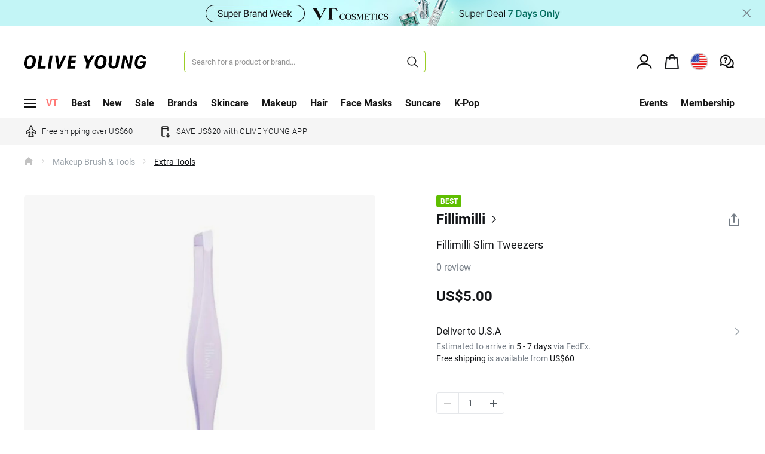

--- FILE ---
content_type: text/html;charset=UTF-8
request_url: https://global.oliveyoung.com/product/detail?prdtNo=GA230117269
body_size: 69463
content:
<!DOCTYPE html>
<html lang="en">
	<head>
		<meta name="_csrf" content="50fdc9a4-26e7-4ea6-be87-3b0bbbd9585d"/>
		<meta name="_csrf_header" content="X-CSRF-TOKEN"/>
		<meta name="_csrf_parameterName" content="_csrf"/>
		<meta http-equiv="Content-Type" content="text/html; charset=UTF-8">
		<meta http-equiv="X-UA-Compatible" content="IE=edge">
		<meta name="viewport" content="width=device-width, initial-scale=1.0, maximum-scale=1.0, user-scalable=no">

		<!--  기획전 og:image 별도처리  (type:20 url 직접입력) -->
		<meta property="og:type"          content="website" />
		<meta property="og:site_name"     content="OLIVE YOUNG" />
		<meta property="og:locale"        content="en_US" />
		<meta property="og:title"         content="Fillimilli Slim Tweezers | OLIVE YOUNG Global" />
		<meta property="og:url"           content="https://global.oliveyoung.com/product/detail?prdtNo=GA230117269" />
		<meta property="og:image"         content="https://cdn-image.oliveyoung.com/prdtImg/1196/7c484c2c-c437-47bf-af70-040c28d1e1f5.jpg" />
		<meta property="og:description"	  content="Fillimilli Slim Tweezers | Discover all things K-Beauty at OLIVE YOUNG Global. Shop skincare, makeup, beauty tools, supplements & more at great prices. Free shipping on orders over US$60." />
		<meta property="fb:app_id" content="581565842633204" />
		
		<meta name="google-site-verification" content="yFzpS2dLcJWFfHTJzGmfXbGjVQTnn0_GQMohtVictO8"/>
		<meta name="facebook-domain-verification" content="licfajy2v1rb5c58ki9zgcg33s8usy" />
		<meta name="description" content="Discover all things K-Beauty at OLIVE YOUNG Global. Shop skincare, makeup, beauty tools, supplements & more at great prices. Free shipping on orders over USD 60.">
		<title>OLIVE YOUNG Global | Korea's No. 1 Health & Beauty Store</title>
		
		<!--  기획전 meta태그 추가 -->
		<link rel="dns-prefetch" href="https://dist.oliveyoung.com/fo/7204f19c6f">
		<link rel="dns-prefetch" href="https://cdn-image.oliveyoung.com/">
        <link rel="dns-prefetch" href="https://c.amazon-adsystem.com">
		<link rel="dns-prefetch" href="https://connect.facebook.net">
		<link rel="dns-prefetch" href="https://www.googletagmanager.com/">
		
		<!-- Chrome, Safari, IE -->
		<link rel="shortcut icon" href="https://dist.oliveyoung.com/fo/7204f19c6f/resources/images/favicon/OY_favicon_32.ico">
		<!-- Firefox, Opera (Chrome and Safari say thanks but no thanks) -->
		<link rel="icon" href="https://dist.oliveyoung.com/fo/7204f19c6f/resources/images/favicon/OY_favicon_144.png">
		<link rel="apple-touch-icon" href="https://dist.oliveyoung.com/fo/7204f19c6f/resources/images/favicon/OY_favicon_144.png">

		<link rel="manifest" href="https://dist.oliveyoung.com/fo/7204f19c6f/resources/manifest.json">

		<link href="https://dist.oliveyoung.com/fo/7204f19c6f/resources/css/font.css" rel="stylesheet">
			<link href="https://dist.oliveyoung.com/fo/7204f19c6f/resources/css/bootstrap.css" rel="stylesheet">
		<link href="https://dist.oliveyoung.com/fo/7204f19c6f/resources/css/bootstrap-datepicker.min.css" rel="stylesheet">
        	<link href="https://dist.oliveyoung.com/fo/7204f19c6f/resources/css/swiper.css" rel="stylesheet">
        	<link href="https://dist.oliveyoung.com/fo/7204f19c6f/resources/css/animate.min.css" rel="stylesheet">
			<link href="https://dist.oliveyoung.com/fo/7204f19c6f/resources/css/common.css" rel="stylesheet">
			<link href="https://dist.oliveyoung.com/fo/7204f19c6f/resources/css/contents.css" rel="stylesheet">
			<link href="https://dist.oliveyoung.com/fo/7204f19c6f/resources/css/style.css" rel="stylesheet">
			<link href="https://dist.oliveyoung.com/fo/7204f19c6f/resources/css/search.css" rel="stylesheet">
			<link href="https://dist.oliveyoung.com/fo/7204f19c6f/resources/css/speedycat/s-style_v2.min.css" rel="stylesheet">
			<link href="https://dist.oliveyoung.com/fo/7204f19c6f/resources/css/jp.css" rel="stylesheet">
	        <link href="https://dist.oliveyoung.com/fo/7204f19c6f/resources/css/renewal.css" rel="stylesheet">
	        <link href="https://dist.oliveyoung.com/fo/7204f19c6f/resources/css/video-js.css" rel="stylesheet">
	        <link href="https://dist.oliveyoung.com/fo/7204f19c6f/resources/css/exchange.css" rel="stylesheet">
			<link href="https://dist.oliveyoung.com/fo/7204f19c6f/resources/css/product-detail.css" rel="stylesheet">
			<link href="https://dist.oliveyoung.com/fo/7204f19c6f/resources/css/system-popup.css" rel="stylesheet">
		</head><!-- body 메인: class="lead-on main-page"(category button, logo, cart button), sub page : class="lead-on sub-page"(back button, page title, search button), detail page : class="lead-on detail-page"(back button, page title, search button, home button, cart button), 결제 : class="lead-on payment-page"(back button) 해당 class에 따라 상단 header의 레이아웃이 바뀜 -->
  <link rel="preload" href="https://cdn-image.oliveyoung.com/prdtImg/1196/7c484c2c-c437-47bf-af70-040c28d1e1f5.jpg?RS=1500x1500&AR=0&SF=webp&QT=80" as="image">
  <body class="lead-on detail-page">
	
	<!-- META TITLE -->
    <input type="hidden" id="titleContents" value=""> 
    <!-- META Description -->
    <input type="hidden" id="descContents" value="">
    <input type ="hidden" id="sha256LoginId" value="" /><!-- GA DATA 암호화된 로그인id -->
    
    <header class="navbar type03 promo-typeA" id="navbar">
<!-- [S] 새로운 로직: AI 번역 Phase 1 -->
    <!-- Data Setting -->
    <!-- S invalid cookie lang remove -->
    <!-- E invalid cookie lang remove -->
    <!-- [E] 새로운 로직: AI 번역 Phase 1 -->
<!-- 리드 배너 시작 -->
  <script type="text/javascript">
      var leadBannerFileUrl = "https://static.globaloliveyoungshop.com/fo/resources/html/common/leadbanner-10.html?v=202601190325";
    </script>
  <div class="wrap-top-banner-lead on" style="display:none;">
  <div class="top-banner-lead-img"></div>
  <div class="top-banner-lead on">
    <button class="btn btn-banner-lead on" type="button" aria-expanded="true" data-attr="CM_leadBannerClose_click">
      <svg class="close-lead-banner" viewBox="0 0 33 32" fill="none" xmlns="http://www.w3.org/2000/svg">
        <path d="M5.44043 4.10001L28.4404 27.1" stroke="#131518" stroke-width="2"/>
        <path d="M28.4404 4.10001L5.44043 27.1" stroke="#131518" stroke-width="2"/>
      </svg>
      <span class="sr-only">lead banner</span>
    </button>
  </div>
</div><!-- 리드 배너 끝 -->
  
  <!-- [S] 인앱메세지 -->
  <div class="wrap-inapp-msg type-multiple mo-only">
      <div id="inAppMsg1"></div>
      <div id="inAppMsg2"></div>
  </div>
  <!-- [E] 인앱메세지 -->
  
  <div class="container">
        <div class="pc-only">
        <!-- navbar-top -->
        <div class="navbar-top home-navigation-phase2">
          <div class="group">
            <h1 class="logo">
              <a href="/" class="home-logo">
                <span class="page-tit">OLIVE YOUNG</span> <!-- 텍스트는 항상 고정 -->
              </a>
            </h1>
            <div class="input-group nav-search" data-testid="header-search-box">
              <input type="text" class="form-control" id="searchIptPc" data-testid="header-search-box-input" maxlength="165" placeholder="Search for a product or brand..." data-attr="PCsearch_bar_click">
              <span class="input-group-btn">
                <button class="btn btn-search type2" id="searchBtnPc" data-testid="header-search-box-input-button" type="button" data-attr="PCsearch_result_click"><span class="sr-only">Search</span></button>
              </span>

            </div><!-- /input-group -->
          </div>
          
 
          <div class="group">
            <!-- nav-util -->
            
 	      <div class="btn-group nav-util">
            
              <!-- [S] join -->
              <div class="btn-group nav-join dropdown dropdown-hover" role="group">
                <button class="btn btn-user" type="button" data-toggle="dropdown" aria-expanded="false" data-testid="header-sign-in-button">
                  </button>
                
                <ul class="list-btn-sign dropdown-menu" role="menu" data-testid="header-sign-in-dropdown-menu">
                  <!-- [S] 로그인후 목록 -->
                  <!-- [E] 로그인후 목록 -->
                  
 	          	<li class="list-btn-sign-item" role="presentation" data-testid="header-sign-in-up-button"><a role="menuitem" tabindex="-1" href="javascript:void(0)" id="goLoginBtn" data-attr="PCutility_signIn_signIn_click">Sign In / Sign Up</a></li><!-- Sign In -->
 	        	    <li class="list-btn-sign-item" role="presentation" data-testid="header-track-order-button"><a role="menuitem" tabindex="-1" href="/member/trackorder" data-attr="PCutility_signIn_trackOrders_click">Track Orders</a></li><!-- Track Orders -->
 	                <li class="list-btn-sign-item" role="presentation" data-testid="header-my-wishlist-button"><a role="menuitem" tabindex="-1" href="/myaccount/wish" data-attr="PCutility_signIn_myWishlist_click">My Wishlist</a></li><!-- My Wishlist -->
 	          		</ul>
              </div>
              <!-- [E] join -->
              <a class="btn btn-cart" role="alert" data-attr="PCutility_bag_click" data-testid="header-cart-button">
                <span class="badge red empty">0</span>
              </a><!-- cart -->
              <!-- 엔화 표시 영역  -->
              	<!-- [S] 새로운 로직: Cookie base 언어 표시 -->
        <!-- [E] 새로운 로직: Cookie base 언어 표시 -->
    <a class="btn btn-lang popup-layer-trigger notranslate" type="button" data-target="deliveryCountrySelectPopup" data-attr="PCutility_shippingPreference_click" data-testid="header-country-currency-setting-button">
    </a>
<!-- //엔화 표시 영역 -->
              <a href="/board/faq" class="btn btn-help" role="alert" data-attr="PCutility_Help_click" data-testid="header-help-button">
                </a><!-- Help -->
            </div>
          </div>
        </div>
        <!-- navbar-top -->

        <!-- [S] gnb menu -->
        <div class="wrap-global-nav isAiTranslationPhase1LanguageSelectionOn">
          <div class="gnb">
            <div class="group-gnb">
              <!-- 카테고리 정의 // -->
              <div class="all-cate" data-testid="pc-gnb-categories-button">
		     	<a href="javascript:void(0);" class="nav">
				                  <i class="icon-bar"></i>
				                  <span></span>
				                </a>

				                <div class="wrap-gnb-panel" data-testid="pc-gnb-categories-list">
				                  <div class="gnb-panel">
				                  <div class="sub-list all" data-testid="pc-gnb-categories-sub-list">
				                      							<p class="sub-title">All Categories</p>
				                      							<div class="columns">
										                        <ul>
										                        	<li><a href="/display/category?ctgrNo=1000000008" data-testid="pc-gnb-categories-list-button">Skincare</a></li>
										                        		<li><a href="/display/category?ctgrNo=1000000031" data-testid="pc-gnb-categories-list-button">Makeup</a></li>
										                        		<li><a href="/display/category?ctgrNo=1000000052" data-testid="pc-gnb-categories-list-button">Bath & Body</a></li>
										                        		<li><a href="/display/category?ctgrNo=1000000070" data-testid="pc-gnb-categories-list-button">Hair</a></li>
										                        		<li><a href="/display/category?ctgrNo=1000000003" data-testid="pc-gnb-categories-list-button">Face Masks</a></li>
										                        		<li><a href="/display/category?ctgrNo=1000000011" data-testid="pc-gnb-categories-list-button">Suncare</a></li>
										                        		<li><a href="/display/category?ctgrNo=1000000162" data-testid="pc-gnb-categories-list-button">K-Pop</a></li>
										                        		</ul>
										                        <ul>
										                        	<li><a href="/display/category?ctgrNo=1000000087" data-testid="pc-gnb-categories-list-button">Makeup Brush & Tools</a></li>
										                        		<li><a href="/display/category?ctgrNo=1000000083" data-testid="pc-gnb-categories-list-button">Accessories</a></li>
										                        		<li><a href="/display/category?ctgrNo=1000000095" data-testid="pc-gnb-categories-list-button">Wellness</a></li>
										                        		<li><a href="/display/category?ctgrNo=1000000119" data-testid="pc-gnb-categories-list-button">Men`s Care</a></li>
										                        		<li><a href="/display/category?ctgrNo=1000000134" data-testid="pc-gnb-categories-list-button">Supplements</a></li>
										                        		<li><a href="/display/category?ctgrNo=1000000137" data-testid="pc-gnb-categories-list-button">Food & Drink</a></li>
										                        		<li><a href="/display/category?ctgrNo=1000000151" data-testid="pc-gnb-categories-list-button">✔Special Value Sets</a></li>
										                        		</ul>
				                      							</div>
							                    			</div>
				                      					<div class="sub-list" data-testid="pc-gnb-categories-sub-list">
									                        	<p class="sub-title">Trend Keyword</p>
																			<ul>
																				<li><a href="https://global.oliveyoung.com/display/category?query=vegan&attrValNo=AT001125&attrNo=&ctgrNo=1000000001">Vegan</a></li>
																				<li><a href="https://global.oliveyoung.com/display/category?query=cleanbeauty&attrValNo=AT001126&attrNo=&ctgrNo=1000000001">Clean Beauty</a></li>
																				</ul>
																		</div>
				                      					<div class="sub-list promotion" data-testid="pc-gnb-categories-sub-list-promotion">
									                        	<div class="banner">
												                            <!-- <a href="#none" data-attr="MAIN^DRAW^OY MAGAZINE"> -->
												                            <a href="https://global.oliveyoung.com/event/planning?plndpNo=1818" data-bannerIdx="1"
												                            data-testid="pc-gnb-categories-promotion-button">
																	  		  <img src="https://cdn-image.oliveyoung.com/display/1650/7684960c-b17f-482b-b109-bae013c39ee3.jpg?RS=315x420&SF=webp&QT=80" alt="" loading="lazy"/>
												                              <p class="desc">OY MAGAZINE</p>
												                            </a>
												                          </div>
											                        	</div>
				                      					<div class="sub-list promotion" data-testid="pc-gnb-categories-sub-list-promotion">
									                        	<div class="banner">
												                            <!-- <a href="#none" data-attr="MAIN^DRAW^VT PDRN Super Deal 7 Days Only✨"> -->
												                            <a href="https://global.oliveyoung.com/event/planning?plndpNo=2050" data-bannerIdx="2"
												                            data-testid="pc-gnb-categories-promotion-button">
																	  		  <img src="https://cdn-image.oliveyoung.com/display/1889/e446dd6d-2915-4fbd-affd-9eefb0720c2c.jpg?RS=315x420&SF=webp&QT=80" alt="" loading="lazy"/>
												                              <p class="desc">VT PDRN Super Deal 7 Days Only✨</p>
												                            </a>
												                          </div>
											                        	</div>
				                      					</div>
				                </div>
		 	   				</div>
             <!-- // 카테고리 정의 -->
             <!-- 일반 GNB // -->
             <!-- excKrGnbYn: 배송국가 한국일 때 미노출 GNB여부 / krOnlyGnbYn: 한국전용GNB여부  -->
             <ul class="list-nav" data-testid="pc-gnb-normal">
		     	<li data-testid="pc-gnb-normal-exc"><a href="/event/planning?plndpNo=2050" data-testid="pc-gnb-normal-button" class="nav d-day" data-attr="GNB_PC_VT_click" data-viewtext="VT" data-clickSourceIdx="1" ><span>VT</span></a></li>
								<li data-testid="pc-gnb-normal-exc"><a href="/display/page/best-seller" data-testid="pc-gnb-normal-button" class="nav " data-attr="GNB_PC_Best_click" data-viewtext="Best" data-clickSourceIdx="2" ><span>Best</span></a></li>
								<li data-testid="pc-gnb-normal-exc"><a href="/display/page/new-arrivals" data-testid="pc-gnb-normal-button" class="nav new" data-attr="GNB_PC_New_click" data-viewtext="New" data-clickSourceIdx="3" ><span>New</span></a></li>
								<li data-testid="pc-gnb-normal-exc"><a href="/display/page/flash-deal" data-testid="pc-gnb-normal-button" class="nav " data-attr="GNB_PC_Sale_click" data-viewtext="Sale" data-clickSourceIdx="4" ><span>Sale</span></a></li>
								<li data-testid="pc-gnb-normal-exc"><a href="/display/page/brand" data-testid="pc-gnb-normal-button" class="nav " data-attr="GNB_PC_Brands_click" data-viewtext="Brands" data-clickSourceIdx="5" ><span>Brands</span></a></li>
								</ul>
              <!-- // 일반 GNB -->
              <!-- GNB 레이어 정의 // -->
              <ul class="list-nav" data-testid="pc-gnb-layer">
		     	<li data-testid="pc-gnb-layer-button">
					                	<a href="javascript:;" class="nav" data-attr="GNB_PC_Skincare_click" data-viewtext="Skincare" data-clickSourceIdx="6" ><span>Skincare</span></a>
										<div class="wrap-gnb-panel" data-testid="pc-gnb-layer-list">
					                    <div class="gnb-panel">
					                    <div class="sub-list all" data-testid="pc-gnb-layer-sub-list">

							                        	<p class="sub-title">Skincare Product</p>
													                        <ul>
												                        		<li><a href="/display/category?ctgrNo=1000000008" data-testid="pc-gnb-layer-sub-list-button">All&nbsp;Skincare</a></li><!-- ALL -->
													                        	<li><a href="/display/category?ctgrNo=1000000009" data-viewtext="Moisturizers" >Moisturizers</a></li>
													                        		<li><a href="/display/category?ctgrNo=1000000010" data-viewtext="Cleansers" >Cleansers</a></li>
													                        		<li><a href="/display/category?ctgrNo=1000000012" data-viewtext="Gift Set" >Gift Set</a></li>
													                        		<li><a href="/display/category?ctgrNo=1000000261" data-viewtext="Acne & Blemish Treatments" >Acne & Blemish Treatments</a></li>
													                        		</ul>
				                        								</div>
												<div class="sub-list" data-testid="pc-gnb-layer-sub-list">

							                        	<p class="sub-title">Skin Type</p>

											                        <ul>
											                        	<li><a href="/display/category?query=&attrValNo=AT000037&attrNo=&ctgrNo=1000000008" data-viewtext="Combination&Normal">Combination&Normal</a></li>
											                        	<li><a href="/display/category?query=&attrValNo=AT000038&attrNo=&ctgrNo=1000000008" data-viewtext="Dry">Dry</a></li>
											                        	<li><a href="/display/category?query=&attrValNo=AT000039&attrNo=&ctgrNo=1000000008" data-viewtext="Oily">Oily</a></li>
											                        	<li><a href="/display/category?query=&attrValNo=AT000040&attrNo=&ctgrNo=1000000008" data-viewtext="Sensitive">Sensitive</a></li>
											                        	</ul>
									                        	</div>
												<div class="sub-list" data-testid="pc-gnb-layer-sub-list">

							                        	<p class="sub-title">Skin Concern</p>

											                        <ul>
											                        	<li><a href="/display/category?query=&attrValNo=AT000014&attrNo=&ctgrNo=1000000008" data-viewtext="Acne">Acne</a></li>
											                        	<li><a href="/display/category?query=&attrValNo=AT000016&attrNo=&ctgrNo=1000000008" data-viewtext="Brightening">Brightening</a></li>
											                        	<li><a href="/display/category?query=&attrValNo=AT000019&attrNo=&ctgrNo=1000000008" data-viewtext="Dullness">Dullness</a></li>
											                        	<li><a href="/display/category?query=&attrValNo=AT000023&attrNo=&ctgrNo=1000000008" data-viewtext="Moisturising">Moisturising</a></li>
											                        	<li><a href="/display/category?query=&attrValNo=AT000028&attrNo=&ctgrNo=1000000008" data-viewtext="Soothing">Soothing</a></li>
											                        	<li><a href="/display/category?query=&attrValNo=AT000034&attrNo=&ctgrNo=1000000008" data-viewtext="Fine Dust Removal">Fine Dust Removal</a></li>
											                        	<li><a href="/display/category?query=&attrValNo=AT000032&attrNo=&ctgrNo=1000000008" data-viewtext="Visible Pores">Visible Pores</a></li>
											                        	<li><a href="/display/category?query=&attrValNo=AT000033&attrNo=&ctgrNo=1000000008" data-viewtext="Well-aging">Well-aging</a></li>
											                        	</ul>
									                        	</div>
												<div class="sub-list" data-testid="pc-gnb-layer-sub-list">

							                        	<p class="sub-title">Featured Ingredients</p>

											                        <ul>
											                        	<li><a href="/display/category?query=&attrValNo=AT001122&attrNo=&ctgrNo=1000000008" data-viewtext="Hyaluronic acid">Hyaluronic acid</a></li>
											                        	<li><a href="/display/category?query=&attrValNo=AT000994&attrNo=&ctgrNo=1000000008" data-viewtext="Panthenol">Panthenol</a></li>
											                        	<li><a href="/display/category?query=&attrValNo=AT000468&attrNo=&ctgrNo=1000000008" data-viewtext="Centella Asiatica Extract (Cica Care)">Centella Asiatica Extract (Cica Care)</a></li>
											                        	<li><a href="/display/category?query=&attrValNo=AT000592&attrNo=&ctgrNo=1000000008" data-viewtext="Ceramide">Ceramide</a></li>
											                        	<li><a href="/display/category?query=&attrValNo=AT000217&attrNo=&ctgrNo=1000000008" data-viewtext="Niacinamide">Niacinamide</a></li>
											                        	<li><a href="/display/category?query=&attrValNo=AT000936&attrNo=&ctgrNo=1000000008" data-viewtext="Collagen">Collagen</a></li>
											                        	</ul>
									                        	</div>
												<div class="sub-list promotion" data-testid="pc-gnb-layer-sub-list-promotion">

							                        	<div class="banner">
										                            <!-- <a href="#none" data-attr="MAIN^DRAW^VT Milky Glow PDRN Essence✨"> -->
										                            <a href="https://global.oliveyoung.com/event/planning?plndpNo=2050" data-attr="MAIN^DRAW^VT Milky Glow PDRN Essence✨" data-bannerIdx="1"
										                             data-testid="pc-gnb-layer-sub-list-promotion-button">
																	  <img src="https://cdn-image.oliveyoung.com/display/1033/9fac9972-976f-4e4b-a834-e649d0396665.jpg?RS=315x420&SF=webp&QT=80" alt="" loading="lazy">
										                              <p class="desc">VT Milky Glow PDRN Essence✨</p>
										                            </a>
										                          </div>
									                        	</div>
												</div>
					                  </div>

					                </li>
					                <li data-testid="pc-gnb-layer-button">
					                	<a href="javascript:;" class="nav" data-attr="GNB_PC_Makeup_click" data-viewtext="Makeup" data-clickSourceIdx="7" ><span>Makeup</span></a>
										<div class="wrap-gnb-panel" data-testid="pc-gnb-layer-list">
					                    <div class="gnb-panel">
					                    <div class="sub-list all" data-testid="pc-gnb-layer-sub-list">

							                        	<p class="sub-title">Makeup Product</p>
													                        <ul>
												                        		<li><a href="/display/category?ctgrNo=1000000031" data-testid="pc-gnb-layer-sub-list-button">All&nbsp;Makeup</a></li><!-- ALL -->
													                        	<li><a href="/display/category?ctgrNo=1000000032" data-viewtext="Face" >Face</a></li>
													                        		<li><a href="/display/category?ctgrNo=1000000040" data-viewtext="Eye" >Eye</a></li>
													                        		<li><a href="/display/category?ctgrNo=1000000045" data-viewtext="Lip" >Lip</a></li>
													                        		<li><a href="/display/category?ctgrNo=1000000049" data-viewtext="Nail" >Nail</a></li>
													                        		</ul>
				                        								</div>
												<div class="sub-list" data-testid="pc-gnb-layer-sub-list">

							                        	<p class="sub-title">Face</p>
													                        <ul>
													                        	<li><a href="/display/category?ctgrNo=1000000033" data-viewtext="BB & CC Cream" data-testid="pc-gnb-layer-sub-list-button">BB & CC Cream</a></li>
													                        		<li><a href="/display/category?ctgrNo=1000000034" data-viewtext="Foundation" data-testid="pc-gnb-layer-sub-list-button">Foundation</a></li>
													                        		<li><a href="/display/category?ctgrNo=1000000179" data-viewtext="Makeup Cushion" data-testid="pc-gnb-layer-sub-list-button">Makeup Cushion</a></li>
													                        		<li><a href="/display/category?ctgrNo=1000000035" data-viewtext="Face Primer" data-testid="pc-gnb-layer-sub-list-button">Face Primer</a></li>
													                        		<li><a href="/display/category?ctgrNo=1000000036" data-viewtext="Powder & Pact" data-testid="pc-gnb-layer-sub-list-button">Powder & Pact</a></li>
													                        		<li><a href="/display/category?ctgrNo=1000000037" data-viewtext="Concealer" data-testid="pc-gnb-layer-sub-list-button">Concealer</a></li>
													                        		<li><a href="/display/category?ctgrNo=1000000038" data-viewtext="Blush" data-testid="pc-gnb-layer-sub-list-button">Blush</a></li>
													                        		<li><a href="/display/category?ctgrNo=1000000039" data-viewtext="Contour" data-testid="pc-gnb-layer-sub-list-button">Contour</a></li>
													                        		</ul>
				                        								</div>
												<div class="sub-list" data-testid="pc-gnb-layer-sub-list">

							                        	<p class="sub-title">Eye</p>
													                        <ul>
													                        	<li><a href="/display/category?ctgrNo=1000000041" data-viewtext="Eyebrow" data-testid="pc-gnb-layer-sub-list-button">Eyebrow</a></li>
													                        		<li><a href="/display/category?ctgrNo=1000000042" data-viewtext="Eyeshadow" data-testid="pc-gnb-layer-sub-list-button">Eyeshadow</a></li>
													                        		<li><a href="/display/category?ctgrNo=1000000043" data-viewtext="Eyeliner" data-testid="pc-gnb-layer-sub-list-button">Eyeliner</a></li>
													                        		<li><a href="/display/category?ctgrNo=1000000044" data-viewtext="Eyelashes" data-testid="pc-gnb-layer-sub-list-button">Eyelashes</a></li>
													                        		</ul>
				                        								<p class="sub-title">Lip</p>
													                        <ul>
													                        	<li><a href="/display/category?ctgrNo=1000000046" data-viewtext="Lip Stick" data-testid="pc-gnb-layer-sub-list-button">Lip Stick</a></li>
													                        		<li><a href="/display/category?ctgrNo=1000000047" data-viewtext="Lip Gloss & Lip Tint" data-testid="pc-gnb-layer-sub-list-button">Lip Gloss & Lip Tint</a></li>
													                        		<li><a href="/display/category?ctgrNo=1000000048" data-viewtext="Lip Balm & Treatment" data-testid="pc-gnb-layer-sub-list-button">Lip Balm & Treatment</a></li>
													                        		</ul>
				                        								</div>
												<div class="sub-list promotion" data-testid="pc-gnb-layer-sub-list-promotion">

							                        	<div class="banner">
										                            <!-- <a href="#none" data-attr="MAIN^DRAW^New Arrivals from TIRTIR & hince✨"> -->
										                            <a href="https://global.oliveyoung.com/event/planning?plndpNo=2056" data-attr="MAIN^DRAW^New Arrivals from TIRTIR & hince✨" data-bannerIdx="1"
										                             data-testid="pc-gnb-layer-sub-list-promotion-button">
																	  <img src="https://cdn-image.oliveyoung.com/display/1024/d678fd9b-70c8-447e-84ab-6c5c2b6ec946.jpg?RS=315x420&SF=webp&QT=80" alt="" loading="lazy">
										                              <p class="desc">New Arrivals from TIRTIR & hince✨</p>
										                            </a>
										                          </div>
									                        	</div>
												<div class="sub-list promotion" data-testid="pc-gnb-layer-sub-list-promotion">

							                        	<div class="banner">
										                            <!-- <a href="#none" data-attr="MAIN^DRAW^Get espoir Cushion <br>& Free INNISFREE Milk Essence🩷💚"> -->
										                            <a href="https://global.oliveyoung.com/event/planning?plndpNo=2065" data-attr="MAIN^DRAW^Get espoir Cushion <br>& Free INNISFREE Milk Essence🩷💚" data-bannerIdx="2"
										                             data-testid="pc-gnb-layer-sub-list-promotion-button">
																	  <img src="https://cdn-image.oliveyoung.com/display/1200/4e1d6756-98d8-4cc1-8890-60e06f00b6ef.jpg?RS=315x420&SF=webp&QT=80" alt="" loading="lazy">
										                              <p class="desc">Get espoir Cushion <br>& Free INNISFREE Milk Essence🩷💚</p>
										                            </a>
										                          </div>
									                        	</div>
												</div>
					                  </div>

					                </li>
					                <li data-testid="pc-gnb-layer-button">
					                	<a href="javascript:;" class="nav" data-attr="GNB_PC_Hair_click" data-viewtext="Hair" data-clickSourceIdx="8" ><span>Hair</span></a>
										<div class="wrap-gnb-panel" data-testid="pc-gnb-layer-list">
					                    <div class="gnb-panel">
					                    <div class="sub-list all" data-testid="pc-gnb-layer-sub-list">

							                        	<p class="sub-title">Hair Product</p>
													                        <ul>
												                        		<li><a href="/display/category?ctgrNo=1000000070" data-testid="pc-gnb-layer-sub-list-button">All&nbsp;Hair</a></li><!-- ALL -->
													                        	<li><a href="/display/category?ctgrNo=1000000071" data-viewtext="Hair Wash" >Hair Wash</a></li>
													                        		<li><a href="/display/category?ctgrNo=1000000074" data-viewtext="Treatments" >Treatments</a></li>
													                        		<li><a href="/display/category?ctgrNo=1000000079" data-viewtext="Hair Color & Perms" >Hair Color & Perms</a></li>
													                        		<li><a href="/display/category?ctgrNo=1000000081" data-viewtext="Hair Styling" >Hair Styling</a></li>
													                        		<li><a href="/display/category?ctgrNo=1000000149" data-viewtext="Hair Styling Devices" >Hair Styling Devices</a></li>
													                        		<li><a href="/display/category?ctgrNo=1000000208" data-viewtext="Hair Perfume" >Hair Perfume</a></li>
													                        		</ul>
				                        								</div>
												<div class="sub-list" data-testid="pc-gnb-layer-sub-list">

							                        	<p class="sub-title">Hair Type</p>

											                        <ul>
											                        	<li><a href="/display/category?query=&attrValNo=AT000126&attrNo=&ctgrNo=1000000070" data-viewtext="Coloured">Coloured</a></li>
											                        	<li><a href="/display/category?query=&attrValNo=AT000127&attrNo=&ctgrNo=1000000070" data-viewtext="Curly & Wavy">Curly & Wavy</a></li>
											                        	<li><a href="/display/category?query=&attrValNo=AT000128&attrNo=&ctgrNo=1000000070" data-viewtext="Dry">Dry</a></li>
											                        	<li><a href="/display/category?query=&attrValNo=AT000129&attrNo=&ctgrNo=1000000070" data-viewtext="Fine">Fine</a></li>
											                        	<li><a href="/display/category?query=&attrValNo=AT000131&attrNo=&ctgrNo=1000000070" data-viewtext="Greying">Greying</a></li>
											                        	<li><a href="/display/category?query=&attrValNo=AT000132&attrNo=&ctgrNo=1000000070" data-viewtext="Hair loss">Hair loss</a></li>
											                        	<li><a href="/display/category?query=&attrValNo=AT000134&attrNo=&ctgrNo=1000000070" data-viewtext="Weakened">Weakened</a></li>
											                        	</ul>
									                        	</div>
												<div class="sub-list" data-testid="pc-gnb-layer-sub-list">

							                        	<p class="sub-title">Hair Care Benefit</p>

											                        <ul>
											                        	<li><a href="/display/category?query=&attrValNo=AT000135&attrNo=&ctgrNo=1000000070" data-viewtext="Anti-Dandruff">Anti-Dandruff</a></li>
											                        	<li><a href="/display/category?query=&attrValNo=AT000136&attrNo=&ctgrNo=1000000070" data-viewtext="Anti-Frizz">Anti-Frizz</a></li>
											                        	<li><a href="/display/category?query=&attrValNo=AT000137&attrNo=&ctgrNo=1000000070" data-viewtext="Balancing">Balancing</a></li>
											                        	<li><a href="/display/category?query=&attrValNo=AT000138&attrNo=&ctgrNo=1000000070" data-viewtext="Colour Protection">Colour Protection</a></li>
											                        	<li><a href="/display/category?query=&attrValNo=AT000139&attrNo=&ctgrNo=1000000070" data-viewtext="Damage Repair">Damage Repair</a></li>
											                        	<li><a href="/display/category?query=&attrValNo=AT000140&attrNo=&ctgrNo=1000000070" data-viewtext="Hair Growth">Hair Growth</a></li>
											                        	<li><a href="/display/category?query=&attrValNo=AT000141&attrNo=&ctgrNo=1000000070" data-viewtext="Heat Protection">Heat Protection</a></li>
											                        	<li><a href="/display/category?query=&attrValNo=AT000142&attrNo=&ctgrNo=1000000070" data-viewtext="Hydrating">Hydrating</a></li>
											                        	<li><a href="/display/category?query=&attrValNo=AT000144&attrNo=&ctgrNo=1000000070" data-viewtext="Scalp Treatment">Scalp Treatment</a></li>
											                        	<li><a href="/display/category?query=&attrValNo=AT000145&attrNo=&ctgrNo=1000000070" data-viewtext="Shine">Shine</a></li>
											                        	<li><a href="/display/category?query=&attrValNo=AT000146&attrNo=&ctgrNo=1000000070" data-viewtext="Thickening">Thickening</a></li>
											                        	<li><a href="/display/category?query=&attrValNo=AT000147&attrNo=&ctgrNo=1000000070" data-viewtext="Volumising">Volumising</a></li>
											                        	</ul>
									                        	</div>
												<div class="sub-list promotion" data-testid="pc-gnb-layer-sub-list-promotion">

							                        	<div class="banner">
										                            <!-- <a href="#none" data-attr="MAIN^DRAW^Mild & Gentle Scalp Care"> -->
										                            <a href="https://global.oliveyoung.com/event/planning?plndpNo=2057" data-attr="MAIN^DRAW^Mild & Gentle Scalp Care" data-bannerIdx="1"
										                             data-testid="pc-gnb-layer-sub-list-promotion-button">
																	  <img src="https://cdn-image.oliveyoung.com/display/1739/e7f57d87-9088-45c9-a454-868db14cd89c.jpg?RS=315x420&SF=webp&QT=80" alt="" loading="lazy">
										                              <p class="desc">Mild & Gentle Scalp Care</p>
										                            </a>
										                          </div>
									                        	</div>
												<div class="sub-list promotion" data-testid="pc-gnb-layer-sub-list-promotion">

							                        	<div class="banner">
										                            <!-- <a href="#none" data-attr="MAIN^DRAW^SHINE YOUR SCENE with Mise-en-scene"> -->
										                            <a href="https://global.oliveyoung.com/partner/gate?url=/display/page/brand-page?brandNo=B00012" data-attr="MAIN^DRAW^SHINE YOUR SCENE with Mise-en-scene" data-bannerIdx="2"
										                             data-testid="pc-gnb-layer-sub-list-promotion-button">
																	  <img src="https://cdn-image.oliveyoung.com/display/1419/18fc6a5b-0b8f-49c1-999e-18d9aff2db87.jpg?RS=315x420&SF=webp&QT=80" alt="" loading="lazy">
										                              <p class="desc">SHINE YOUR SCENE with Mise-en-scene</p>
										                            </a>
										                          </div>
									                        	</div>
												</div>
					                  </div>

					                </li>
					                <li data-testid="pc-gnb-layer-button">
					                	<a href="javascript:;" class="nav" data-attr="GNB_PC_Face Masks_click" data-viewtext="Face Masks" data-clickSourceIdx="9" ><span>Face Masks</span></a>
										<div class="wrap-gnb-panel" data-testid="pc-gnb-layer-list">
					                    <div class="gnb-panel">
					                    <div class="sub-list all" data-testid="pc-gnb-layer-sub-list">

							                        	<p class="sub-title">Mask Product</p>
													                        <ul>
												                        		<li><a href="/display/category?ctgrNo=1000000003" data-testid="pc-gnb-layer-sub-list-button">All&nbsp;Face Masks</a></li><!-- ALL -->
													                        	<li><a href="/display/category?ctgrNo=1000000004" data-viewtext="Sheet Masks" >Sheet Masks</a></li>
													                        		<li><a href="/display/category?ctgrNo=1000000005" data-viewtext="Facial Masks" >Facial Masks</a></li>
													                        		<li><a href="/display/category?ctgrNo=1000000006" data-viewtext="Nose Pack" >Nose Pack</a></li>
													                        		<li><a href="/display/category?ctgrNo=1000000007" data-viewtext="Patches" >Patches</a></li>
													                        		<li><a href="/display/category?ctgrNo=1000000148" data-viewtext="Pads" >Pads</a></li>
													                        		</ul>
				                        								</div>
												<div class="sub-list" data-testid="pc-gnb-layer-sub-list">

							                        	<p class="sub-title">Skin Concern</p>

											                        <ul>
											                        	<li><a href="/display/category?query=&attrValNo=AT000023&attrNo=&ctgrNo=1000000003" data-viewtext="Moisturising">Moisturising</a></li>
											                        	<li><a href="/display/category?query=&attrValNo=AT000028&attrNo=&ctgrNo=1000000003" data-viewtext="Soothing">Soothing</a></li>
											                        	<li><a href="/display/category?query=&attrValNo=AT000033&attrNo=&ctgrNo=1000000003" data-viewtext="Well-aging">Well-aging</a></li>
											                        	<li><a href="/display/category?query=&attrValNo=AT000016&attrNo=&ctgrNo=1000000003" data-viewtext="Brightening">Brightening</a></li>
											                        	<li><a href="/display/category?query=&attrValNo=AT000015&attrNo=&ctgrNo=1000000003" data-viewtext="Blackheads">Blackheads</a></li>
											                        	<li><a href="/display/category?query=&attrValNo=AT000032&attrNo=&ctgrNo=1000000003" data-viewtext="Visible Pores">Visible Pores</a></li>
											                        	<li><a href="/display/category?query=&attrValNo=AT000018&attrNo=&ctgrNo=1000000003" data-viewtext="Deep Cleansing">Deep Cleansing</a></li>
											                        	</ul>
									                        	</div>
												<div class="sub-list" data-testid="pc-gnb-layer-sub-list">

							                        	<p class="sub-title">Featured Ingredients</p>

											                        <ul>
											                        	<li><a href="/display/category?query=&attrValNo=AT000468&attrNo=&ctgrNo=1000000003" data-viewtext="Centella Asiatica Extract (Cica Care)">Centella Asiatica Extract (Cica Care)</a></li>
											                        	<li><a href="/display/category?query=&attrValNo=AT001122&attrNo=&ctgrNo=1000000003" data-viewtext="Hyaluronic acid">Hyaluronic acid</a></li>
											                        	<li><a href="/display/category?query=&attrValNo=AT000994&attrNo=&ctgrNo=1000000003" data-viewtext="Panthenol">Panthenol</a></li>
											                        	<li><a href="/display/category?query=&attrValNo=AT000217&attrNo=&ctgrNo=1000000003" data-viewtext="Niacinamide">Niacinamide</a></li>
											                        	<li><a href="/display/category?query=&attrValNo=AT000715&attrNo=&ctgrNo=1000000003" data-viewtext="Houttuynia Cordata Extract">Houttuynia Cordata Extract</a></li>
											                        	<li><a href="/display/category?query=&attrValNo=AT000592&attrNo=&ctgrNo=1000000003" data-viewtext="Ceramide">Ceramide</a></li>
											                        	<li><a href="/display/category?query=&attrValNo=AT000704&attrNo=&ctgrNo=1000000003" data-viewtext="Allantoin">Allantoin</a></li>
											                        	<li><a href="/display/category?query=&attrValNo=AT000982&attrNo=&ctgrNo=1000000003" data-viewtext="Tea Tree">Tea Tree</a></li>
											                        	<li><a href="/display/category?query=&attrValNo=AT000936&attrNo=&ctgrNo=1000000003" data-viewtext="Collagen">Collagen</a></li>
											                        	<li><a href="/display/category?query=&attrValNo=AT000348&attrNo=&ctgrNo=1000000003" data-viewtext="Madecassoside">Madecassoside</a></li>
											                        	</ul>
									                        	</div>
												<div class="sub-list promotion" data-testid="pc-gnb-layer-sub-list-promotion">

							                        	<div class="banner">
										                            <!-- <a href="#none" data-attr="MAIN^DRAW^MEDIHEAL No.1 Mask Meets SEOUL Mascot, HECHI💜"> -->
										                            <a href="https://global.oliveyoung.com/display/page/brand-page?brandNo=B00051" data-attr="MAIN^DRAW^MEDIHEAL No.1 Mask Meets SEOUL Mascot, HECHI💜" data-bannerIdx="1"
										                             data-testid="pc-gnb-layer-sub-list-promotion-button">
																	  <img src="https://cdn-image.oliveyoung.com/display/1964/ee21476a-8e1a-4b2b-9abb-82b98d2fb7c7.jpg?RS=315x420&SF=webp&QT=80" alt="" loading="lazy">
										                              <p class="desc">MEDIHEAL No.1 Mask Meets SEOUL Mascot, HECHI💜</p>
										                            </a>
										                          </div>
									                        	</div>
												<div class="sub-list promotion" data-testid="pc-gnb-layer-sub-list-promotion">

							                        	<div class="banner">
										                            <!-- <a href="#none" data-attr="MAIN^DRAW^Abib Jericho Rose Eye Patch Deal✨"> -->
										                            <a href="https://global.oliveyoung.com/display/page/brand-page?brandNo=B00132" data-attr="MAIN^DRAW^Abib Jericho Rose Eye Patch Deal✨" data-bannerIdx="2"
										                             data-testid="pc-gnb-layer-sub-list-promotion-button">
																	  <img src="https://cdn-image.oliveyoung.com/display/1216/259654bc-8b12-453a-9273-d7162556216e.jpg?RS=315x420&SF=webp&QT=80" alt="" loading="lazy">
										                              <p class="desc">Abib Jericho Rose Eye Patch Deal✨</p>
										                            </a>
										                          </div>
									                        	</div>
												</div>
					                  </div>

					                </li>
					                <li data-testid="pc-gnb-layer-button">
					                	<a href="javascript:;" class="nav" data-attr="GNB_PC_Suncare_click" data-viewtext="Suncare" data-clickSourceIdx="10" ><span>Suncare</span></a>
										<div class="wrap-gnb-panel" data-testid="pc-gnb-layer-list">
					                    <div class="gnb-panel">
					                    <div class="sub-list all" data-testid="pc-gnb-layer-sub-list">

							                        	<p class="sub-title">Suncare Product</p>
													                        <ul>
												                        		<li><a href="/display/category?ctgrNo=1000000011" data-testid="pc-gnb-layer-sub-list-button">All&nbsp;Suncare</a></li><!-- ALL -->
													                        	<li><a href="/display/category?ctgrNo=1000000028" data-viewtext="Sunscreen" >Sunscreen</a></li>
													                        		<li><a href="/display/category?ctgrNo=1000000029" data-viewtext="After Sun Care" >After Sun Care</a></li>
													                        		</ul>
				                        								</div>
												<div class="sub-list" data-testid="pc-gnb-layer-sub-list">

							                        	<p class="sub-title">UVA Star Rating</p>

											                        <ul>
											                        	<li><a href="/display/category?query=&attrValNo=AT000043&attrNo=&ctgrNo=1000000011" data-viewtext="3-Star">3-Star</a></li>
											                        	<li><a href="/display/category?query=&attrValNo=AT000044&attrNo=&ctgrNo=1000000011" data-viewtext="4-Star">4-Star</a></li>
											                        	</ul>
									                        	<p class="sub-title">Sun Protection Formulation</p>

											                        <ul>
											                        	<li><a href="/display/category?query=&attrValNo=AT000078&attrNo=&ctgrNo=1000000011" data-viewtext="Mineral">Mineral</a></li>
											                        	<li><a href="/display/category?query=&attrValNo=AT000076&attrNo=&ctgrNo=1000000011" data-viewtext="Synthetic">Synthetic</a></li>
											                        	<li><a href="/display/category?query=&attrValNo=AT000077&attrNo=&ctgrNo=1000000011" data-viewtext="No White Cast">No White Cast</a></li>
											                        	</ul>
									                        	</div>
												<div class="sub-list" data-testid="pc-gnb-layer-sub-list">

							                        	<p class="sub-title">Fomulation</p>

											                        <ul>
											                        	<li><a href="/display/category?query=&attrValNo=AT000079&attrNo=&ctgrNo=1000000011" data-viewtext="Ampoules">Ampoules</a></li>
											                        	<li><a href="/display/category?query=&attrValNo=AT000082&attrNo=&ctgrNo=1000000011" data-viewtext="Cream">Cream</a></li>
											                        	<li><a href="/display/category?query=&attrValNo=AT000084&attrNo=&ctgrNo=1000000011" data-viewtext="Gel">Gel</a></li>
											                        	</ul>
									                        	<p class="sub-title">Format</p>

											                        <ul>
											                        	<li><a href="/display/category?query=&attrValNo=AT000105&attrNo=&ctgrNo=1000000011" data-viewtext="Stick">Stick</a></li>
											                        	<li><a href="/display/category?query=&attrValNo=AT000091&attrNo=&ctgrNo=1000000011" data-viewtext="Cushion">Cushion</a></li>
											                        	</ul>
									                        	</div>
												<div class="sub-list promotion" data-testid="pc-gnb-layer-sub-list-promotion">

							                        	<div class="banner">
										                            <!-- <a href="#none" data-attr="MAIN^DRAW^Numbuzin No.1 Line Waterfit Sun Duo❤️"> -->
										                            <a href="https://global.oliveyoung.com/display/page/brand-page?brandNo=B00423" data-attr="MAIN^DRAW^Numbuzin No.1 Line Waterfit Sun Duo❤️" data-bannerIdx="1"
										                             data-testid="pc-gnb-layer-sub-list-promotion-button">
																	  <img src="https://cdn-image.oliveyoung.com/display/1022/185d2688-60a8-4080-9e1c-3f4459d276f0.jpg?RS=315x420&SF=webp&QT=80" alt="" loading="lazy">
										                              <p class="desc">Numbuzin No.1 Line Waterfit Sun Duo❤️</p>
										                            </a>
										                          </div>
									                        	</div>
												<div class="sub-list promotion" data-testid="pc-gnb-layer-sub-list-promotion">

							                        	<div class="banner">
										                            <!-- <a href="#none" data-attr="MAIN^DRAW^Beauty of Joseon Makeup Ready Sun Veil☀️"> -->
										                            <a href="https://global.oliveyoung.com/display/page/brand-page?brandNo=B00664" data-attr="MAIN^DRAW^Beauty of Joseon Makeup Ready Sun Veil☀️" data-bannerIdx="2"
										                             data-testid="pc-gnb-layer-sub-list-promotion-button">
																	  <img src="https://cdn-image.oliveyoung.com/display/1078/22dfc962-e359-4cee-96ce-917c13b7cc33.jpg?RS=315x420&SF=webp&QT=80" alt="" loading="lazy">
										                              <p class="desc">Beauty of Joseon Makeup Ready Sun Veil☀️</p>
										                            </a>
										                          </div>
									                        	</div>
												</div>
					                  </div>

					                </li>
					                <li data-testid="pc-gnb-layer-link">
					                  <a href="/display/category?ctgrNo=1000000162" data-testid="pc-gnb-layer-link-button" class="nav" data-attr="GNB_PC_K-Pop_click" data-viewtext="K-Pop" data-clickSourceIdx="11" ><span>K-Pop</span></a>
					                </li>
					            </ul>
              <!-- // GNB 레이어 정의 -->
            </div>
            <!-- Events, Membership // -->
            <div class="group-gnb" data-testid="pc-gnb-events-membership">
              <ul class="list-nav">
		     	<li data-testid="pc-gnb-events">
					                  <a href="/event/main" data-testid="pc-gnb-events-button" class="nav" data-attr="GNB_PC_Events_click" data-viewtext="Events" data-clickSourceIdx="12" ><span>Events</span></a>
					                </li>
		 	   					<li data-testid="pc-gnb-membership">
					                  <a href="/display/page/membership" data-testid="pc-gnb-membership-button" class="nav" data-attr="GNB_PC_Membership_click" data-viewtext="Membership" data-clickSourceIdx="13" ><span>Membership</span></a>
					                </li>
		 	   					</ul>
            </div>
            <!-- // Events, Membership -->
          </div>
        </div>
        <!-- [E] gnb menu -->
      </div>


        <div class="mo-only">
          <!-- [S] navbar-top -->
          <div class="navbar-top home-navigation-phase2">
            <h1 class="logo referer-empty"><a href="/" class="home-logo" data-testid="mobile-header-home-logo"><span class="page-tit"></span></a></h1>
            <button class="btn btn-nav-category referer-empty" data-testid="mobile-header-side-menu-button" data-attr="Header_category_click"><span class="sr-only">category open</span></button>

            <div class="input-group nav-search">
              <input type="text" class="form-control" id="searchIptMoView" maxlength="165" placeholder="Search for a product or brand..." aria-label="search keywords"><!--Search-->
              <span class="input-group-btn">
                <button class="btn btn-search pc-only" id="searchBtnMoView" type="button"><span class="sr-only">search</span></button>
                <button class="btn btn-search mo-only" type="button"><span class="sr-only">search</span></button>
              </span>
            </div>
            
            <div class="pull-right btn-group nav-util">
            	<!-- 2021-11-30 수정 [S] - 검색 아이콘 추가(모바일용) -->
              <a href="#none" class="btn btn-search btn-txt-keyword search-header" data-attr="Header_search_click"><span class="sr-only">search</span></a>
              <!-- //2021-11-30 수정 [E] - 검색 아이콘 추가(모바일용) -->

              <a class="btn btn-cart" role="alert" data-attr="Header_cart_click"><span class="sr-only">cart</span><span class="badge red empty">0</span></a><!-- 2021-04-20 tag a로 변경 role="alert" 추가 --> <!-- PC웹 접근성 진단 보고서 31페이지 수정 -->
            </div>
          </div>
          <!-- [E] navbar-top -->

          <!-- [S] wrap-fixed-top -->
          <div class="wrap-fixed-navi">
            <ul class="navi-list">
			  <li class="navi-item "><a href="/event/planning?plndpNo=2050" data-attr="GNB_MO_VT_click" data-viewtext="VT" data-ClickSourceIdx="1" class="navi-name d-day">VT</a></li>
						<li class="navi-item "><a href="/display/page/best-seller" data-attr="GNB_MO_Best_click" data-viewtext="Best" data-ClickSourceIdx="2" class="navi-name ">Best</a></li>
						<li class="navi-item "><a href="/display/page/new-arrivals" data-attr="GNB_MO_New_click" data-viewtext="New" data-ClickSourceIdx="3" class="navi-name ">New</a></li>
						<li class="navi-item "><a href="/display/page/flash-deal" data-attr="GNB_MO_Sale_click" data-viewtext="Sale" data-ClickSourceIdx="4" class="navi-name ">Sale</a></li>
						<li class="navi-item "><a href="/display/category?ctgrNo=1000000162" data-attr="GNB_MO_K-Pop_click" data-viewtext="K-Pop" data-ClickSourceIdx="5" class="navi-name ">K-Pop</a></li>
						<li class="navi-item "><a href="/event/main" data-attr="GNB_MO_Events_click" data-viewtext="Events" data-ClickSourceIdx="6" class="navi-name ">Events</a></li>
						<li class="navi-item "><a href="/display/page/membership" data-attr="GNB_MO_Membership_click" data-viewtext="Membership" data-ClickSourceIdx="7" class="navi-name ">Membership</a></li>
						</ul>
          </div>
          <!-- [E] wrap-fixed-top -->

          <!-- [S] wrap-sidemenu-layer -->
          <div class="wrap-layer-sidemenu " data-testid="mobile-side-menu-layer" aria-hidden="true"> <!-- [D] 로그인 후 : login-end / 전체메뉴 활성화시 : allmenu-->
            <div class="layer-head">
              <div class="left-btn-area">
                <a href="javascript:void(0)" class="btn btn-signin-signup" data-testid="mobile-side-menu-sign-in-button" id="goLoginBtnMo">Sign In / Sign Up</a><!-- Sign in / Sign up -->
                <button type="button" class="btn btn-back" data-testid="mobile-side-menu-back-button">Back</button>
              </div>
              <div class="right-btn-area">
              	<button type="button" class="btn btn-layer-close" data-testid="mobile-side-menu-close-button"><span class="sr-only">close</span></button>
              </div>              
            </div>
		    <div class="layer-body">
              <div class="basic-menu-wrap">
                <div class="menu-area">
                  <ul class="basic-navi-list" data-testid="mobile-side-menu-basic-navi-list">
	                  <li class="navi-item"><a href="/display/page/brand" data-testid="mobile-side-menu-basic-navi-list-item" data-attr="SideBar_MainMenu_Brands_click" data-clicksourceidx="1" data-viewText="Brands" class="navi-name">Brands</a></li>
			 	   			<li class="navi-item"><a href="/display/page/best-seller" data-testid="mobile-side-menu-basic-navi-list-item" data-attr="SideBar_MainMenu_Best_click" data-clicksourceidx="2" data-viewText="Best" class="navi-name">Best</a></li>
			 	   			<li class="navi-item"><a href="/display/page/new-arrivals" data-testid="mobile-side-menu-basic-navi-list-item" data-attr="SideBar_MainMenu_New_click" data-clicksourceidx="3" data-viewText="New" class="navi-name">New</a></li>
			 	   			<li class="navi-item"><a href="/display/page/flash-deal" data-testid="mobile-side-menu-basic-navi-list-item" data-attr="SideBar_MainMenu_Sale_click" data-clicksourceidx="4" data-viewText="Sale" class="navi-name">Sale</a></li>
			 	   			<li class="navi-item"><a href="/event/main" data-testid="mobile-side-menu-basic-navi-list-item" data-attr="SideBar_MainMenu_Events_click" data-clicksourceidx="5" data-viewText="Events" class="navi-name">Events</a></li>
			 	   			<li class="navi-item"><a href="/display/page/membership" data-testid="mobile-side-menu-basic-navi-list-item" data-attr="SideBar_MainMenu_Membership_click" data-clicksourceidx="6" data-viewText="Membership" class="navi-name">Membership</a></li>
			 	   			</ul>
                </div>  
                
                <div class="menu-area">
                  <ul class="suggestion-navi-list" data-testid="mobile-side-menu-suggestion-navi-list">
                  
                  <li class="navi-item"><a href="/influencer/main" data-testid="mobile-side-menu-suggestion-navi-list-item" data-attr="SideBar_SubMenu_Affiliate Program_click" data-clicksourceidx="7" data-viewText="Affiliate Program" class="navi-name red">Affiliate Program</a></li>
			  		<li class="navi-item"><a href="https://global.oliveyoung.com/display/category?query=vegan&attrValNo=AT001125&attrNo=&ctgrNo=1000000001" class="navi-name" data-attr="SideBar_SubMenu_Vegan_click" data-clicksourceidx="8" data-viewText="Vegan" >Vegan</a></li>
									                        	<li class="navi-item"><a href="https://global.oliveyoung.com/display/category?query=cleanbeauty&attrValNo=AT001126&attrNo=&ctgrNo=1000000001" class="navi-name" data-attr="SideBar_SubMenu_Clean Beauty_click" data-clicksourceidx="9" data-viewText="Clean Beauty" >Clean Beauty</a></li>
									                        	</ul>
                </div>

                <div class="promotion-area">
                  <ul class="promotion-list" data-testid="mobile-side-menu-promotion-navi-list">
                  <li class="promotion-item">
								                              <!-- <a href="#none" class="promotion-box"> -->
								                              <a href="https://global.oliveyoung.com/event/planning?plndpNo=1818" class="promotion-box" data-testid="mobile-side-menu-promotion-navi-list-item" data-attr="SideBar_Event_click" data-bannerIdx="1">
										                        <span class="promotion-thum"><img data-src="https://cdn-image.oliveyoung.com/display/1650/7684960c-b17f-482b-b109-bae013c39ee3.jpg?RS=315x420&SF=webp&QT=80" alt="" loading="lazy" /></span>
										                        <span class="promotion-name">OY MAGAZINE</span>
										                      </a>
										                    </li>
						                        		<li class="promotion-item">
								                              <!-- <a href="#none" class="promotion-box"> -->
								                              <a href="https://global.oliveyoung.com/event/planning?plndpNo=2050" class="promotion-box" data-testid="mobile-side-menu-promotion-navi-list-item" data-attr="SideBar_Event_click" data-bannerIdx="2">
										                        <span class="promotion-thum"><img data-src="https://cdn-image.oliveyoung.com/display/1889/e446dd6d-2915-4fbd-affd-9eefb0720c2c.jpg?RS=315x420&SF=webp&QT=80" alt="" loading="lazy" /></span>
										                        <span class="promotion-name">VT PDRN Super Deal 7 Days Only✨</span>
										                      </a>
										                    </li>
						                        		</ul>
                </div>

                <div class="util-area">
                  <ul class="util-navi-list" data-testid="mobile-side-menu-util-navi-list">                   
					<!-- [S] 새로운 로직: Cookie base 언어 표시 -->
        <!-- [E] 새로운 로직: Cookie base 언어 표시 -->
    <li class="navi-item lang"><a id="btnDropdownModal" href="javascript:;" data-testid="mobile-side-menu-util-navi-list-lang-item" class="navi-box"><span class="navi-name notranslate">
					Eng<br />(US$)
               		</span></a></li><!-- English (USD) -->
                    <li class="navi-item cs"><a href="/board/faq" data-testid="mobile-side-menu-util-navi-list-faq-item" class="navi-box"><span class="navi-name">Customer Service</span></a></li><!-- Customer Serivce -->
                    <li class="navi-item order"><a href="/member/trackorder" data-testid="mobile-side-menu-util-navi-list-track-order-item" class="navi-box"><span class="navi-name">Track Orders</span></a></li><!-- Track Orders -->
                    <li class="navi-item app"><a href=""class="navi-box" data-testid="mobile-side-menu-util-navi-list-app-download-item" id="appDownload" target="_blank"><span class="navi-name">Download App</span></a></li><!-- Download App -->
	                </ul>
                </div>


          		</div>

              <div class="all-menu-wrap">
                <div class="all-menu" data-testid="mobile-side-menu-all-category-list">
                  <ul class="icon-navi-list">
					<li class="navi-item">
				                		<button type="button" class="navi-box" name="cateViewBtn" data-testid="mobile-side-menu-all-category-list-item-side" data-clicksourceidx="10" data-viewText="Skincare"><span class="navi-icon"><img src="https://cdn-image.oliveyoung.com/brandImg/1287/90019c1a-4b95-4e30-91ab-2bac6dab4a00.png" alt="" loading="lazy"></span><span class="navi-name">Skincare</span></button>
				                		</li>
									<li class="navi-item">
				                		<button type="button" class="navi-box" name="cateViewBtn" data-testid="mobile-side-menu-all-category-list-item-side" data-clicksourceidx="11" data-viewText="Makeup"><span class="navi-icon"><img src="https://cdn-image.oliveyoung.com/brandImg/1498/fcf7b0a2-37e5-4ea7-a877-d2509ed70b78.png" alt="" loading="lazy"></span><span class="navi-name">Makeup</span></button>
				                		</li>
									<li class="navi-item">
				                		<button type="button" class="navi-box" name="cateViewBtn" data-testid="mobile-side-menu-all-category-list-item-side" data-clicksourceidx="12" data-viewText="Bath & Body"><span class="navi-icon"><img src="https://cdn-image.oliveyoung.com/brandImg/1373/efbbc1cf-fd84-4983-aa9a-fae8a9685d89.png" alt="" loading="lazy"></span><span class="navi-name">Bath & Body</span></button>
				                		</li>
									<li class="navi-item">
				                		<button type="button" class="navi-box" name="cateViewBtn" data-testid="mobile-side-menu-all-category-list-item-side" data-clicksourceidx="13" data-viewText="Hair"><span class="navi-icon"><img src="https://cdn-image.oliveyoung.com/brandImg/1507/ed3f523f-e751-40c1-9bfa-820f7384d037.png" alt="" loading="lazy"></span><span class="navi-name">Hair</span></button>
				                		</li>
									<li class="navi-item">
				                		<button type="button" class="navi-box" name="cateViewBtn" data-testid="mobile-side-menu-all-category-list-item-side" data-clicksourceidx="14" data-viewText="Face Masks"><span class="navi-icon"><img src="https://cdn-image.oliveyoung.com/brandImg/1453/1368eb26-77e1-49a3-a08d-2036072aa197.png" alt="" loading="lazy"></span><span class="navi-name">Face Masks</span></button>
				                		</li>
									<li class="navi-item">
				                		<button type="button" class="navi-box" name="cateViewBtn" data-testid="mobile-side-menu-all-category-list-item-side" data-clicksourceidx="15" data-viewText="Suncare"><span class="navi-icon"><img src="https://cdn-image.oliveyoung.com/brandImg/1982/a5bc6042-decc-4e8c-ba8f-f15573c6dae5.png" alt="" loading="lazy"></span><span class="navi-name">Suncare</span></button>
				                		</li>
									<li class="navi-item">
				                		<a href="/display/category?ctgrNo=1000000162" class="navi-box" data-testid="mobile-side-menu-all-category-list-item-link" data-clicksourceidx="16" data-viewText="K-Pop" ><span class="navi-icon"><img src="https://cdn-image.oliveyoung.com/brandImg/1889/7930e817-e3d2-4068-9744-9d335db20174.png" alt="" loading="lazy"></span><span class="navi-name">K-Pop</span></a>
				                		</li>
									<li class="navi-item">
				                		<a href="/display/category?ctgrNo=1000000087" class="navi-box" data-testid="mobile-side-menu-all-category-list-item-link" data-clicksourceidx="17" data-viewText="Makeup Brush & Tools" ><span class="navi-icon"><img src="https://cdn-image.oliveyoung.com/brandImg/1536/248b264b-6058-4e17-b7d8-615f8a641100.png" alt="" loading="lazy"></span><span class="navi-name">Makeup Brush & Tools</span></a>
				                		</li>
									<li class="navi-item">
				                		<a href="/display/category?ctgrNo=1000000083" class="navi-box" data-testid="mobile-side-menu-all-category-list-item-link" data-clicksourceidx="18" data-viewText="Accessories" ><span class="navi-icon"><img src="https://cdn-image.oliveyoung.com/brandImg/1301/53cd8c06-e921-4164-8ddc-94036311c5e7.png" alt="" loading="lazy"></span><span class="navi-name">Accessories</span></a>
				                		</li>
									<li class="navi-item">
				                		<a href="/display/category?ctgrNo=1000000095" class="navi-box" data-testid="mobile-side-menu-all-category-list-item-link" data-clicksourceidx="19" data-viewText="Wellness" ><span class="navi-icon"><img src="https://cdn-image.oliveyoung.com/brandImg/1918/3f276999-afc4-4116-b84e-0e73260ba4e7.png" alt="" loading="lazy"></span><span class="navi-name">Wellness</span></a>
				                		</li>
									<li class="navi-item">
				                		<a href="/display/category?ctgrNo=1000000119" class="navi-box" data-testid="mobile-side-menu-all-category-list-item-link" data-clicksourceidx="20" data-viewText="Men`s Care" ><span class="navi-icon"><img src="https://cdn-image.oliveyoung.com/brandImg/1403/4426c9f4-a7a5-409f-8aa1-9adaf04809a6.png" alt="" loading="lazy"></span><span class="navi-name">Men`s Care</span></a>
				                		</li>
									<li class="navi-item">
				                		<a href="/display/category?ctgrNo=1000000134" class="navi-box" data-testid="mobile-side-menu-all-category-list-item-link" data-clicksourceidx="21" data-viewText="Supplements" ><span class="navi-icon"><img src="https://cdn-image.oliveyoung.com/brandImg/1906/99b23e28-c875-4891-9661-968c74dbc458.png" alt="" loading="lazy"></span><span class="navi-name">Supplements</span></a>
				                		</li>
									<li class="navi-item">
				                		<a href="/display/category?ctgrNo=1000000137" class="navi-box" data-testid="mobile-side-menu-all-category-list-item-link" data-clicksourceidx="22" data-viewText="Food & Drink" ><span class="navi-icon"><img src="https://cdn-image.oliveyoung.com/brandImg/1391/98bb0632-02a6-4681-88cc-ec0b2434a7dd.png" alt="" loading="lazy"></span><span class="navi-name">Food & Drink</span></a>
				                		</li>
									<li class="navi-item">
				                		<a href="/display/category?ctgrNo=1000000151" class="navi-box" data-testid="mobile-side-menu-all-category-list-item-link" data-clicksourceidx="23" data-viewText="✔Special Value Sets" ><span class="navi-icon"><img src="https://cdn-image.oliveyoung.com/brandImg/1054/95234526-f11c-4615-84fe-5ee85bea406d.png" alt="" loading="lazy"></span><span class="navi-name">✔Special Value Sets</span></a>
				                		</li>
									</ul>
                </div>

                <div class="all-menu-detail">
                  
					<div class="all-menu-cont" data-testid="mobile-side-menu-all-category-list-item-menu" aria-hidden="true">
									<div class="menu-detail-box">
											                      <div class="menu-detail-head"><span class="menu-detail-name">Skincare Product</span></div>
											                      <div class="menu-detail-body">
											                        <ul class="thum-option-list">
										                        	<li class="option-item">
											                            <a href="/display/category?ctgrNo=1000000009" data-viewtext="Moisturizers" class="option-box">
											                              <span class="option-thum"><img data-src="https://cdn-image.oliveyoung.com/brandImg/1988/d784c176-8933-40c1-b5b9-89693c25175b.png" alt="" loading="lazy" /></span>
											                              <span class="option-name">Moisturizers</span>
											                            </a>
											                          </li>
																		<li class="option-item">
											                            <a href="/display/category?ctgrNo=1000000010" data-viewtext="Cleansers" class="option-box">
											                              <span class="option-thum"><img data-src="https://cdn-image.oliveyoung.com/brandImg/1500/1ad9e5d9-18d2-433a-89d8-56d84d77b7ce.png" alt="" loading="lazy" /></span>
											                              <span class="option-name">Cleansers</span>
											                            </a>
											                          </li>
																		<li class="option-item">
											                            <a href="/display/category?ctgrNo=1000000012" data-viewtext="Gift Set" class="option-box">
											                              <span class="option-thum"><img data-src="https://cdn-image.oliveyoung.com/brandImg/1709/37d7e8ea-f039-42d4-94f1-dcc722fd7200.png" alt="" loading="lazy" /></span>
											                              <span class="option-name">Gift Set</span>
											                            </a>
											                          </li>
																		<li class="option-item">
											                            <a href="/display/category?ctgrNo=1000000261" data-viewtext="Acne & Blemish Treatments" class="option-box">
											                              <span class="option-thum"><img data-src="https://cdn-image.oliveyoung.com/brandImg/1002/00f35e74-53e9-49f3-8cfe-3d53452e4ac9.png" alt="" loading="lazy" /></span>
											                              <span class="option-name">Acne & Blemish Treatments</span>
											                            </a>
											                          </li>
																		<li class="option-item">
											                            <a href="/display/category?ctgrNo=1000000008" data-viewtext="All Skincare" class="option-box">
											                              <span class="option-thum"><span class="thum-text"><img data-src="https://dist.oliveyoung.com/fo/7204f19c6f/resources/images/search/product_1000000008_all.png" alt="" loading="lazy" /></span></span>
											                              <span class="option-name">All Skincare</span>
											                            </a>
											                          </li>
											                        </ul>
											                      </div>
											                    </div>
															<div class="menu-detail-box">
									                      <div class="menu-detail-head"><span class="menu-detail-name">Skin Type</span></div>
									                      <div class="menu-detail-body">
									                        <ul class="basic-option-list">
									                        	<li class="option-item"><a href="/display/category?query=&attrValNo=AT000037&attrNo=&ctgrNo=1000000008" data-viewtext="Combination&Normal" class="option-box"><span class="option-name">Combination&Normal</span></a></li>
									                        	<li class="option-item"><a href="/display/category?query=&attrValNo=AT000038&attrNo=&ctgrNo=1000000008" data-viewtext="Dry" class="option-box"><span class="option-name">Dry</span></a></li>
									                        	<li class="option-item"><a href="/display/category?query=&attrValNo=AT000039&attrNo=&ctgrNo=1000000008" data-viewtext="Oily" class="option-box"><span class="option-name">Oily</span></a></li>
									                        	<li class="option-item"><a href="/display/category?query=&attrValNo=AT000040&attrNo=&ctgrNo=1000000008" data-viewtext="Sensitive" class="option-box"><span class="option-name">Sensitive</span></a></li>
									                        	</ul>
									                      </div>
									                    </div>
						                        	<div class="menu-detail-box">
									                      <div class="menu-detail-head"><span class="menu-detail-name">Skin Concern</span></div>
									                      <div class="menu-detail-body">
									                        <ul class="basic-option-list">
									                        	<li class="option-item"><a href="/display/category?query=&attrValNo=AT000014&attrNo=&ctgrNo=1000000008" data-viewtext="Acne" class="option-box"><span class="option-name">Acne</span></a></li>
									                        	<li class="option-item"><a href="/display/category?query=&attrValNo=AT000016&attrNo=&ctgrNo=1000000008" data-viewtext="Brightening" class="option-box"><span class="option-name">Brightening</span></a></li>
									                        	<li class="option-item"><a href="/display/category?query=&attrValNo=AT000019&attrNo=&ctgrNo=1000000008" data-viewtext="Dullness" class="option-box"><span class="option-name">Dullness</span></a></li>
									                        	<li class="option-item"><a href="/display/category?query=&attrValNo=AT000023&attrNo=&ctgrNo=1000000008" data-viewtext="Moisturising" class="option-box"><span class="option-name">Moisturising</span></a></li>
									                        	<li class="option-item"><a href="/display/category?query=&attrValNo=AT000028&attrNo=&ctgrNo=1000000008" data-viewtext="Soothing" class="option-box"><span class="option-name">Soothing</span></a></li>
									                        	<li class="option-item"><a href="/display/category?query=&attrValNo=AT000034&attrNo=&ctgrNo=1000000008" data-viewtext="Fine Dust Removal" class="option-box"><span class="option-name">Fine Dust Removal</span></a></li>
									                        	<li class="option-item"><a href="/display/category?query=&attrValNo=AT000032&attrNo=&ctgrNo=1000000008" data-viewtext="Visible Pores" class="option-box"><span class="option-name">Visible Pores</span></a></li>
									                        	<li class="option-item"><a href="/display/category?query=&attrValNo=AT000033&attrNo=&ctgrNo=1000000008" data-viewtext="Well-aging" class="option-box"><span class="option-name">Well-aging</span></a></li>
									                        	</ul>
									                      </div>
									                    </div>
						                        	<div class="menu-detail-box">
									                      <div class="menu-detail-head"><span class="menu-detail-name">Featured Ingredients</span></div>
									                      <div class="menu-detail-body">
									                        <ul class="basic-option-list">
									                        	<li class="option-item"><a href="/display/category?query=&attrValNo=AT001122&attrNo=&ctgrNo=1000000008" data-viewtext="Hyaluronic acid" class="option-box"><span class="option-name">Hyaluronic acid</span></a></li>
									                        	<li class="option-item"><a href="/display/category?query=&attrValNo=AT000994&attrNo=&ctgrNo=1000000008" data-viewtext="Panthenol" class="option-box"><span class="option-name">Panthenol</span></a></li>
									                        	<li class="option-item"><a href="/display/category?query=&attrValNo=AT000468&attrNo=&ctgrNo=1000000008" data-viewtext="Centella Asiatica Extract (Cica Care)" class="option-box"><span class="option-name">Centella Asiatica Extract (Cica Care)</span></a></li>
									                        	<li class="option-item"><a href="/display/category?query=&attrValNo=AT000592&attrNo=&ctgrNo=1000000008" data-viewtext="Ceramide" class="option-box"><span class="option-name">Ceramide</span></a></li>
									                        	<li class="option-item"><a href="/display/category?query=&attrValNo=AT000217&attrNo=&ctgrNo=1000000008" data-viewtext="Niacinamide" class="option-box"><span class="option-name">Niacinamide</span></a></li>
									                        	<li class="option-item"><a href="/display/category?query=&attrValNo=AT000936&attrNo=&ctgrNo=1000000008" data-viewtext="Collagen" class="option-box"><span class="option-name">Collagen</span></a></li>
									                        	</ul>
									                      </div>
									                    </div>
						                        	<div class="promotion-area">
										                      <ul class="promotion-list">
														<li class="promotion-item">
									                          <!-- <a href="#" class="promotion-box"> -->
									                          <a href="https://global.oliveyoung.com/event/planning?plndpNo=2050" class="promotion-box" data-bannerIdx="1">
									                            <span class="promotion-thum"><img data-src="https://cdn-image.oliveyoung.com/display/1033/e4ccfd06-af24-44e8-97f8-85096cf8d080.jpg?RS=315x420&SF=webp&QT=80" alt="" loading="lazy" /></span>
																<span class="promotion-name">VT Milky Glow PDRN Essence✨</span>
									                          </a>
									                        </li>
														</ul>
										                    </div>
														</div>
									<div class="all-menu-cont" data-testid="mobile-side-menu-all-category-list-item-menu" aria-hidden="true">
									<div class="menu-detail-box">
											                      <div class="menu-detail-head"><span class="menu-detail-name">Makeup Product</span></div>
											                      <div class="menu-detail-body">
											                        <ul class="thum-option-list">
										                        	<li class="option-item">
											                            <a href="/display/category?ctgrNo=1000000032" data-viewtext="Face" class="option-box">
											                              <span class="option-thum"><img data-src="https://cdn-image.oliveyoung.com/brandImg/1329/d98d7ca4-8367-47b8-a126-dc354587f81f.png" alt="" loading="lazy" /></span>
											                              <span class="option-name">Face</span>
											                            </a>
											                          </li>
																		<li class="option-item">
											                            <a href="/display/category?ctgrNo=1000000040" data-viewtext="Eye" class="option-box">
											                              <span class="option-thum"><img data-src="https://cdn-image.oliveyoung.com/brandImg/1645/fc45432d-8942-4cc0-9ddc-925e106ec760.png" alt="" loading="lazy" /></span>
											                              <span class="option-name">Eye</span>
											                            </a>
											                          </li>
																		<li class="option-item">
											                            <a href="/display/category?ctgrNo=1000000045" data-viewtext="Lip" class="option-box">
											                              <span class="option-thum"><img data-src="https://cdn-image.oliveyoung.com/brandImg/1431/9fcc9150-6c66-46c3-8e92-2b79844c3c67.png" alt="" loading="lazy" /></span>
											                              <span class="option-name">Lip</span>
											                            </a>
											                          </li>
																		<li class="option-item">
											                            <a href="/display/category?ctgrNo=1000000049" data-viewtext="Nail" class="option-box">
											                              <span class="option-thum"><img data-src="https://cdn-image.oliveyoung.com/brandImg/1984/ba2f1e48-476d-4019-90ed-7e367d6153f1.png" alt="" loading="lazy" /></span>
											                              <span class="option-name">Nail</span>
											                            </a>
											                          </li>
																		<li class="option-item">
											                            <a href="/display/category?ctgrNo=1000000031" data-viewtext="All Makeup" class="option-box">
											                              <span class="option-thum"><span class="thum-text"><img data-src="https://dist.oliveyoung.com/fo/7204f19c6f/resources/images/search/product_1000000031_all.png" alt="" loading="lazy" /></span></span>
											                              <span class="option-name">All Makeup</span>
											                            </a>
											                          </li>
											                        </ul>
											                      </div>
											                    </div>
															<div class="menu-detail-box">
											                      <div class="menu-detail-head"><span class="menu-detail-name">Face</span></div>
											                      <div class="menu-detail-body">
											                        <ul class="basic-option-list">
											                        	<li class="option-item"><a href="/display/category?ctgrNo=1000000033" data-viewtext="BB & CC Cream" class="option-box"><span class="option-name">BB & CC Cream</span></a></li>
																			<li class="option-item"><a href="/display/category?ctgrNo=1000000034" data-viewtext="Foundation" class="option-box"><span class="option-name">Foundation</span></a></li>
																			<li class="option-item"><a href="/display/category?ctgrNo=1000000179" data-viewtext="Makeup Cushion" class="option-box"><span class="option-name">Makeup Cushion</span></a></li>
																			<li class="option-item"><a href="/display/category?ctgrNo=1000000035" data-viewtext="Face Primer" class="option-box"><span class="option-name">Face Primer</span></a></li>
																			<li class="option-item"><a href="/display/category?ctgrNo=1000000036" data-viewtext="Powder & Pact" class="option-box"><span class="option-name">Powder & Pact</span></a></li>
																			<li class="option-item"><a href="/display/category?ctgrNo=1000000037" data-viewtext="Concealer" class="option-box"><span class="option-name">Concealer</span></a></li>
																			<li class="option-item"><a href="/display/category?ctgrNo=1000000038" data-viewtext="Blush" class="option-box"><span class="option-name">Blush</span></a></li>
																			<li class="option-item"><a href="/display/category?ctgrNo=1000000039" data-viewtext="Contour" class="option-box"><span class="option-name">Contour</span></a></li>
																			</ul>
											                      </div>
											                    </div>
															<div class="menu-detail-box">
											                      <div class="menu-detail-head"><span class="menu-detail-name">Eye</span></div>
											                      <div class="menu-detail-body">
											                        <ul class="basic-option-list">
											                        	<li class="option-item"><a href="/display/category?ctgrNo=1000000041" data-viewtext="Eyebrow" class="option-box"><span class="option-name">Eyebrow</span></a></li>
																			<li class="option-item"><a href="/display/category?ctgrNo=1000000042" data-viewtext="Eyeshadow" class="option-box"><span class="option-name">Eyeshadow</span></a></li>
																			<li class="option-item"><a href="/display/category?ctgrNo=1000000043" data-viewtext="Eyeliner" class="option-box"><span class="option-name">Eyeliner</span></a></li>
																			<li class="option-item"><a href="/display/category?ctgrNo=1000000044" data-viewtext="Eyelashes" class="option-box"><span class="option-name">Eyelashes</span></a></li>
																			</ul>
											                      </div>
											                    </div>
															<div class="menu-detail-box">
											                      <div class="menu-detail-head"><span class="menu-detail-name">Lip</span></div>
											                      <div class="menu-detail-body">
											                        <ul class="basic-option-list">
											                        	<li class="option-item"><a href="/display/category?ctgrNo=1000000046" data-viewtext="Lip Stick" class="option-box"><span class="option-name">Lip Stick</span></a></li>
																			<li class="option-item"><a href="/display/category?ctgrNo=1000000047" data-viewtext="Lip Gloss & Lip Tint" class="option-box"><span class="option-name">Lip Gloss & Lip Tint</span></a></li>
																			<li class="option-item"><a href="/display/category?ctgrNo=1000000048" data-viewtext="Lip Balm & Treatment" class="option-box"><span class="option-name">Lip Balm & Treatment</span></a></li>
																			</ul>
											                      </div>
											                    </div>
															<div class="promotion-area">
										                      <ul class="promotion-list">
														<li class="promotion-item">
									                          <!-- <a href="#" class="promotion-box"> -->
									                          <a href="https://global.oliveyoung.com/event/planning?plndpNo=2056" class="promotion-box" data-bannerIdx="1">
									                            <span class="promotion-thum"><img data-src="https://cdn-image.oliveyoung.com/display/1024/f1d1ce6b-1829-4252-8d91-b4fffbaea958.jpg?RS=315x420&SF=webp&QT=80" alt="" loading="lazy" /></span>
																<span class="promotion-name">New Arrivals from TIRTIR & hince✨</span>
									                          </a>
									                        </li>
														<li class="promotion-item">
									                          <!-- <a href="#" class="promotion-box"> -->
									                          <a href="https://global.oliveyoung.com/event/planning?plndpNo=2065" class="promotion-box" data-bannerIdx="2">
									                            <span class="promotion-thum"><img data-src="https://cdn-image.oliveyoung.com/display/1200/d8c33973-7ad8-43cf-9e2c-264cbb1cbf59.jpg?RS=315x420&SF=webp&QT=80" alt="" loading="lazy" /></span>
																<span class="promotion-name">Get espoir Cushion <br>& Free INNISFREE Milk Essence🩷💚</span>
									                          </a>
									                        </li>
														</ul>
										                    </div>
														</div>
									<div class="all-menu-cont" data-testid="mobile-side-menu-all-category-list-item-menu" aria-hidden="true">
									<div class="menu-detail-box">
											                      <div class="menu-detail-head"><span class="menu-detail-name">Body Product</span></div>
											                      <div class="menu-detail-body">
											                        <ul class="thum-option-list">
										                        	<li class="option-item">
											                            <a href="/display/category?ctgrNo=1000000053" data-viewtext="Bath & Shower" class="option-box">
											                              <span class="option-thum"><img data-src="https://cdn-image.oliveyoung.com/brandImg/1067/f52d7b99-1586-4e11-8858-0ba6a646f600.png" alt="" loading="lazy" /></span>
											                              <span class="option-name">Bath & Shower</span>
											                            </a>
											                          </li>
																		<li class="option-item">
											                            <a href="/display/category?ctgrNo=1000000058" data-viewtext="Body Moisturizers" class="option-box">
											                              <span class="option-thum"><img data-src="https://cdn-image.oliveyoung.com/brandImg/1305/d76a2cb6-e74e-4153-b095-a194a814977b.png" alt="" loading="lazy" /></span>
											                              <span class="option-name">Body Moisturizers</span>
											                            </a>
											                          </li>
																		<li class="option-item">
											                            <a href="/display/category?ctgrNo=1000000063" data-viewtext="Hands Care" class="option-box">
											                              <span class="option-thum"><img data-src="https://cdn-image.oliveyoung.com/brandImg/1801/8b8e2c92-8adb-4dfc-90af-471b015913cf.png" alt="" loading="lazy" /></span>
											                              <span class="option-name">Hands Care</span>
											                            </a>
											                          </li>
																		<li class="option-item">
											                            <a href="/display/category?ctgrNo=1000000066" data-viewtext="Deodorant" class="option-box">
											                              <span class="option-thum"><img data-src="https://cdn-image.oliveyoung.com/brandImg/1324/9c81ca89-59f1-470f-b970-3182e6dea569.png" alt="" loading="lazy" /></span>
											                              <span class="option-name">Deodorant</span>
											                            </a>
											                          </li>
																		<li class="option-item">
											                            <a href="/display/category?ctgrNo=1000000069" data-viewtext="Hair Removal" class="option-box">
											                              <span class="option-thum"><img data-src="https://cdn-image.oliveyoung.com/brandImg/1214/cb1b59c9-09f7-44d7-94eb-6625948728b2.png" alt="" loading="lazy" /></span>
											                              <span class="option-name">Hair Removal</span>
											                            </a>
											                          </li>
																		<li class="option-item">
											                            <a href="/display/category?ctgrNo=1000000205" data-viewtext="Fragrance" class="option-box">
											                              <span class="option-thum"><img data-src="https://cdn-image.oliveyoung.com/brandImg/1652/e3196acd-ed94-4e64-921c-fa5ed3224087.jpg" alt="" loading="lazy" /></span>
											                              <span class="option-name">Fragrance</span>
											                            </a>
											                          </li>
																		<li class="option-item">
											                            <a href="/display/category?ctgrNo=1000000052" data-viewtext="All Bath & Body" class="option-box">
											                              <span class="option-thum"><span class="thum-text"><img data-src="https://dist.oliveyoung.com/fo/7204f19c6f/resources/images/search/product_1000000052_all.png" alt="" loading="lazy" /></span></span>
											                              <span class="option-name">All Bath & Body</span>
											                            </a>
											                          </li>
											                        </ul>
											                      </div>
											                    </div>
															<div class="menu-detail-box">
									                      <div class="menu-detail-head"><span class="menu-detail-name">Skin Type</span></div>
									                      <div class="menu-detail-body">
									                        <ul class="basic-option-list">
									                        	<li class="option-item"><a href="/display/category?query=&attrValNo=AT000037&attrNo=&ctgrNo=1000000052" data-viewtext="Combination&Normal" class="option-box"><span class="option-name">Combination&Normal</span></a></li>
									                        	<li class="option-item"><a href="/display/category?query=&attrValNo=AT000038&attrNo=&ctgrNo=1000000052" data-viewtext="Dry" class="option-box"><span class="option-name">Dry</span></a></li>
									                        	<li class="option-item"><a href="/display/category?query=&attrValNo=AT000039&attrNo=&ctgrNo=1000000052" data-viewtext="Oily" class="option-box"><span class="option-name">Oily</span></a></li>
									                        	<li class="option-item"><a href="/display/category?query=&attrValNo=AT000040&attrNo=&ctgrNo=1000000052" data-viewtext="Sensitive" class="option-box"><span class="option-name">Sensitive</span></a></li>
									                        	</ul>
									                      </div>
									                    </div>
						                        	<div class="menu-detail-box">
									                      <div class="menu-detail-head"><span class="menu-detail-name">Skin Concern</span></div>
									                      <div class="menu-detail-body">
									                        <ul class="basic-option-list">
									                        	<li class="option-item"><a href="/display/category?query=&attrValNo=AT000033&attrNo=&ctgrNo=1000000052" data-viewtext="Well-aging" class="option-box"><span class="option-name">Well-aging</span></a></li>
									                        	<li class="option-item"><a href="/display/category?query=&attrValNo=AT000022&attrNo=&ctgrNo=1000000052" data-viewtext="Hand Care" class="option-box"><span class="option-name">Hand Care</span></a></li>
									                        	<li class="option-item"><a href="/display/category?query=&attrValNo=AT000026&attrNo=&ctgrNo=1000000052" data-viewtext="Sculpting" class="option-box"><span class="option-name">Sculpting</span></a></li>
									                        	<li class="option-item"><a href="/display/category?query=&attrValNo=AT000023&attrNo=&ctgrNo=1000000052" data-viewtext="Moisturising" class="option-box"><span class="option-name">Moisturising</span></a></li>
									                        	<li class="option-item"><a href="/display/category?query=&attrValNo=AT000017&attrNo=&ctgrNo=1000000052" data-viewtext="Cellulite" class="option-box"><span class="option-name">Cellulite</span></a></li>
									                        	</ul>
									                      </div>
									                    </div>
						                        	<div class="menu-detail-box">
									                      <div class="menu-detail-head"><span class="menu-detail-name">Scent</span></div>
									                      <div class="menu-detail-body">
									                        <ul class="basic-option-list">
									                        	<li class="option-item"><a href="/display/category?query=&attrValNo=AT000048&attrNo=&ctgrNo=1000000052" data-viewtext="Citrus" class="option-box"><span class="option-name">Citrus</span></a></li>
									                        	<li class="option-item"><a href="/display/category?query=&attrValNo=AT000049&attrNo=&ctgrNo=1000000052" data-viewtext="Floral" class="option-box"><span class="option-name">Floral</span></a></li>
									                        	<li class="option-item"><a href="/display/category?query=&attrValNo=AT000050&attrNo=&ctgrNo=1000000052" data-viewtext="Fresh" class="option-box"><span class="option-name">Fresh</span></a></li>
									                        	<li class="option-item"><a href="/display/category?query=&attrValNo=AT000051&attrNo=&ctgrNo=1000000052" data-viewtext="Fruity" class="option-box"><span class="option-name">Fruity</span></a></li>
									                        	<li class="option-item"><a href="/display/category?query=&attrValNo=AT000056&attrNo=&ctgrNo=1000000052" data-viewtext="Woody" class="option-box"><span class="option-name">Woody</span></a></li>
									                        	<li class="option-item"><a href="/display/category?query=&attrValNo=AT000052&attrNo=&ctgrNo=1000000052" data-viewtext="Green" class="option-box"><span class="option-name">Green</span></a></li>
									                        	<li class="option-item"><a href="/display/category?query=&attrValNo=AT000053&attrNo=&ctgrNo=1000000052" data-viewtext="Musk" class="option-box"><span class="option-name">Musk</span></a></li>
									                        	<li class="option-item"><a href="/display/category?query=&attrValNo=AT000055&attrNo=&ctgrNo=1000000052" data-viewtext="Sweet" class="option-box"><span class="option-name">Sweet</span></a></li>
									                        	<li class="option-item"><a href="/display/category?query=&attrValNo=AT000058&attrNo=&ctgrNo=1000000052" data-viewtext="Fragrance-free" class="option-box"><span class="option-name">Fragrance-free</span></a></li>
									                        	</ul>
									                      </div>
									                    </div>
						                        	<div class="promotion-area">
										                      <ul class="promotion-list">
														<li class="promotion-item">
									                          <!-- <a href="#" class="promotion-box"> -->
									                          <a href="https://global.oliveyoung.com/event/planning?plndpNo=2058" class="promotion-box" data-bannerIdx="1">
									                            <span class="promotion-thum"><img data-src="https://cdn-image.oliveyoung.com/display/1720/0d9d8081-5c93-45dc-957e-b68d387efec5.jpg?RS=315x420&SF=webp&QT=80" alt="" loading="lazy" /></span>
																<span class="promotion-name">Pick Your Body Solution!</span>
									                          </a>
									                        </li>
														</ul>
										                    </div>
														</div>
									<div class="all-menu-cont" data-testid="mobile-side-menu-all-category-list-item-menu" aria-hidden="true">
									<div class="menu-detail-box">
											                      <div class="menu-detail-head"><span class="menu-detail-name">Hair Product</span></div>
											                      <div class="menu-detail-body">
											                        <ul class="thum-option-list">
										                        	<li class="option-item">
											                            <a href="/display/category?ctgrNo=1000000071" data-viewtext="Hair Wash" class="option-box">
											                              <span class="option-thum"><img data-src="https://cdn-image.oliveyoung.com/brandImg/1807/f99cd31b-1dd5-414d-89f9-cf3b87d3098a.png" alt="" loading="lazy" /></span>
											                              <span class="option-name">Hair Wash</span>
											                            </a>
											                          </li>
																		<li class="option-item">
											                            <a href="/display/category?ctgrNo=1000000074" data-viewtext="Treatments" class="option-box">
											                              <span class="option-thum"><img data-src="https://cdn-image.oliveyoung.com/brandImg/1990/d0d5a48d-9ae1-4760-bec6-5d9630646afb.png" alt="" loading="lazy" /></span>
											                              <span class="option-name">Treatments</span>
											                            </a>
											                          </li>
																		<li class="option-item">
											                            <a href="/display/category?ctgrNo=1000000079" data-viewtext="Hair Color & Perms" class="option-box">
											                              <span class="option-thum"><img data-src="https://cdn-image.oliveyoung.com/brandImg/1719/4405b078-a367-4227-a53a-2baf61506edb.png" alt="" loading="lazy" /></span>
											                              <span class="option-name">Hair Color & Perms</span>
											                            </a>
											                          </li>
																		<li class="option-item">
											                            <a href="/display/category?ctgrNo=1000000081" data-viewtext="Hair Styling" class="option-box">
											                              <span class="option-thum"><img data-src="https://cdn-image.oliveyoung.com/brandImg/1068/3480903e-ba60-4902-aed9-ed60b577d841.png" alt="" loading="lazy" /></span>
											                              <span class="option-name">Hair Styling</span>
											                            </a>
											                          </li>
																		<li class="option-item">
											                            <a href="/display/category?ctgrNo=1000000149" data-viewtext="Hair Styling Devices" class="option-box">
											                              <span class="option-thum"><img data-src="https://cdn-image.oliveyoung.com/brandImg/1894/ead0d54a-e99b-4a59-b2f4-c2d935dba5de.png" alt="" loading="lazy" /></span>
											                              <span class="option-name">Hair Styling Devices</span>
											                            </a>
											                          </li>
																		<li class="option-item">
											                            <a href="/display/category?ctgrNo=1000000208" data-viewtext="Hair Perfume" class="option-box">
											                              <span class="option-thum"><img data-src="https://cdn-image.oliveyoung.com/brandImg/1173/a7ef6a51-919e-433e-9203-e4ca527e6121.jpg" alt="" loading="lazy" /></span>
											                              <span class="option-name">Hair Perfume</span>
											                            </a>
											                          </li>
																		<li class="option-item">
											                            <a href="/display/category?ctgrNo=1000000070" data-viewtext="All Hair" class="option-box">
											                              <span class="option-thum"><span class="thum-text"><img data-src="https://dist.oliveyoung.com/fo/7204f19c6f/resources/images/search/product_1000000070_all.png" alt="" loading="lazy" /></span></span>
											                              <span class="option-name">All Hair</span>
											                            </a>
											                          </li>
											                        </ul>
											                      </div>
											                    </div>
															<div class="menu-detail-box">
									                      <div class="menu-detail-head"><span class="menu-detail-name">Hair Type</span></div>
									                      <div class="menu-detail-body">
									                        <ul class="basic-option-list">
									                        	<li class="option-item"><a href="/display/category?query=&attrValNo=AT000126&attrNo=&ctgrNo=1000000070" data-viewtext="Coloured" class="option-box"><span class="option-name">Coloured</span></a></li>
									                        	<li class="option-item"><a href="/display/category?query=&attrValNo=AT000127&attrNo=&ctgrNo=1000000070" data-viewtext="Curly & Wavy" class="option-box"><span class="option-name">Curly & Wavy</span></a></li>
									                        	<li class="option-item"><a href="/display/category?query=&attrValNo=AT000128&attrNo=&ctgrNo=1000000070" data-viewtext="Dry" class="option-box"><span class="option-name">Dry</span></a></li>
									                        	<li class="option-item"><a href="/display/category?query=&attrValNo=AT000129&attrNo=&ctgrNo=1000000070" data-viewtext="Fine" class="option-box"><span class="option-name">Fine</span></a></li>
									                        	<li class="option-item"><a href="/display/category?query=&attrValNo=AT000131&attrNo=&ctgrNo=1000000070" data-viewtext="Greying" class="option-box"><span class="option-name">Greying</span></a></li>
									                        	<li class="option-item"><a href="/display/category?query=&attrValNo=AT000132&attrNo=&ctgrNo=1000000070" data-viewtext="Hair loss" class="option-box"><span class="option-name">Hair loss</span></a></li>
									                        	<li class="option-item"><a href="/display/category?query=&attrValNo=AT000134&attrNo=&ctgrNo=1000000070" data-viewtext="Weakened" class="option-box"><span class="option-name">Weakened</span></a></li>
									                        	</ul>
									                      </div>
									                    </div>
						                        	<div class="menu-detail-box">
									                      <div class="menu-detail-head"><span class="menu-detail-name">Hair Care Benefit</span></div>
									                      <div class="menu-detail-body">
									                        <ul class="basic-option-list">
									                        	<li class="option-item"><a href="/display/category?query=&attrValNo=AT000135&attrNo=&ctgrNo=1000000070" data-viewtext="Anti-Dandruff" class="option-box"><span class="option-name">Anti-Dandruff</span></a></li>
									                        	<li class="option-item"><a href="/display/category?query=&attrValNo=AT000136&attrNo=&ctgrNo=1000000070" data-viewtext="Anti-Frizz" class="option-box"><span class="option-name">Anti-Frizz</span></a></li>
									                        	<li class="option-item"><a href="/display/category?query=&attrValNo=AT000137&attrNo=&ctgrNo=1000000070" data-viewtext="Balancing" class="option-box"><span class="option-name">Balancing</span></a></li>
									                        	<li class="option-item"><a href="/display/category?query=&attrValNo=AT000138&attrNo=&ctgrNo=1000000070" data-viewtext="Colour Protection" class="option-box"><span class="option-name">Colour Protection</span></a></li>
									                        	<li class="option-item"><a href="/display/category?query=&attrValNo=AT000139&attrNo=&ctgrNo=1000000070" data-viewtext="Damage Repair" class="option-box"><span class="option-name">Damage Repair</span></a></li>
									                        	<li class="option-item"><a href="/display/category?query=&attrValNo=AT000140&attrNo=&ctgrNo=1000000070" data-viewtext="Hair Growth" class="option-box"><span class="option-name">Hair Growth</span></a></li>
									                        	<li class="option-item"><a href="/display/category?query=&attrValNo=AT000141&attrNo=&ctgrNo=1000000070" data-viewtext="Heat Protection" class="option-box"><span class="option-name">Heat Protection</span></a></li>
									                        	<li class="option-item"><a href="/display/category?query=&attrValNo=AT000142&attrNo=&ctgrNo=1000000070" data-viewtext="Hydrating" class="option-box"><span class="option-name">Hydrating</span></a></li>
									                        	<li class="option-item"><a href="/display/category?query=&attrValNo=AT000144&attrNo=&ctgrNo=1000000070" data-viewtext="Scalp Treatment" class="option-box"><span class="option-name">Scalp Treatment</span></a></li>
									                        	<li class="option-item"><a href="/display/category?query=&attrValNo=AT000145&attrNo=&ctgrNo=1000000070" data-viewtext="Shine" class="option-box"><span class="option-name">Shine</span></a></li>
									                        	<li class="option-item"><a href="/display/category?query=&attrValNo=AT000146&attrNo=&ctgrNo=1000000070" data-viewtext="Thickening" class="option-box"><span class="option-name">Thickening</span></a></li>
									                        	<li class="option-item"><a href="/display/category?query=&attrValNo=AT000147&attrNo=&ctgrNo=1000000070" data-viewtext="Volumising" class="option-box"><span class="option-name">Volumising</span></a></li>
									                        	</ul>
									                      </div>
									                    </div>
						                        	<div class="promotion-area">
										                      <ul class="promotion-list">
														<li class="promotion-item">
									                          <!-- <a href="#" class="promotion-box"> -->
									                          <a href="https://global.oliveyoung.com/event/planning?plndpNo=2057" class="promotion-box" data-bannerIdx="1">
									                            <span class="promotion-thum"><img data-src="https://cdn-image.oliveyoung.com/display/1739/5b49af85-4d6e-4854-89f4-2f1e539f3c2a.jpg?RS=315x420&SF=webp&QT=80" alt="" loading="lazy" /></span>
																<span class="promotion-name">Mild & Gentle Scalp Care</span>
									                          </a>
									                        </li>
														<li class="promotion-item">
									                          <!-- <a href="#" class="promotion-box"> -->
									                          <a href="https://global.oliveyoung.com/partner/gate?url=/display/page/brand-page?brandNo=B00012" class="promotion-box" data-bannerIdx="2">
									                            <span class="promotion-thum"><img data-src="https://cdn-image.oliveyoung.com/display/1419/50fbffd8-6e76-41ad-a6db-efa61cfeef75.jpg?RS=315x420&SF=webp&QT=80" alt="" loading="lazy" /></span>
																<span class="promotion-name">SHINE YOUR SCENE with Mise-en-scene</span>
									                          </a>
									                        </li>
														</ul>
										                    </div>
														</div>
									<div class="all-menu-cont" data-testid="mobile-side-menu-all-category-list-item-menu" aria-hidden="true">
									<div class="menu-detail-box">
											                      <div class="menu-detail-head"><span class="menu-detail-name">Mask Product</span></div>
											                      <div class="menu-detail-body">
											                        <ul class="thum-option-list">
										                        	<li class="option-item">
											                            <a href="/display/category?ctgrNo=1000000004" data-viewtext="Sheet Masks" class="option-box">
											                              <span class="option-thum"><img data-src="https://cdn-image.oliveyoung.com/brandImg/1756/b31b2aee-4a0d-4eb8-af28-654a04d3011e.png" alt="" loading="lazy" /></span>
											                              <span class="option-name">Sheet Masks</span>
											                            </a>
											                          </li>
																		<li class="option-item">
											                            <a href="/display/category?ctgrNo=1000000005" data-viewtext="Facial Masks" class="option-box">
											                              <span class="option-thum"><img data-src="https://cdn-image.oliveyoung.com/brandImg/1233/83f2d3c1-fed4-4106-898f-8bf97e71f709.png" alt="" loading="lazy" /></span>
											                              <span class="option-name">Facial Masks</span>
											                            </a>
											                          </li>
																		<li class="option-item">
											                            <a href="/display/category?ctgrNo=1000000006" data-viewtext="Nose Pack" class="option-box">
											                              <span class="option-thum"><img data-src="https://cdn-image.oliveyoung.com/brandImg/1554/859ff336-6d23-4797-8369-65769ceb9eda.png" alt="" loading="lazy" /></span>
											                              <span class="option-name">Nose Pack</span>
											                            </a>
											                          </li>
																		<li class="option-item">
											                            <a href="/display/category?ctgrNo=1000000007" data-viewtext="Patches" class="option-box">
											                              <span class="option-thum"><img data-src="https://cdn-image.oliveyoung.com/brandImg/1502/bec63747-e0e7-47f4-abc3-1791edfe9b73.png" alt="" loading="lazy" /></span>
											                              <span class="option-name">Patches</span>
											                            </a>
											                          </li>
																		<li class="option-item">
											                            <a href="/display/category?ctgrNo=1000000148" data-viewtext="Pads" class="option-box">
											                              <span class="option-thum"><img data-src="https://cdn-image.oliveyoung.com/brandImg/1573/6594a9cb-4b91-4a1a-bdb3-ee2d13307b96.png" alt="" loading="lazy" /></span>
											                              <span class="option-name">Pads</span>
											                            </a>
											                          </li>
																		<li class="option-item">
											                            <a href="/display/category?ctgrNo=1000000003" data-viewtext="All Masks" class="option-box">
											                              <span class="option-thum"><span class="thum-text"><img data-src="https://dist.oliveyoung.com/fo/7204f19c6f/resources/images/search/product_1000000003_all.png" alt="" loading="lazy" /></span></span>
											                              <span class="option-name">All Masks</span>
											                            </a>
											                          </li>
											                        </ul>
											                      </div>
											                    </div>
															<div class="menu-detail-box">
									                      <div class="menu-detail-head"><span class="menu-detail-name">Skin Concern</span></div>
									                      <div class="menu-detail-body">
									                        <ul class="basic-option-list">
									                        	<li class="option-item"><a href="/display/category?query=&attrValNo=AT000023&attrNo=&ctgrNo=1000000003" data-viewtext="Moisturising" class="option-box"><span class="option-name">Moisturising</span></a></li>
									                        	<li class="option-item"><a href="/display/category?query=&attrValNo=AT000028&attrNo=&ctgrNo=1000000003" data-viewtext="Soothing" class="option-box"><span class="option-name">Soothing</span></a></li>
									                        	<li class="option-item"><a href="/display/category?query=&attrValNo=AT000033&attrNo=&ctgrNo=1000000003" data-viewtext="Well-aging" class="option-box"><span class="option-name">Well-aging</span></a></li>
									                        	<li class="option-item"><a href="/display/category?query=&attrValNo=AT000016&attrNo=&ctgrNo=1000000003" data-viewtext="Brightening" class="option-box"><span class="option-name">Brightening</span></a></li>
									                        	<li class="option-item"><a href="/display/category?query=&attrValNo=AT000015&attrNo=&ctgrNo=1000000003" data-viewtext="Blackheads" class="option-box"><span class="option-name">Blackheads</span></a></li>
									                        	<li class="option-item"><a href="/display/category?query=&attrValNo=AT000032&attrNo=&ctgrNo=1000000003" data-viewtext="Visible Pores" class="option-box"><span class="option-name">Visible Pores</span></a></li>
									                        	<li class="option-item"><a href="/display/category?query=&attrValNo=AT000018&attrNo=&ctgrNo=1000000003" data-viewtext="Deep Cleansing" class="option-box"><span class="option-name">Deep Cleansing</span></a></li>
									                        	</ul>
									                      </div>
									                    </div>
						                        	<div class="menu-detail-box">
									                      <div class="menu-detail-head"><span class="menu-detail-name">Featured Ingredients</span></div>
									                      <div class="menu-detail-body">
									                        <ul class="basic-option-list">
									                        	<li class="option-item"><a href="/display/category?query=&attrValNo=AT000468&attrNo=&ctgrNo=1000000003" data-viewtext="Centella Asiatica Extract (Cica Care)" class="option-box"><span class="option-name">Centella Asiatica Extract (Cica Care)</span></a></li>
									                        	<li class="option-item"><a href="/display/category?query=&attrValNo=AT001122&attrNo=&ctgrNo=1000000003" data-viewtext="Hyaluronic acid" class="option-box"><span class="option-name">Hyaluronic acid</span></a></li>
									                        	<li class="option-item"><a href="/display/category?query=&attrValNo=AT000994&attrNo=&ctgrNo=1000000003" data-viewtext="Panthenol" class="option-box"><span class="option-name">Panthenol</span></a></li>
									                        	<li class="option-item"><a href="/display/category?query=&attrValNo=AT000217&attrNo=&ctgrNo=1000000003" data-viewtext="Niacinamide" class="option-box"><span class="option-name">Niacinamide</span></a></li>
									                        	<li class="option-item"><a href="/display/category?query=&attrValNo=AT000715&attrNo=&ctgrNo=1000000003" data-viewtext="Houttuynia Cordata Extract" class="option-box"><span class="option-name">Houttuynia Cordata Extract</span></a></li>
									                        	<li class="option-item"><a href="/display/category?query=&attrValNo=AT000592&attrNo=&ctgrNo=1000000003" data-viewtext="Ceramide" class="option-box"><span class="option-name">Ceramide</span></a></li>
									                        	<li class="option-item"><a href="/display/category?query=&attrValNo=AT000704&attrNo=&ctgrNo=1000000003" data-viewtext="Allantoin" class="option-box"><span class="option-name">Allantoin</span></a></li>
									                        	<li class="option-item"><a href="/display/category?query=&attrValNo=AT000982&attrNo=&ctgrNo=1000000003" data-viewtext="Tea Tree" class="option-box"><span class="option-name">Tea Tree</span></a></li>
									                        	<li class="option-item"><a href="/display/category?query=&attrValNo=AT000936&attrNo=&ctgrNo=1000000003" data-viewtext="Collagen" class="option-box"><span class="option-name">Collagen</span></a></li>
									                        	<li class="option-item"><a href="/display/category?query=&attrValNo=AT000348&attrNo=&ctgrNo=1000000003" data-viewtext="Madecassoside" class="option-box"><span class="option-name">Madecassoside</span></a></li>
									                        	</ul>
									                      </div>
									                    </div>
						                        	<div class="promotion-area">
										                      <ul class="promotion-list">
														<li class="promotion-item">
									                          <!-- <a href="#" class="promotion-box"> -->
									                          <a href="https://global.oliveyoung.com/display/page/brand-page?brandNo=B00051" class="promotion-box" data-bannerIdx="1">
									                            <span class="promotion-thum"><img data-src="https://cdn-image.oliveyoung.com/display/1964/ad60f33b-9cdf-448e-8001-2c9dc0257667.jpg?RS=315x420&SF=webp&QT=80" alt="" loading="lazy" /></span>
																<span class="promotion-name">MEDIHEAL No.1 Mask Meets SEOUL Mascot, HECHI💜</span>
									                          </a>
									                        </li>
														<li class="promotion-item">
									                          <!-- <a href="#" class="promotion-box"> -->
									                          <a href="https://global.oliveyoung.com/display/page/brand-page?brandNo=B00132" class="promotion-box" data-bannerIdx="2">
									                            <span class="promotion-thum"><img data-src="https://cdn-image.oliveyoung.com/display/1216/52a67e24-5486-4394-aabf-d16418d5bacf.jpg?RS=315x420&SF=webp&QT=80" alt="" loading="lazy" /></span>
																<span class="promotion-name">Abib Jericho Rose Eye Patch Deal✨</span>
									                          </a>
									                        </li>
														</ul>
										                    </div>
														</div>
									<div class="all-menu-cont" data-testid="mobile-side-menu-all-category-list-item-menu" aria-hidden="true">
									<div class="menu-detail-box">
											                      <div class="menu-detail-head"><span class="menu-detail-name">Suncare Product</span></div>
											                      <div class="menu-detail-body">
											                        <ul class="thum-option-list">
										                        	<li class="option-item">
											                            <a href="/display/category?ctgrNo=1000000028" data-viewtext="Sunscreen" class="option-box">
											                              <span class="option-thum"><img data-src="https://cdn-image.oliveyoung.com/brandImg/1501/dfd76987-7121-4335-a0a7-438e7d2cbc82.png" alt="" loading="lazy" /></span>
											                              <span class="option-name">Sunscreen</span>
											                            </a>
											                          </li>
																		<li class="option-item">
											                            <a href="/display/category?ctgrNo=1000000029" data-viewtext="After Sun Care" class="option-box">
											                              <span class="option-thum"><img data-src="https://cdn-image.oliveyoung.com/brandImg/1237/fd7ec70f-7916-4ac2-a1b9-7fc014f63294.png" alt="" loading="lazy" /></span>
											                              <span class="option-name">After Sun Care</span>
											                            </a>
											                          </li>
																		<li class="option-item">
											                            <a href="/display/category?ctgrNo=1000000011" data-viewtext="All Sun Care" class="option-box">
											                              <span class="option-thum"><span class="thum-text"><img data-src="https://dist.oliveyoung.com/fo/7204f19c6f/resources/images/search/product_1000000011_all.png" alt="" loading="lazy" /></span></span>
											                              <span class="option-name">All Sun Care</span>
											                            </a>
											                          </li>
											                        </ul>
											                      </div>
											                    </div>
															<div class="menu-detail-box">
									                      <div class="menu-detail-head"><span class="menu-detail-name">UVA Star Rating</span></div>
									                      <div class="menu-detail-body">
									                        <ul class="basic-option-list">
									                        	<li class="option-item"><a href="/display/category?query=&attrValNo=AT000043&attrNo=&ctgrNo=1000000011" data-viewtext="3-Star" class="option-box"><span class="option-name">3-Star</span></a></li>
									                        	<li class="option-item"><a href="/display/category?query=&attrValNo=AT000044&attrNo=&ctgrNo=1000000011" data-viewtext="4-Star" class="option-box"><span class="option-name">4-Star</span></a></li>
									                        	</ul>
									                      </div>
									                    </div>
						                        	<div class="menu-detail-box">
									                      <div class="menu-detail-head"><span class="menu-detail-name">Sun Protection Formulation</span></div>
									                      <div class="menu-detail-body">
									                        <ul class="basic-option-list">
									                        	<li class="option-item"><a href="/display/category?query=&attrValNo=AT000078&attrNo=&ctgrNo=1000000011" data-viewtext="Mineral" class="option-box"><span class="option-name">Mineral</span></a></li>
									                        	<li class="option-item"><a href="/display/category?query=&attrValNo=AT000076&attrNo=&ctgrNo=1000000011" data-viewtext="Synthetic" class="option-box"><span class="option-name">Synthetic</span></a></li>
									                        	<li class="option-item"><a href="/display/category?query=&attrValNo=AT000077&attrNo=&ctgrNo=1000000011" data-viewtext="No White Cast" class="option-box"><span class="option-name">No White Cast</span></a></li>
									                        	</ul>
									                      </div>
									                    </div>
						                        	<div class="menu-detail-box">
									                      <div class="menu-detail-head"><span class="menu-detail-name">Fomulation</span></div>
									                      <div class="menu-detail-body">
									                        <ul class="basic-option-list">
									                        	<li class="option-item"><a href="/display/category?query=&attrValNo=AT000079&attrNo=&ctgrNo=1000000011" data-viewtext="Ampoules" class="option-box"><span class="option-name">Ampoules</span></a></li>
									                        	<li class="option-item"><a href="/display/category?query=&attrValNo=AT000082&attrNo=&ctgrNo=1000000011" data-viewtext="Cream" class="option-box"><span class="option-name">Cream</span></a></li>
									                        	<li class="option-item"><a href="/display/category?query=&attrValNo=AT000084&attrNo=&ctgrNo=1000000011" data-viewtext="Gel" class="option-box"><span class="option-name">Gel</span></a></li>
									                        	</ul>
									                      </div>
									                    </div>
						                        	<div class="menu-detail-box">
									                      <div class="menu-detail-head"><span class="menu-detail-name">Format</span></div>
									                      <div class="menu-detail-body">
									                        <ul class="basic-option-list">
									                        	<li class="option-item"><a href="/display/category?query=&attrValNo=AT000105&attrNo=&ctgrNo=1000000011" data-viewtext="Stick" class="option-box"><span class="option-name">Stick</span></a></li>
									                        	<li class="option-item"><a href="/display/category?query=&attrValNo=AT000091&attrNo=&ctgrNo=1000000011" data-viewtext="Cushion" class="option-box"><span class="option-name">Cushion</span></a></li>
									                        	</ul>
									                      </div>
									                    </div>
						                        	<div class="promotion-area">
										                      <ul class="promotion-list">
														<li class="promotion-item">
									                          <!-- <a href="#" class="promotion-box"> -->
									                          <a href="https://global.oliveyoung.com/display/page/brand-page?brandNo=B00423" class="promotion-box" data-bannerIdx="1">
									                            <span class="promotion-thum"><img data-src="https://cdn-image.oliveyoung.com/display/1022/7836a439-99ac-4de1-8fa6-dcf38bbda558.jpg?RS=315x420&SF=webp&QT=80" alt="" loading="lazy" /></span>
																<span class="promotion-name">Numbuzin No.1 Line Waterfit Sun Duo❤️</span>
									                          </a>
									                        </li>
														<li class="promotion-item">
									                          <!-- <a href="#" class="promotion-box"> -->
									                          <a href="https://global.oliveyoung.com/display/page/brand-page?brandNo=B00664" class="promotion-box" data-bannerIdx="2">
									                            <span class="promotion-thum"><img data-src="https://cdn-image.oliveyoung.com/display/1078/b9e6eae3-0009-4a3c-b80f-865592e960ad.jpg?RS=315x420&SF=webp&QT=80" alt="" loading="lazy" /></span>
																<span class="promotion-name">Beauty of Joseon Makeup Ready Sun Veil☀️</span>
									                          </a>
									                        </li>
														</ul>
										                    </div>
														</div>
									</div>
                
              </div>
            </div>
          </div>
          <!-- [E] wrap-sidemenu-layer -->
          
        </div>


      <!-- [S] search layer 검색 레이어 팝업 -->
      <div class="search-layer type02"><!-- 2021-11-24 type02 클래스 추가 -->
        <!-- [S] 모바일용 검색창 -->
        <div class="sch-all-mo type02 mo-only">
          <button class="btn btn-search-mo-back"><span class="sr-only">close</span></button>
          <div class="input-group search-mo">
            <input type="text" class="form-control" id="searchIptMo" autocomplete="off" maxlength="165" placeholder="Search for a product or brand...">
            <span class="input-group-btn">
              <button class="btn btn-txt-del" type="button"><span class="sr-only">search text delete</span></button><!-- keyup 제어 필요 -->
              <button class="btn btn-search" type="button" id="searchBtnMo"><span class="sr-only">search</span></button>
            </span>
          </div>
        </div>
        <!-- [E] 모바일용 검색창 -->

        <div class="tab-search-layer" data-testid="header-search-box-layer">
    <div class="wrap-tab-swiper">
    <div class="swiper-container tab-menu" data-swiper="Type_Rander">
        <div class="swiper-wrapper tab-list" role="tablist">
        <div class="swiper-slide tab on" role="presentation">
            <div class="sch-inner">
            <h3 class="tab-swiper-title">
                <button type="button" class="btn" role="tab" data-testid="header-search-box-layer-recent-button" aria-selected="true" data-attr="PCsearch_resentSearches_click">Recent searches</button>
            </h3>
            <div class="tab-pannel on" role="tabpanel">
                <!-- [S] Recent searches -->
                <div class="sch-list notranslate" id="recentSearch" data-testid="header-search-box-layer-recent">

                </div>
                <!-- [E] Recent searches -->
                <!-- [S] no recent search 검색 결과 없음 -->
                <!-- <div class="no-recent-search">There are no recent searches.</div> -->
                <!-- [E] no recent search 검색 결과 없음 -->
                <button type="button" class="btn-remove-all-searchs" id="removeAll" data-testid="header-search-box-layer-recent-remove-all-button" data-attr="PCsearch_resentSearches_remove_click">Remove all searches</button>
            </div>
            <!-- <button type="button" class="btn-remove-all-searchs" >Remove all searches</button> -->
            </div>
        </div>
        <div class="swiper-slide tab" role="presentation">
            <div class="sch-inner">
            <h3 class="tab-swiper-title">
                <button type="button" class="btn" role="tab" id="popularSearchBtn" data-testid="header-search-box-layer-popular-button" aria-selected="false" data-attr="PCsearch_popularSearches_click">Popular searches</button>
            </h3>
            <div class="tab-pannel" role="tabpanel">
                <!-- [S] Popular searches -->

                <!-- 2021-11-24 추천검색어 추가 [S] -->
                <div class="recom-sch-list" id="recomSearch">
                </div>
                <!-- //2021-11-24 추천검색어 추가 [E] -->
                <div class="sch-list">
                <div class="sch-list notranslate" id="popularSearch" data-testid="header-search-box-layer-popular">

                </div>
                </div>
                <!-- [E] Popular searches -->
            </div>
            </div>
        </div>
        </div>
        <!-- Add Pagination -->
        <div class="swiper-pagination"></div>
        <!-- Add Arrows -->
    </div>
    </div>
</div><div class="auto-search-layer notranslate" data-testid="header-auto-search-layer">
    <!-- [S] Recent searches -->
    <div class="sch-list" id="suggestSearch" data-testid="header-auto-search-layer-suggest"></div>
    <!-- [E] Recent searches -->
</div><div class="wrap-btn">
          <button type="button" class="search-close-btn" data-testid="header-search-box-close-button" data-attr="PCsearch_close_click">Close</button>
        </div>
      </div>
      <!-- [E] search layer 검색 레이어 팝업 -->
        
	  <div id="deliveryCountrySelectPopup" class="popup-layer" role="dialog" aria-modal="true" aria-hidden="true" data-testid="header-country-currency-setting-modal">
		  <div class="popup-layer-body" tabindex="-1">
    <div class="popup-layer-header">
        <h4 class="title">Shopping Preferences</h4>
        <button type="button" class="popup-layer-close-button svg-icon-Close" data-attr="GEN_cntryChange_cancel_click" data-testid="delivery-country-select-popup-close-button"><span class="sr-only">close popup</span></button>
    </div>
    <div class="popup-layer-content">
        <h3 class="section-title">Country/Region</h3> <!-- 국가 선택 -->
        <div id="deliveryCountrySelectbox" class="selectbox md isFloating notranslate" role="combobox" aria-haspopup="listbox" aria-expanded="false" aria-owns="selectbox-options" tabindex="0">
            <div class="selectbox-trigger" id="sel_headDlvCntry" data-attr="GEN_cntryChange_selectCntry_click" data-testid="header-country-change-select-country-button">
                <div class="inner">
                            <img src="https://cdn-image.oliveyoung.com/system/1923/2bf54870-396e-477d-b56f-5959d0a4667c.png?RS=50x50&SF=webp&QT=80" alt="U.S.A" onerror="this.src='https://dist.oliveyoung.com/fo/7204f19c6f/resources/images/search/icon_nav_global.png'" loading="lazy">
                            <span data-code-dtl-no="10" data-nation-flag-image-path="system/1923/2bf54870-396e-477d-b56f-5959d0a4667c.png" data-option="dlvCntryList">U.S.A</span>
                        </div>
                    <div class="svg-icon-ChevronDown"></div>
            </div>
            <ul class="selectbox-options" id="headDlvCntry" data-testid="header-country-change-select-country-list" role="listbox">
            <li class="selectbox-option inner" data-code-dtl-no="10" data-code-dtl-name="U.S.A" data-testid="header-country-change-select-country-10-button" aria-selected="false">
                        <img src="https://cdn-image.oliveyoung.com/system/1923/2bf54870-396e-477d-b56f-5959d0a4667c.png?RS=50x50&SF=webp&QT=80" alt="U.S.A" onerror="this.src='https://dist.oliveyoung.com/fo/7204f19c6f/resources/images/search/icon_nav_global.png'" loading="lazy">
                        <span data-code-dtl-no="10" data-nation-flag-image-path="system/1923/2bf54870-396e-477d-b56f-5959d0a4667c.png" data-option="dlvCntryList">U.S.A</span>
                    </li>
            <li class="selectbox-option inner" data-code-dtl-no="110" data-code-dtl-name="JAPAN" data-testid="header-country-change-select-country-110-button" aria-selected="false">
                        <img src="https://cdn-image.oliveyoung.com/system/1447/156afeab-aa6a-4962-9cc3-6350b4c5a0bd.png?RS=50x50&SF=webp&QT=80" alt="JAPAN" onerror="this.src='https://dist.oliveyoung.com/fo/7204f19c6f/resources/images/search/icon_nav_global.png'" loading="lazy">
                        <span data-code-dtl-no="110" data-nation-flag-image-path="system/1447/156afeab-aa6a-4962-9cc3-6350b4c5a0bd.png" data-option="dlvCntryList">JAPAN</span>
                    </li>
            <li class="selectbox-option inner" data-code-dtl-no="170" data-code-dtl-name="UNITED KINGDOM" data-testid="header-country-change-select-country-170-button" aria-selected="false">
                        <img src="https://cdn-image.oliveyoung.com/system/1351/4b61a29e-14c6-4cfd-a6fd-4aba242c0e67.png?RS=50x50&SF=webp&QT=80" alt="UNITED KINGDOM" onerror="this.src='https://dist.oliveyoung.com/fo/7204f19c6f/resources/images/search/icon_nav_global.png'" loading="lazy">
                        <span data-code-dtl-no="170" data-nation-flag-image-path="system/1351/4b61a29e-14c6-4cfd-a6fd-4aba242c0e67.png" data-option="dlvCntryList">UNITED KINGDOM</span>
                    </li>
            <li class="selectbox-option inner" data-code-dtl-no="340" data-code-dtl-name="AMERICAN SAMOA" data-testid="header-country-change-select-country-340-button" aria-selected="false">
                        <img src="https://cdn-image.oliveyoung.com/system/1599/9cb4215a-1ab3-47b1-862b-a59443644e25.jpg?RS=50x50&SF=webp&QT=80" alt="AMERICAN SAMOA" onerror="this.src='https://dist.oliveyoung.com/fo/7204f19c6f/resources/images/search/icon_nav_global.png'" loading="lazy">
                        <span data-code-dtl-no="340" data-nation-flag-image-path="system/1599/9cb4215a-1ab3-47b1-862b-a59443644e25.jpg" data-option="dlvCntryList">AMERICAN SAMOA</span>
                    </li>
            <li class="selectbox-option inner" data-code-dtl-no="30" data-code-dtl-name="AUSTRALIA (Oceania)" data-testid="header-country-change-select-country-30-button" aria-selected="false">
                        <img src="https://cdn-image.oliveyoung.com/system/1805/6eaa1f10-c860-43bf-ae9b-ca5b05234170.png?RS=50x50&SF=webp&QT=80" alt="AUSTRALIA (Oceania)" onerror="this.src='https://dist.oliveyoung.com/fo/7204f19c6f/resources/images/search/icon_nav_global.png'" loading="lazy">
                        <span data-code-dtl-no="30" data-nation-flag-image-path="system/1805/6eaa1f10-c860-43bf-ae9b-ca5b05234170.png" data-option="dlvCntryList">AUSTRALIA (Oceania)</span>
                    </li>
            <li class="selectbox-option inner" data-code-dtl-no="350" data-code-dtl-name="AUSTRIA (Europe)" data-testid="header-country-change-select-country-350-button" aria-selected="false">
                        <img src="https://cdn-image.oliveyoung.com/system/1072/26526433-41ed-492d-9efd-345a262805c4.png?RS=50x50&SF=webp&QT=80" alt="AUSTRIA (Europe)" onerror="this.src='https://dist.oliveyoung.com/fo/7204f19c6f/resources/images/search/icon_nav_global.png'" loading="lazy">
                        <span data-code-dtl-no="350" data-nation-flag-image-path="system/1072/26526433-41ed-492d-9efd-345a262805c4.png" data-option="dlvCntryList">AUSTRIA (Europe)</span>
                    </li>
            <li class="selectbox-option inner" data-code-dtl-no="440" data-code-dtl-name="BAHRAIN" data-testid="header-country-change-select-country-440-button" aria-selected="false">
                        <img src="https://cdn-image.oliveyoung.com/system/1537/a6c86e55-5967-42c8-8033-15e740d9b4e3.png?RS=50x50&SF=webp&QT=80" alt="BAHRAIN" onerror="this.src='https://dist.oliveyoung.com/fo/7204f19c6f/resources/images/search/icon_nav_global.png'" loading="lazy">
                        <span data-code-dtl-no="440" data-nation-flag-image-path="system/1537/a6c86e55-5967-42c8-8033-15e740d9b4e3.png" data-option="dlvCntryList">BAHRAIN</span>
                    </li>
            <li class="selectbox-option inner" data-code-dtl-no="410" data-code-dtl-name="BELGIUM" data-testid="header-country-change-select-country-410-button" aria-selected="false">
                        <img src="https://cdn-image.oliveyoung.com/system/1798/f1e76f8b-f2bf-4960-bb2a-12d4ff7cbf51.png?RS=50x50&SF=webp&QT=80" alt="BELGIUM" onerror="this.src='https://dist.oliveyoung.com/fo/7204f19c6f/resources/images/search/icon_nav_global.png'" loading="lazy">
                        <span data-code-dtl-no="410" data-nation-flag-image-path="system/1798/f1e76f8b-f2bf-4960-bb2a-12d4ff7cbf51.png" data-option="dlvCntryList">BELGIUM</span>
                    </li>
            <li class="selectbox-option inner" data-code-dtl-no="490" data-code-dtl-name="BOLIVIA" data-testid="header-country-change-select-country-490-button" aria-selected="false">
                        <img src="https://cdn-image.oliveyoung.com/system/1319/aa9d9f59-de1e-40eb-ac5a-388a559046e1.png?RS=50x50&SF=webp&QT=80" alt="BOLIVIA" onerror="this.src='https://dist.oliveyoung.com/fo/7204f19c6f/resources/images/search/icon_nav_global.png'" loading="lazy">
                        <span data-code-dtl-no="490" data-nation-flag-image-path="system/1319/aa9d9f59-de1e-40eb-ac5a-388a559046e1.png" data-option="dlvCntryList">BOLIVIA</span>
                    </li>
            <li class="selectbox-option inner" data-code-dtl-no="430" data-code-dtl-name="BULGARIA" data-testid="header-country-change-select-country-430-button" aria-selected="false">
                        <img src="https://cdn-image.oliveyoung.com/system/1458/9db3a42b-312f-4189-b6f6-d38646b7a87e.png?RS=50x50&SF=webp&QT=80" alt="BULGARIA" onerror="this.src='https://dist.oliveyoung.com/fo/7204f19c6f/resources/images/search/icon_nav_global.png'" loading="lazy">
                        <span data-code-dtl-no="430" data-nation-flag-image-path="system/1458/9db3a42b-312f-4189-b6f6-d38646b7a87e.png" data-option="dlvCntryList">BULGARIA</span>
                    </li>
            <li class="selectbox-option inner" data-code-dtl-no="1180" data-code-dtl-name="CAMBODIA" data-testid="header-country-change-select-country-1180-button" aria-selected="false">
                        <img src="https://cdn-image.oliveyoung.com/system/1821/be5db5bb-98c2-418a-b4ce-0dfcc0a1f10b.png?RS=50x50&SF=webp&QT=80" alt="CAMBODIA" onerror="this.src='https://dist.oliveyoung.com/fo/7204f19c6f/resources/images/search/icon_nav_global.png'" loading="lazy">
                        <span data-code-dtl-no="1180" data-nation-flag-image-path="system/1821/be5db5bb-98c2-418a-b4ce-0dfcc0a1f10b.png" data-option="dlvCntryList">CAMBODIA</span>
                    </li>
            <li class="selectbox-option inner" data-code-dtl-no="20" data-code-dtl-name="CANADA" data-testid="header-country-change-select-country-20-button" aria-selected="false">
                        <img src="https://cdn-image.oliveyoung.com/system/1249/a72188b4-47bd-485f-9737-f474170cceb4.png?RS=50x50&SF=webp&QT=80" alt="CANADA" onerror="this.src='https://dist.oliveyoung.com/fo/7204f19c6f/resources/images/search/icon_nav_global.png'" loading="lazy">
                        <span data-code-dtl-no="20" data-nation-flag-image-path="system/1249/a72188b4-47bd-485f-9737-f474170cceb4.png" data-option="dlvCntryList">CANADA</span>
                    </li>
            <li class="selectbox-option inner" data-code-dtl-no="610" data-code-dtl-name="CHILE" data-testid="header-country-change-select-country-610-button" aria-selected="false">
                        <img src="https://cdn-image.oliveyoung.com/system/1840/fab12b18-3c6f-49e9-9e60-fe816bf4aeab.png?RS=50x50&SF=webp&QT=80" alt="CHILE" onerror="this.src='https://dist.oliveyoung.com/fo/7204f19c6f/resources/images/search/icon_nav_global.png'" loading="lazy">
                        <span data-code-dtl-no="610" data-nation-flag-image-path="system/1840/fab12b18-3c6f-49e9-9e60-fe816bf4aeab.png" data-option="dlvCntryList">CHILE</span>
                    </li>
            <li class="selectbox-option inner" data-code-dtl-no="60" data-code-dtl-name="MAINLAND, CHINA" data-testid="header-country-change-select-country-60-button" aria-selected="false">
                        <img src="https://cdn-image.oliveyoung.com/system/1622/313f94d2-78ce-446f-9060-a861eeb9934a.png?RS=50x50&SF=webp&QT=80" alt="MAINLAND, CHINA" onerror="this.src='https://dist.oliveyoung.com/fo/7204f19c6f/resources/images/search/icon_nav_global.png'" loading="lazy">
                        <span data-code-dtl-no="60" data-nation-flag-image-path="system/1622/313f94d2-78ce-446f-9060-a861eeb9934a.png" data-option="dlvCntryList">MAINLAND, CHINA</span>
                    </li>
            <li class="selectbox-option inner" data-code-dtl-no="630" data-code-dtl-name="COLOMBIA" data-testid="header-country-change-select-country-630-button" aria-selected="false">
                        <img src="https://cdn-image.oliveyoung.com/system/1455/f43b8b5a-185b-428a-8263-9125f8c94c85.png?RS=50x50&SF=webp&QT=80" alt="COLOMBIA" onerror="this.src='https://dist.oliveyoung.com/fo/7204f19c6f/resources/images/search/icon_nav_global.png'" loading="lazy">
                        <span data-code-dtl-no="630" data-nation-flag-image-path="system/1455/f43b8b5a-185b-428a-8263-9125f8c94c85.png" data-option="dlvCntryList">COLOMBIA</span>
                    </li>
            <li class="selectbox-option inner" data-code-dtl-no="670" data-code-dtl-name="CYPRUS" data-testid="header-country-change-select-country-670-button" aria-selected="false">
                        <img src="https://cdn-image.oliveyoung.com/system/1105/a2a380a4-513b-41d9-96ea-c07b379ef897.png?RS=50x50&SF=webp&QT=80" alt="CYPRUS" onerror="this.src='https://dist.oliveyoung.com/fo/7204f19c6f/resources/images/search/icon_nav_global.png'" loading="lazy">
                        <span data-code-dtl-no="670" data-nation-flag-image-path="system/1105/a2a380a4-513b-41d9-96ea-c07b379ef897.png" data-option="dlvCntryList">CYPRUS</span>
                    </li>
            <li class="selectbox-option inner" data-code-dtl-no="680" data-code-dtl-name="CZECH REPUBLIC" data-testid="header-country-change-select-country-680-button" aria-selected="false">
                        <img src="https://cdn-image.oliveyoung.com/system/1894/01ac7d3b-db8e-4f64-ae28-6c3cb429e7a1.png?RS=50x50&SF=webp&QT=80" alt="CZECH REPUBLIC" onerror="this.src='https://dist.oliveyoung.com/fo/7204f19c6f/resources/images/search/icon_nav_global.png'" loading="lazy">
                        <span data-code-dtl-no="680" data-nation-flag-image-path="system/1894/01ac7d3b-db8e-4f64-ae28-6c3cb429e7a1.png" data-option="dlvCntryList">CZECH REPUBLIC</span>
                    </li>
            <li class="selectbox-option inner" data-code-dtl-no="700" data-code-dtl-name="DENMARK" data-testid="header-country-change-select-country-700-button" aria-selected="false">
                        <img src="https://cdn-image.oliveyoung.com/system/1517/ef1c76b6-0d9c-4dd5-abf8-38241f1322a2.png?RS=50x50&SF=webp&QT=80" alt="DENMARK" onerror="this.src='https://dist.oliveyoung.com/fo/7204f19c6f/resources/images/search/icon_nav_global.png'" loading="lazy">
                        <span data-code-dtl-no="700" data-nation-flag-image-path="system/1517/ef1c76b6-0d9c-4dd5-abf8-38241f1322a2.png" data-option="dlvCntryList">DENMARK</span>
                    </li>
            <li class="selectbox-option inner" data-code-dtl-no="790" data-code-dtl-name="FINLAND" data-testid="header-country-change-select-country-790-button" aria-selected="false">
                        <img src="https://cdn-image.oliveyoung.com/system/1511/80d4e8b2-d1d3-4218-8f1a-ad3d00df30ef.png?RS=50x50&SF=webp&QT=80" alt="FINLAND" onerror="this.src='https://dist.oliveyoung.com/fo/7204f19c6f/resources/images/search/icon_nav_global.png'" loading="lazy">
                        <span data-code-dtl-no="790" data-nation-flag-image-path="system/1511/80d4e8b2-d1d3-4218-8f1a-ad3d00df30ef.png" data-option="dlvCntryList">FINLAND</span>
                    </li>
            <li class="selectbox-option inner" data-code-dtl-no="80" data-code-dtl-name="FRANCE" data-testid="header-country-change-select-country-80-button" aria-selected="false">
                        <img src="https://cdn-image.oliveyoung.com/system/1254/f6b33df5-864b-486a-b421-1cfa48aaebd2.png?RS=50x50&SF=webp&QT=80" alt="FRANCE" onerror="this.src='https://dist.oliveyoung.com/fo/7204f19c6f/resources/images/search/icon_nav_global.png'" loading="lazy">
                        <span data-code-dtl-no="80" data-nation-flag-image-path="system/1254/f6b33df5-864b-486a-b421-1cfa48aaebd2.png" data-option="dlvCntryList">FRANCE</span>
                    </li>
            <li class="selectbox-option inner" data-code-dtl-no="90" data-code-dtl-name="GERMANY" data-testid="header-country-change-select-country-90-button" aria-selected="false">
                        <img src="https://cdn-image.oliveyoung.com/system/1617/b629b559-2998-47d3-943c-a74551630556.png?RS=50x50&SF=webp&QT=80" alt="GERMANY" onerror="this.src='https://dist.oliveyoung.com/fo/7204f19c6f/resources/images/search/icon_nav_global.png'" loading="lazy">
                        <span data-code-dtl-no="90" data-nation-flag-image-path="system/1617/b629b559-2998-47d3-943c-a74551630556.png" data-option="dlvCntryList">GERMANY</span>
                    </li>
            <li class="selectbox-option inner" data-code-dtl-no="960" data-code-dtl-name="GREECE" data-testid="header-country-change-select-country-960-button" aria-selected="false">
                        <img src="https://cdn-image.oliveyoung.com/system/1040/44b3eebc-d6d0-4603-8a76-d99587f2bb7c.png?RS=50x50&SF=webp&QT=80" alt="GREECE" onerror="this.src='https://dist.oliveyoung.com/fo/7204f19c6f/resources/images/search/icon_nav_global.png'" loading="lazy">
                        <span data-code-dtl-no="960" data-nation-flag-image-path="system/1040/44b3eebc-d6d0-4603-8a76-d99587f2bb7c.png" data-option="dlvCntryList">GREECE</span>
                    </li>
            <li class="selectbox-option inner" data-code-dtl-no="980" data-code-dtl-name="GUAM" data-testid="header-country-change-select-country-980-button" aria-selected="false">
                        <img src="https://cdn-image.oliveyoung.com/system/1683/3944dd90-a05d-48fe-92b7-0773ad7c4fe2.png?RS=50x50&SF=webp&QT=80" alt="GUAM" onerror="this.src='https://dist.oliveyoung.com/fo/7204f19c6f/resources/images/search/icon_nav_global.png'" loading="lazy">
                        <span data-code-dtl-no="980" data-nation-flag-image-path="system/1683/3944dd90-a05d-48fe-92b7-0773ad7c4fe2.png" data-option="dlvCntryList">GUAM</span>
                    </li>
            <li class="selectbox-option inner" data-code-dtl-no="880" data-code-dtl-name="GUERNSEY" data-testid="header-country-change-select-country-880-button" aria-selected="false">
                        <img src="https://cdn-image.oliveyoung.com/system/1754/66f6de0d-9138-42f0-a0cb-210ada28d6fe.png?RS=50x50&SF=webp&QT=80" alt="GUERNSEY" onerror="this.src='https://dist.oliveyoung.com/fo/7204f19c6f/resources/images/search/icon_nav_global.png'" loading="lazy">
                        <span data-code-dtl-no="880" data-nation-flag-image-path="system/1754/66f6de0d-9138-42f0-a0cb-210ada28d6fe.png" data-option="dlvCntryList">GUERNSEY</span>
                    </li>
            <li class="selectbox-option inner" data-code-dtl-no="70" data-code-dtl-name="HONG KONG SAR, CHINA" data-testid="header-country-change-select-country-70-button" aria-selected="false">
                        <img src="https://cdn-image.oliveyoung.com/system/1314/5281cfa4-6595-49cd-b0f7-ed86b32ece34.png?RS=50x50&SF=webp&QT=80" alt="HONG KONG SAR, CHINA" onerror="this.src='https://dist.oliveyoung.com/fo/7204f19c6f/resources/images/search/icon_nav_global.png'" loading="lazy">
                        <span data-code-dtl-no="70" data-nation-flag-image-path="system/1314/5281cfa4-6595-49cd-b0f7-ed86b32ece34.png" data-option="dlvCntryList">HONG KONG SAR, CHINA</span>
                    </li>
            <li class="selectbox-option inner" data-code-dtl-no="1040" data-code-dtl-name="HUNGARY" data-testid="header-country-change-select-country-1040-button" aria-selected="false">
                        <img src="https://cdn-image.oliveyoung.com/system/1765/c5b84430-83c5-48a3-8015-d929bfd7f55a.png?RS=50x50&SF=webp&QT=80" alt="HUNGARY" onerror="this.src='https://dist.oliveyoung.com/fo/7204f19c6f/resources/images/search/icon_nav_global.png'" loading="lazy">
                        <span data-code-dtl-no="1040" data-nation-flag-image-path="system/1765/c5b84430-83c5-48a3-8015-d929bfd7f55a.png" data-option="dlvCntryList">HUNGARY</span>
                    </li>
            <li class="selectbox-option inner" data-code-dtl-no="1110" data-code-dtl-name="ICELAND" data-testid="header-country-change-select-country-1110-button" aria-selected="false">
                        <img src="https://cdn-image.oliveyoung.com/system/1279/2e74e247-3d5e-4f36-8fef-555254f83d08.png?RS=50x50&SF=webp&QT=80" alt="ICELAND" onerror="this.src='https://dist.oliveyoung.com/fo/7204f19c6f/resources/images/search/icon_nav_global.png'" loading="lazy">
                        <span data-code-dtl-no="1110" data-nation-flag-image-path="system/1279/2e74e247-3d5e-4f36-8fef-555254f83d08.png" data-option="dlvCntryList">ICELAND</span>
                    </li>
            <li class="selectbox-option inner" data-code-dtl-no="100" data-code-dtl-name="INDONESIA" data-testid="header-country-change-select-country-100-button" aria-selected="false">
                        <img src="https://cdn-image.oliveyoung.com/system/1015/ddb63274-90fe-44bb-98ec-e09911a1ce21.png?RS=50x50&SF=webp&QT=80" alt="INDONESIA" onerror="this.src='https://dist.oliveyoung.com/fo/7204f19c6f/resources/images/search/icon_nav_global.png'" loading="lazy">
                        <span data-code-dtl-no="100" data-nation-flag-image-path="system/1015/ddb63274-90fe-44bb-98ec-e09911a1ce21.png" data-option="dlvCntryList">INDONESIA</span>
                    </li>
            <li class="selectbox-option inner" data-code-dtl-no="1060" data-code-dtl-name="IRELAND" data-testid="header-country-change-select-country-1060-button" aria-selected="false">
                        <img src="https://cdn-image.oliveyoung.com/system/1558/b3e8e39f-5903-41fa-b848-7f0ab6bc4fc7.png?RS=50x50&SF=webp&QT=80" alt="IRELAND" onerror="this.src='https://dist.oliveyoung.com/fo/7204f19c6f/resources/images/search/icon_nav_global.png'" loading="lazy">
                        <span data-code-dtl-no="1060" data-nation-flag-image-path="system/1558/b3e8e39f-5903-41fa-b848-7f0ab6bc4fc7.png" data-option="dlvCntryList">IRELAND</span>
                    </li>
            <li class="selectbox-option inner" data-code-dtl-no="1070" data-code-dtl-name="ISRAEL" data-testid="header-country-change-select-country-1070-button" aria-selected="false">
                        <img src="https://cdn-image.oliveyoung.com/system/1117/4a8fb35a-94de-42d2-998d-162aafd3a1e1.png?RS=50x50&SF=webp&QT=80" alt="ISRAEL" onerror="this.src='https://dist.oliveyoung.com/fo/7204f19c6f/resources/images/search/icon_nav_global.png'" loading="lazy">
                        <span data-code-dtl-no="1070" data-nation-flag-image-path="system/1117/4a8fb35a-94de-42d2-998d-162aafd3a1e1.png" data-option="dlvCntryList">ISRAEL</span>
                    </li>
            <li class="selectbox-option inner" data-code-dtl-no="1120" data-code-dtl-name="ITALY" data-testid="header-country-change-select-country-1120-button" aria-selected="false">
                        <img src="https://cdn-image.oliveyoung.com/system/1633/622d86e2-731d-42f9-8d32-99f32b38f810.png?RS=50x50&SF=webp&QT=80" alt="ITALY" onerror="this.src='https://dist.oliveyoung.com/fo/7204f19c6f/resources/images/search/icon_nav_global.png'" loading="lazy">
                        <span data-code-dtl-no="1120" data-nation-flag-image-path="system/1633/622d86e2-731d-42f9-8d32-99f32b38f810.png" data-option="dlvCntryList">ITALY</span>
                    </li>
            <li class="selectbox-option inner" data-code-dtl-no="230" data-code-dtl-name="KAZAKHSTAN" data-testid="header-country-change-select-country-230-button" aria-selected="false">
                        <img src="https://cdn-image.oliveyoung.com/system/1041/bd99e3b3-595c-4a51-9f84-c53e112233d9.png?RS=50x50&SF=webp&QT=80" alt="KAZAKHSTAN" onerror="this.src='https://dist.oliveyoung.com/fo/7204f19c6f/resources/images/search/icon_nav_global.png'" loading="lazy">
                        <span data-code-dtl-no="230" data-nation-flag-image-path="system/1041/bd99e3b3-595c-4a51-9f84-c53e112233d9.png" data-option="dlvCntryList">KAZAKHSTAN</span>
                    </li>
            <li class="selectbox-option inner" data-code-dtl-no="1230" data-code-dtl-name="KOREA, REPUBLIC OF (SOUTH K.)" data-testid="header-country-change-select-country-1230-button" aria-selected="false">
                        <img src="https://cdn-image.oliveyoung.com/system/1493/d8df1ed8-58bf-46d7-b3f0-bb7af911828b.png?RS=50x50&SF=webp&QT=80" alt="KOREA, REPUBLIC OF (SOUTH K.)" onerror="this.src='https://dist.oliveyoung.com/fo/7204f19c6f/resources/images/search/icon_nav_global.png'" loading="lazy">
                        <span data-code-dtl-no="1230" data-nation-flag-image-path="system/1493/d8df1ed8-58bf-46d7-b3f0-bb7af911828b.png" data-option="dlvCntryList">KOREA, REPUBLIC OF (SOUTH K.)</span>
                    </li>
            <li class="selectbox-option inner" data-code-dtl-no="120" data-code-dtl-name="LUXEMBOURG" data-testid="header-country-change-select-country-120-button" aria-selected="false">
                        <img src="https://cdn-image.oliveyoung.com/system/1458/77e38c09-efd3-4fb0-879e-30bff1d2b31a.png?RS=50x50&SF=webp&QT=80" alt="LUXEMBOURG" onerror="this.src='https://dist.oliveyoung.com/fo/7204f19c6f/resources/images/search/icon_nav_global.png'" loading="lazy">
                        <span data-code-dtl-no="120" data-nation-flag-image-path="system/1458/77e38c09-efd3-4fb0-879e-30bff1d2b31a.png" data-option="dlvCntryList">LUXEMBOURG</span>
                    </li>
            <li class="selectbox-option inner" data-code-dtl-no="1470" data-code-dtl-name="MACAU SAR, CHINA" data-testid="header-country-change-select-country-1470-button" aria-selected="false">
                        <img src="https://cdn-image.oliveyoung.com/system/1858/422270d0-a33e-4acf-8494-2a5d17c8f2d5.png?RS=50x50&SF=webp&QT=80" alt="MACAU SAR, CHINA" onerror="this.src='https://dist.oliveyoung.com/fo/7204f19c6f/resources/images/search/icon_nav_global.png'" loading="lazy">
                        <span data-code-dtl-no="1470" data-nation-flag-image-path="system/1858/422270d0-a33e-4acf-8494-2a5d17c8f2d5.png" data-option="dlvCntryList">MACAU SAR, CHINA</span>
                    </li>
            <li class="selectbox-option inner" data-code-dtl-no="150" data-code-dtl-name="MALAYSIA" data-testid="header-country-change-select-country-150-button" aria-selected="false">
                        <img src="https://cdn-image.oliveyoung.com/system/1902/4b694e19-b0d1-4f8b-b48f-bbe7566f22b2.png?RS=50x50&SF=webp&QT=80" alt="MALAYSIA" onerror="this.src='https://dist.oliveyoung.com/fo/7204f19c6f/resources/images/search/icon_nav_global.png'" loading="lazy">
                        <span data-code-dtl-no="150" data-nation-flag-image-path="system/1902/4b694e19-b0d1-4f8b-b48f-bbe7566f22b2.png" data-option="dlvCntryList">MALAYSIA</span>
                    </li>
            <li class="selectbox-option inner" data-code-dtl-no="190" data-code-dtl-name="MEXICO" data-testid="header-country-change-select-country-190-button" aria-selected="false">
                        <img src="https://cdn-image.oliveyoung.com/system/1456/8fcbf5ed-f39a-4d27-8255-27fde7d12433.png?RS=50x50&SF=webp&QT=80" alt="MEXICO" onerror="this.src='https://dist.oliveyoung.com/fo/7204f19c6f/resources/images/search/icon_nav_global.png'" loading="lazy">
                        <span data-code-dtl-no="190" data-nation-flag-image-path="system/1456/8fcbf5ed-f39a-4d27-8255-27fde7d12433.png" data-option="dlvCntryList">MEXICO</span>
                    </li>
            <li class="selectbox-option inner" data-code-dtl-no="1460" data-code-dtl-name="MONGOLIA" data-testid="header-country-change-select-country-1460-button" aria-selected="false">
                        <img src="https://cdn-image.oliveyoung.com/system/1115/2222948f-e76d-46fa-b978-8bda1e424376.png?RS=50x50&SF=webp&QT=80" alt="MONGOLIA" onerror="this.src='https://dist.oliveyoung.com/fo/7204f19c6f/resources/images/search/icon_nav_global.png'" loading="lazy">
                        <span data-code-dtl-no="1460" data-nation-flag-image-path="system/1115/2222948f-e76d-46fa-b978-8bda1e424376.png" data-option="dlvCntryList">MONGOLIA</span>
                    </li>
            <li class="selectbox-option inner" data-code-dtl-no="180" data-code-dtl-name="NETHERLANDS" data-testid="header-country-change-select-country-180-button" aria-selected="false">
                        <img src="https://cdn-image.oliveyoung.com/system/1685/42ecfed0-d1eb-4b96-838c-87e380727c1f.png?RS=50x50&SF=webp&QT=80" alt="NETHERLANDS" onerror="this.src='https://dist.oliveyoung.com/fo/7204f19c6f/resources/images/search/icon_nav_global.png'" loading="lazy">
                        <span data-code-dtl-no="180" data-nation-flag-image-path="system/1685/42ecfed0-d1eb-4b96-838c-87e380727c1f.png" data-option="dlvCntryList">NETHERLANDS</span>
                    </li>
            <li class="selectbox-option inner" data-code-dtl-no="40" data-code-dtl-name="NEW ZEALAND" data-testid="header-country-change-select-country-40-button" aria-selected="false">
                        <img src="https://cdn-image.oliveyoung.com/system/1924/0bc0e2ed-e9fc-4b22-8c80-f37c91db5446.png?RS=50x50&SF=webp&QT=80" alt="NEW ZEALAND" onerror="this.src='https://dist.oliveyoung.com/fo/7204f19c6f/resources/images/search/icon_nav_global.png'" loading="lazy">
                        <span data-code-dtl-no="40" data-nation-flag-image-path="system/1924/0bc0e2ed-e9fc-4b22-8c80-f37c91db5446.png" data-option="dlvCntryList">NEW ZEALAND</span>
                    </li>
            <li class="selectbox-option inner" data-code-dtl-no="1620" data-code-dtl-name="NORWAY" data-testid="header-country-change-select-country-1620-button" aria-selected="false">
                        <img src="https://cdn-image.oliveyoung.com/system/1415/239bb9c9-fb33-476e-b54a-4660143c0970.png?RS=50x50&SF=webp&QT=80" alt="NORWAY" onerror="this.src='https://dist.oliveyoung.com/fo/7204f19c6f/resources/images/search/icon_nav_global.png'" loading="lazy">
                        <span data-code-dtl-no="1620" data-nation-flag-image-path="system/1415/239bb9c9-fb33-476e-b54a-4660143c0970.png" data-option="dlvCntryList">NORWAY</span>
                    </li>
            <li class="selectbox-option inner" data-code-dtl-no="1660" data-code-dtl-name="OMAN" data-testid="header-country-change-select-country-1660-button" aria-selected="false">
                        <img src="https://cdn-image.oliveyoung.com/system/1774/13e81d3e-fc95-4c31-a8e0-c9de63152839.png?RS=50x50&SF=webp&QT=80" alt="OMAN" onerror="this.src='https://dist.oliveyoung.com/fo/7204f19c6f/resources/images/search/icon_nav_global.png'" loading="lazy">
                        <span data-code-dtl-no="1660" data-nation-flag-image-path="system/1774/13e81d3e-fc95-4c31-a8e0-c9de63152839.png" data-option="dlvCntryList">OMAN</span>
                    </li>
            <li class="selectbox-option inner" data-code-dtl-no="1710" data-code-dtl-name="PHILIPPINES" data-testid="header-country-change-select-country-1710-button" aria-selected="false">
                        <img src="https://cdn-image.oliveyoung.com/system/1483/4871ce70-4bdd-4484-8ea5-73a1bc576f49.png?RS=50x50&SF=webp&QT=80" alt="PHILIPPINES" onerror="this.src='https://dist.oliveyoung.com/fo/7204f19c6f/resources/images/search/icon_nav_global.png'" loading="lazy">
                        <span data-code-dtl-no="1710" data-nation-flag-image-path="system/1483/4871ce70-4bdd-4484-8ea5-73a1bc576f49.png" data-option="dlvCntryList">PHILIPPINES</span>
                    </li>
            <li class="selectbox-option inner" data-code-dtl-no="1730" data-code-dtl-name="POLAND" data-testid="header-country-change-select-country-1730-button" aria-selected="false">
                        <img src="https://cdn-image.oliveyoung.com/system/1323/bb500bf8-13e3-454b-bc9e-952421a52447.png?RS=50x50&SF=webp&QT=80" alt="POLAND" onerror="this.src='https://dist.oliveyoung.com/fo/7204f19c6f/resources/images/search/icon_nav_global.png'" loading="lazy">
                        <span data-code-dtl-no="1730" data-nation-flag-image-path="system/1323/bb500bf8-13e3-454b-bc9e-952421a52447.png" data-option="dlvCntryList">POLAND</span>
                    </li>
            <li class="selectbox-option inner" data-code-dtl-no="1750" data-code-dtl-name="PORTUGAL" data-testid="header-country-change-select-country-1750-button" aria-selected="false">
                        <img src="https://cdn-image.oliveyoung.com/system/1473/7916d1a4-97e7-4008-a3d6-11917ff5eadb.png?RS=50x50&SF=webp&QT=80" alt="PORTUGAL" onerror="this.src='https://dist.oliveyoung.com/fo/7204f19c6f/resources/images/search/icon_nav_global.png'" loading="lazy">
                        <span data-code-dtl-no="1750" data-nation-flag-image-path="system/1473/7916d1a4-97e7-4008-a3d6-11917ff5eadb.png" data-option="dlvCntryList">PORTUGAL</span>
                    </li>
            <li class="selectbox-option inner" data-code-dtl-no="1740" data-code-dtl-name="PUERTO RICO" data-testid="header-country-change-select-country-1740-button" aria-selected="false">
                        <img src="https://cdn-image.oliveyoung.com/system/1640/f4406095-e653-4c2a-be64-05cb48a03b0d.png?RS=50x50&SF=webp&QT=80" alt="PUERTO RICO" onerror="this.src='https://dist.oliveyoung.com/fo/7204f19c6f/resources/images/search/icon_nav_global.png'" loading="lazy">
                        <span data-code-dtl-no="1740" data-nation-flag-image-path="system/1640/f4406095-e653-4c2a-be64-05cb48a03b0d.png" data-option="dlvCntryList">PUERTO RICO</span>
                    </li>
            <li class="selectbox-option inner" data-code-dtl-no="240" data-code-dtl-name="QATAR" data-testid="header-country-change-select-country-240-button" aria-selected="false">
                        <img src="https://cdn-image.oliveyoung.com/system/1008/9a99d8eb-8234-4e30-80b6-ff0aec520588.png?RS=50x50&SF=webp&QT=80" alt="QATAR" onerror="this.src='https://dist.oliveyoung.com/fo/7204f19c6f/resources/images/search/icon_nav_global.png'" loading="lazy">
                        <span data-code-dtl-no="240" data-nation-flag-image-path="system/1008/9a99d8eb-8234-4e30-80b6-ff0aec520588.png" data-option="dlvCntryList">QATAR</span>
                    </li>
            <li class="selectbox-option inner" data-code-dtl-no="1790" data-code-dtl-name="ROMANIA" data-testid="header-country-change-select-country-1790-button" aria-selected="false">
                        <img src="https://cdn-image.oliveyoung.com/system/1536/6a5faf16-09f0-4694-a239-6ff752fef543.png?RS=50x50&SF=webp&QT=80" alt="ROMANIA" onerror="this.src='https://dist.oliveyoung.com/fo/7204f19c6f/resources/images/search/icon_nav_global.png'" loading="lazy">
                        <span data-code-dtl-no="1790" data-nation-flag-image-path="system/1536/6a5faf16-09f0-4694-a239-6ff752fef543.png" data-option="dlvCntryList">ROMANIA</span>
                    </li>
            <li class="selectbox-option inner" data-code-dtl-no="1820" data-code-dtl-name="SAUDI ARABIA" data-testid="header-country-change-select-country-1820-button" aria-selected="false">
                        <img src="https://cdn-image.oliveyoung.com/system/1473/ef75bc5f-2568-4618-880c-9ee3f9dd7c16.png?RS=50x50&SF=webp&QT=80" alt="SAUDI ARABIA" onerror="this.src='https://dist.oliveyoung.com/fo/7204f19c6f/resources/images/search/icon_nav_global.png'" loading="lazy">
                        <span data-code-dtl-no="1820" data-nation-flag-image-path="system/1473/ef75bc5f-2568-4618-880c-9ee3f9dd7c16.png" data-option="dlvCntryList">SAUDI ARABIA</span>
                    </li>
            <li class="selectbox-option inner" data-code-dtl-no="50" data-code-dtl-name="SINGAPORE" data-testid="header-country-change-select-country-50-button" aria-selected="false">
                        <img src="https://cdn-image.oliveyoung.com/system/1257/f63edba1-d9da-406c-9fd8-d11c21179612.png?RS=50x50&SF=webp&QT=80" alt="SINGAPORE" onerror="this.src='https://dist.oliveyoung.com/fo/7204f19c6f/resources/images/search/icon_nav_global.png'" loading="lazy">
                        <span data-code-dtl-no="50" data-nation-flag-image-path="system/1257/f63edba1-d9da-406c-9fd8-d11c21179612.png" data-option="dlvCntryList">SINGAPORE</span>
                    </li>
            <li class="selectbox-option inner" data-code-dtl-no="1880" data-code-dtl-name="SLOVENIA" data-testid="header-country-change-select-country-1880-button" aria-selected="false">
                        <img src="https://cdn-image.oliveyoung.com/system/1636/3a4c8ce3-fcff-4250-ac75-b6f73466119d.png?RS=50x50&SF=webp&QT=80" alt="SLOVENIA" onerror="this.src='https://dist.oliveyoung.com/fo/7204f19c6f/resources/images/search/icon_nav_global.png'" loading="lazy">
                        <span data-code-dtl-no="1880" data-nation-flag-image-path="system/1636/3a4c8ce3-fcff-4250-ac75-b6f73466119d.png" data-option="dlvCntryList">SLOVENIA</span>
                    </li>
            <li class="selectbox-option inner" data-code-dtl-no="1310" data-code-dtl-name="SRI LANKA" data-testid="header-country-change-select-country-1310-button" aria-selected="false">
                        <img src="https://cdn-image.oliveyoung.com/system/1832/bf1bdf6f-9cdd-4f0d-8118-a4d3784d22a4.png?RS=50x50&SF=webp&QT=80" alt="SRI LANKA" onerror="this.src='https://dist.oliveyoung.com/fo/7204f19c6f/resources/images/search/icon_nav_global.png'" loading="lazy">
                        <span data-code-dtl-no="1310" data-nation-flag-image-path="system/1832/bf1bdf6f-9cdd-4f0d-8118-a4d3784d22a4.png" data-option="dlvCntryList">SRI LANKA</span>
                    </li>
            <li class="selectbox-option inner" data-code-dtl-no="1860" data-code-dtl-name="SWEDEN" data-testid="header-country-change-select-country-1860-button" aria-selected="false">
                        <img src="https://cdn-image.oliveyoung.com/system/1783/83a61607-8192-4709-af3d-b8e0c07f21c7.png?RS=50x50&SF=webp&QT=80" alt="SWEDEN" onerror="this.src='https://dist.oliveyoung.com/fo/7204f19c6f/resources/images/search/icon_nav_global.png'" loading="lazy">
                        <span data-code-dtl-no="1860" data-nation-flag-image-path="system/1783/83a61607-8192-4709-af3d-b8e0c07f21c7.png" data-option="dlvCntryList">SWEDEN</span>
                    </li>
            <li class="selectbox-option inner" data-code-dtl-no="200" data-code-dtl-name="SWITZERLAND" data-testid="header-country-change-select-country-200-button" aria-selected="false">
                        <img src="https://cdn-image.oliveyoung.com/system/1880/b7922fe0-f473-4102-8dd3-9e62eebdd1c4.png?RS=50x50&SF=webp&QT=80" alt="SWITZERLAND" onerror="this.src='https://dist.oliveyoung.com/fo/7204f19c6f/resources/images/search/icon_nav_global.png'" loading="lazy">
                        <span data-code-dtl-no="200" data-nation-flag-image-path="system/1880/b7922fe0-f473-4102-8dd3-9e62eebdd1c4.png" data-option="dlvCntryList">SWITZERLAND</span>
                    </li>
            <li class="selectbox-option inner" data-code-dtl-no="160" data-code-dtl-name="TAIWAN Region" data-testid="header-country-change-select-country-160-button" aria-selected="false">
                        <img src="https://cdn-image.oliveyoung.com/system/1301/d8dd6e1a-fc57-4d7d-b8a5-f5f226152264.png?RS=50x50&SF=webp&QT=80" alt="TAIWAN Region" onerror="this.src='https://dist.oliveyoung.com/fo/7204f19c6f/resources/images/search/icon_nav_global.png'" loading="lazy">
                        <span data-code-dtl-no="160" data-nation-flag-image-path="system/1301/d8dd6e1a-fc57-4d7d-b8a5-f5f226152264.png" data-option="dlvCntryList">TAIWAN Region</span>
                    </li>
            <li class="selectbox-option inner" data-code-dtl-no="2100" data-code-dtl-name="TANZANIA" data-testid="header-country-change-select-country-2100-button" aria-selected="false">
                        <img src="https://cdn-image.oliveyoung.com/system/1049/66b6debd-3ef8-4d2b-bb10-a7c749cb4397.png?RS=50x50&SF=webp&QT=80" alt="TANZANIA" onerror="this.src='https://dist.oliveyoung.com/fo/7204f19c6f/resources/images/search/icon_nav_global.png'" loading="lazy">
                        <span data-code-dtl-no="2100" data-nation-flag-image-path="system/1049/66b6debd-3ef8-4d2b-bb10-a7c749cb4397.png" data-option="dlvCntryList">TANZANIA</span>
                    </li>
            <li class="selectbox-option inner" data-code-dtl-no="140" data-code-dtl-name="THAILAND" data-testid="header-country-change-select-country-140-button" aria-selected="false">
                        <img src="https://cdn-image.oliveyoung.com/system/1950/b81c5540-95cc-4d40-ac79-0525304b5fdc.png?RS=50x50&SF=webp&QT=80" alt="THAILAND" onerror="this.src='https://dist.oliveyoung.com/fo/7204f19c6f/resources/images/search/icon_nav_global.png'" loading="lazy">
                        <span data-code-dtl-no="140" data-nation-flag-image-path="system/1950/b81c5540-95cc-4d40-ac79-0525304b5fdc.png" data-option="dlvCntryList">THAILAND</span>
                    </li>
            <li class="selectbox-option inner" data-code-dtl-no="220" data-code-dtl-name="UNITED ARAB EMIRATES" data-testid="header-country-change-select-country-220-button" aria-selected="false">
                        <img src="https://cdn-image.oliveyoung.com/system/1924/ef98abae-09ef-45d9-993e-315f96d68fe1.png?RS=50x50&SF=webp&QT=80" alt="UNITED ARAB EMIRATES" onerror="this.src='https://dist.oliveyoung.com/fo/7204f19c6f/resources/images/search/icon_nav_global.png'" loading="lazy">
                        <span data-code-dtl-no="220" data-nation-flag-image-path="system/1924/ef98abae-09ef-45d9-993e-315f96d68fe1.png" data-option="dlvCntryList">UNITED ARAB EMIRATES</span>
                    </li>
            <li class="selectbox-option inner" data-code-dtl-no="2130" data-code-dtl-name="URUGUAY" data-testid="header-country-change-select-country-2130-button" aria-selected="false">
                        <img src="https://cdn-image.oliveyoung.com/system/1609/87926e81-726d-4fb2-8a0a-ed19b99c9168.png?RS=50x50&SF=webp&QT=80" alt="URUGUAY" onerror="this.src='https://dist.oliveyoung.com/fo/7204f19c6f/resources/images/search/icon_nav_global.png'" loading="lazy">
                        <span data-code-dtl-no="2130" data-nation-flag-image-path="system/1609/87926e81-726d-4fb2-8a0a-ed19b99c9168.png" data-option="dlvCntryList">URUGUAY</span>
                    </li>
            <li class="selectbox-option inner" data-code-dtl-no="2170" data-code-dtl-name="VENEZUELA" data-testid="header-country-change-select-country-2170-button" aria-selected="false">
                        <img src="https://cdn-image.oliveyoung.com/system/1412/567ae125-01b3-456a-80b1-3cd6db053bc2.png?RS=50x50&SF=webp&QT=80" alt="VENEZUELA" onerror="this.src='https://dist.oliveyoung.com/fo/7204f19c6f/resources/images/search/icon_nav_global.png'" loading="lazy">
                        <span data-code-dtl-no="2170" data-nation-flag-image-path="system/1412/567ae125-01b3-456a-80b1-3cd6db053bc2.png" data-option="dlvCntryList">VENEZUELA</span>
                    </li>
            <li class="selectbox-option inner" data-code-dtl-no="2200" data-code-dtl-name="VIETNAM" data-testid="header-country-change-select-country-2200-button" aria-selected="false">
                        <img src="https://cdn-image.oliveyoung.com/system/1469/bf4af286-a695-4759-8436-40977f7a78fa.png?RS=50x50&SF=webp&QT=80" alt="VIETNAM" onerror="this.src='https://dist.oliveyoung.com/fo/7204f19c6f/resources/images/search/icon_nav_global.png'" loading="lazy">
                        <span data-code-dtl-no="2200" data-nation-flag-image-path="system/1469/bf4af286-a695-4759-8436-40977f7a78fa.png" data-option="dlvCntryList">VIETNAM</span>
                    </li>
            <li class="selectbox-option inner" data-code-dtl-no="2190" data-code-dtl-name="VIRGIN ISLANDS (US)" data-testid="header-country-change-select-country-2190-button" aria-selected="false">
                        <img src="https://cdn-image.oliveyoung.com/system/1791/e7dc02f2-4fad-4bf8-a0a4-5f22c647da5c.png?RS=50x50&SF=webp&QT=80" alt="VIRGIN ISLANDS (US)" onerror="this.src='https://dist.oliveyoung.com/fo/7204f19c6f/resources/images/search/icon_nav_global.png'" loading="lazy">
                        <span data-code-dtl-no="2190" data-nation-flag-image-path="system/1791/e7dc02f2-4fad-4bf8-a0a4-5f22c647da5c.png" data-option="dlvCntryList">VIRGIN ISLANDS (US)</span>
                    </li>
            <li class="selectbox-option inner" data-code-dtl-no="2350" data-code-dtl-name="NORTHERN MARIANA ISLANDS(SAIPAN)" data-testid="header-country-change-select-country-2350-button" aria-selected="false">
                        <img src="https://cdn-image.oliveyoung.com/system/1519/b8ee7f19-1127-43f7-9f02-cc0ad8340854.png?RS=50x50&SF=webp&QT=80" alt="NORTHERN MARIANA ISLANDS(SAIPAN)" onerror="this.src='https://dist.oliveyoung.com/fo/7204f19c6f/resources/images/search/icon_nav_global.png'" loading="lazy">
                        <span data-code-dtl-no="2350" data-nation-flag-image-path="system/1519/b8ee7f19-1127-43f7-9f02-cc0ad8340854.png" data-option="dlvCntryList">NORTHERN MARIANA ISLANDS(SAIPAN)</span>
                    </li>
            </ul>
        </div>
        <h3 class="section-title">Currency</h3> <!-- 통화 선택 -->
        <div id="currencySelectbox" class="selectbox md isFloating notranslate" role="combobox" aria-haspopup="listbox" aria-expanded="false" aria-owns="selectbox-options" tabindex="0">
            <div class="selectbox-trigger" id="selected-option">
                <div class="selected-option" id="sel_headCurrency" data-attr="GEN_cntryChange_selectCurrency_click">
                    <div class="inner">
                                <span data-code-dtl-no="USD" data-option="currencyCodeList">US$&nbsp;USD</span>
                            </div>
                        </div>
                <div class="svg-icon-ChevronDown"></div>
            </div>
            <ul class="selectbox-options" id="headCurrency" role="listbox">
            <li class="selectbox-option inner" aria-selected="false">
                    <span data-code-dtl-no="USD" data-option="currencyCodeList">US$&nbsp;USD</span>
                </li>
            <li class="selectbox-option inner" aria-selected="false">
                    <span data-code-dtl-no="AUD" data-option="currencyCodeList">AU$&nbsp;AUD</span>
                </li>
            <li class="selectbox-option inner" aria-selected="false">
                    <span data-code-dtl-no="CAD" data-option="currencyCodeList">CA$&nbsp;CAD</span>
                </li>
            <li class="selectbox-option inner" aria-selected="false">
                    <span data-code-dtl-no="JPY" data-option="currencyCodeList">¥&nbsp;JPY</span>
                </li>
            <li class="selectbox-option inner" aria-selected="false">
                    <span data-code-dtl-no="CNY" data-option="currencyCodeList">¥&nbsp;CNY</span>
                </li>
            <li class="selectbox-option inner" aria-selected="false">
                    <span data-code-dtl-no="HKD" data-option="currencyCodeList">HK$&nbsp;HKD</span>
                </li>
            <li class="selectbox-option inner" aria-selected="false">
                    <span data-code-dtl-no="GBP" data-option="currencyCodeList">£&nbsp;GBP</span>
                </li>
            <li class="selectbox-option inner" aria-selected="false">
                    <span data-code-dtl-no="EUR" data-option="currencyCodeList">€&nbsp;EUR</span>
                </li>
            <li class="selectbox-option inner" aria-selected="false">
                    <span data-code-dtl-no="SGD" data-option="currencyCodeList">S$&nbsp;SGD</span>
                </li>
            <li class="selectbox-option inner" aria-selected="false">
                    <span data-code-dtl-no="IDR" data-option="currencyCodeList">Rp&nbsp;IDR</span>
                </li>
            <li class="selectbox-option inner" aria-selected="false">
                    <span data-code-dtl-no="INR" data-option="currencyCodeList">₹&nbsp;INR</span>
                </li>
            <li class="selectbox-option inner" aria-selected="false">
                    <span data-code-dtl-no="MYR" data-option="currencyCodeList">RM&nbsp;MYR</span>
                </li>
            <li class="selectbox-option inner" aria-selected="false">
                    <span data-code-dtl-no="BRL" data-option="currencyCodeList">R$&nbsp;BRL</span>
                </li>
            <li class="selectbox-option inner" aria-selected="false">
                    <span data-code-dtl-no="CHF" data-option="currencyCodeList">Fr&nbsp;CHF</span>
                </li>
            <li class="selectbox-option inner" aria-selected="false">
                    <span data-code-dtl-no="PHP" data-option="currencyCodeList">₱&nbsp;PHP</span>
                </li>
            <li class="selectbox-option inner" aria-selected="false">
                    <span data-code-dtl-no="THB" data-option="currencyCodeList">฿&nbsp;THB</span>
                </li>
            <li class="selectbox-option inner" aria-selected="false">
                    <span data-code-dtl-no="TRY" data-option="currencyCodeList">₺,&nbsp;TRY</span>
                </li>
            <li class="selectbox-option inner" aria-selected="false">
                    <span data-code-dtl-no="TWD" data-option="currencyCodeList">NT$&nbsp;TWD</span>
                </li>
            <li class="selectbox-option inner" aria-selected="false">
                    <span data-code-dtl-no="VND" data-option="currencyCodeList">₫&nbsp;VND</span>
                </li>
            </ul>
        </div>

        <div class="notice-final-price hidden">
            <span class="icon-notice-info"></span>
            <span>The final payment is based on US$ or ¥ and the charge amount may vary with the exchange rate at the time of transaction.</span>
        </div>

        <h3 class="section-title">Language</h3> <!-- 언어 선택 -->
        <!-- [S] 새로운 로직: Selectbox UI -->
                <div id="languageSelectbox" class="selectbox md float-pc-only notranslate" role="combobox" aria-haspopup="listbox" aria-expanded="false" aria-owns="selectbox-options" tabindex="0">
                    <div class="selectbox-trigger" id="selected-option">
                        <div class="selected-option" id="sel_headLanguage">
                            <div class="inner">
                                        <span data-code="en">
                                            English</span>
                                    </div>
                                </div>
                        <div class="svg-icon-ChevronDown"></div>
                    </div>
                    <ul class="selectbox-options" id="headLanguage" role="listbox">
                    <li class="selectbox-option inner language-select-option-title-container" aria-disabled="true" aria-selected="false">
                        <span class="language-select-option-title">Supported Languages</span>
                    </li>
                    <li
                        class="selectbox-option inner supported-lang"
                        aria-selected="true"
                        aria-disabled="false"
                        >
                            <span data-code="en">
                                English</span>
                        </li>
                    <li
                        class="selectbox-option inner supported-lang"
                        aria-selected="false"
                        aria-disabled="true"
                        >
                            <span data-code="jp">
                                日本語</span>
                        </li>
                    <li class="selectbox-option inner language-select-option-title-container" aria-disabled="true" aria-selected="false">
                        <span class="language-select-option-title">AI Translated Languages</span>
                    </li>
                    <li
                            class="selectbox-option inner"
                            aria-selected="false"
                        >
                            <span data-code="zh">
                                中文（简体）</span>
                        </li>
                    <li
                            class="selectbox-option inner"
                            aria-selected="false"
                        >
                            <span data-code="zh-TW">
                                中文（繁體）</span>
                        </li>
                    <li
                            class="selectbox-option inner"
                            aria-selected="false"
                        >
                            <span data-code="es-MX">
                                Español</span>
                        </li>
                    <li
                            class="selectbox-option inner"
                            aria-selected="false"
                        >
                            <span data-code="fr">
                                Français</span>
                        </li>
                    <li
                            class="selectbox-option inner"
                            aria-selected="false"
                        >
                            <span data-code="de">
                                Deutsch</span>
                        </li>
                    <li
                            class="selectbox-option inner"
                            aria-selected="false"
                        >
                            <span data-code="pt">
                                Português</span>
                        </li>
                    <li
                            class="selectbox-option inner"
                            aria-selected="false"
                        >
                            <span data-code="ru">
                                Русский</span>
                        </li>
                    <li
                            class="selectbox-option inner"
                            aria-selected="false"
                        >
                            <span data-code="hi">
                                हिन्दी</span>
                        </li>
                    <li
                            class="selectbox-option inner"
                            aria-selected="false"
                        >
                            <span data-code="id">
                                Bahasa Indonesia</span>
                        </li>
                    <li
                            class="selectbox-option inner"
                            aria-selected="false"
                        >
                            <span data-code="vi">
                                Tiếng Việt</span>
                        </li>
                    </ul>
                </div>
                <!-- [E] 새로운 로직: Selectbox UI -->
            <div class="save-button">
            <a href="javascript:;" role="button" class="btn btn-pink btn-xs" id="curSave" data-attr="GEN_cntryChange_save_click" data-testid="header-country-change-save-button">Save</a><!-- SAVE -->
        </div>
    </div>
</div></div>
	   <!-- 바이오 인증 2022-06-13 -->
	   <!-- //바이오 인증 2022-06-13 -->
  </div>
</header>

<!-- top-banner -->
<div class="top-banner-shipping type02">
    <ul>
		<li><a class="top-banner" href="/foot-info/footer-contents?foterMenuSeq=10" data-bannerIdx="0" data-attr="HOME_FreeShippingGuide_click"><span class="box-icon"><img src="https://cdn-image.oliveyoung.com/display/1657/bd06ea5d-8071-4f0d-be57-cd7f1ff7fcc7.png" alt=""></span><span class="txt">Free shipping over US$60</span></a></li>
		   			<li><a class="top-banner" href="/event/detail?eventNo=EV230100113" data-bannerIdx="1" data-attr="HOME_AppDownload_click"><span class="box-icon"><img src="https://cdn-image.oliveyoung.com/display/1053/b22a4313-1bf4-4afa-937d-d9c1a0a1ac05.png" alt=""></span><span class="txt">SAVE US$20 with OLIVE YOUNG APP !</span></a></li>
		   			</ul>
</div><!-- //top-banner -->
<!-- 앱설치유도 팝업  --> 
    <div class="wrap-float-banner appdown-float-banner" style="display: none">
<div class="appdown-float-text"><a class="appdown-float-text-link" href="javascript:void(0);"><span>SAVE US$20</span> </a> <a class="appdown-float-close" href="javascript:void(0);"> <span class="sr-only">close</span> </a></div>

<div class="appdown-float-qr">
<div class="appdown-float-qr-content">
<p>SAVE US$20 NOW with OLIVE YOUNG APP</p>

<div class="appdown-float-qr-qrimg pc-only"><img alt="qr code" src="https://static.oliveyoung.com/fo/resources/images/renewal/float_banner_qr.png" /></div>

<div class="appdown-float-qr-applink mo-only"><a class="btn-appdown -ios" href="javascript:void(0);" onclick="appDown();"><span class="btn-appdown-text"><span>Download on the</span> <strong>APP Store</strong> </span> </a> <a class="btn-appdown -aos" href="javascript:void(0);" onclick="appDown();"> <span class="btn-appdown-text"> <span>Get it on</span> <strong>Google Play</strong> </span> </a></div>
</div>
<a class="appdown-float-close" href="javascript:void(0);"><span class="sr-only">close</span> </a></div>
</div>
<!-- // 앱설치유도 팝업 -->

<!-- [S] vue -->
	<div style="width: 100%; height: 100vh;" id="skeleton">
			<div class="container contents-body renewal type-en type-new" role="main">
				<div class="main">
					<div class="location-bar pc-only">
						<ul class="loc_wrap">
							<li><a href="/" data-attr="PD_PC_category_bar_click"><span class="sr-only">home</span></a></li>
						</ul>
					  </div>
					<div class="contents-sub">
						<div class="prd-detail-wrap">
							<div class="prd-visual-content">
								<div class="prd-image-wrap">
									<div class="prd-image">
										<div class="swiper-container swiper-ui device-mo-only prd-thumb-top" data-swiper="Type_thumbs_top">
											<div class="swiper-wrapper">
												<div class="swiper-slide">
													<div class="prd-unit-img">
														<img src="https://cdn-image.oliveyoung.com/prdtImg/1196/7c484c2c-c437-47bf-af70-040c28d1e1f5.jpg?RS=1500x1500&AR=0&SF=webp&QT=80" as="image" type="image/webp" alt="Fillimilli Slim Tweezers | OLIVE YOUNG Global">
													</div>
												</div>
											</div>
										</div>
									</div>
								</div>
							</div>
						</div>
					</div>
				</div>
			</div>
	</div>
	<div id="prdtDetailApp" v-cloak class="container contents-body renewal type-en type-new" role="main">
      <div class="main">
        <div class="location-bar pc-only">
          <ul class="loc_wrap">
              <li><a href="/" data-attr="PD_PC_category_bar_click"><span class="sr-only">home</span></a></li>
              <li v-if="product.allPathCtgrNo && pathCtgrNo(1)"><a :href="'/display/category?ctgrNo=' + pathCtgrNo(1)" :data-testid="'product-display-category-' + pathCtgrNo(1)" data-attr="PD_PC_category_bar_click"><span class="loc_cat">{{ pathCtgrName(1) }}</span></a></li>
              <li v-if="product.allPathCtgrNo && pathCtgrNo(2)"><a :href="'/display/category?ctgrNo=' + pathCtgrNo(2)" :data-testid="'product-display-category-' + pathCtgrNo(2)" data-attr="PD_PC_category_bar_click"><span class="loc_cat">{{ pathCtgrName(2) }}</span></a></li>
              <li v-if="product.allPathCtgrNo && pathCtgrNo(3)"><a :href="'/display/category?ctgrNo=' + pathCtgrNo(3)" :data-testid="'product-display-category-' + pathCtgrNo(3)" data-attr="PD_PC_category_bar_click"><span class="loc_cat">{{ pathCtgrName(3) }}</span></a></li>
          </ul>
        </div>
        <!-- [S] product detail wrap -->
		<template v-if="!section1Loaded && preloadImage">
			<div style="width: 100%; height: 100vh;">
				<div class="contents-sub">
					<div class="prd-detail-wrap">
						<div class="prd-visual-content">
							<!-- 제품 이미지 -->
							<div class="prd-image-wrap">
								<div class="prd-image">
									<div class="swiper-container swiper-ui device-mo-only prd-thumb-top">
										<div class="swiper-wrapper">
											<div class="swiper-slide">
												<div class="prd-unit-img">
													<img src="https://cdn-image.oliveyoung.com/prdtImg/1196/7c484c2c-c437-47bf-af70-040c28d1e1f5.jpg?RS=1500x1500&AR=0&SF=webp&QT=80" alt="preloadImage">
												</div>
											</div>
										</div>
									</div>
							</div>
						</div>
					</div>
				</div>
			</div>
		</template>
		
		
		<div class="contents-sub">
        	<div v-if="section1Loaded" class="prd-detail-wrap">
				<!-- [S] product image, banner -->
				



<div class="prd-visual-content">
    <!-- 제품 이미지 -->
    <div class="prd-image-wrap">
        <div class="prd-image">
            <div class="swiper-container swiper-ui device-mo-only prd-thumb-top" data-swiper="Type_thumbs_top">
                <!-- [S] 2020-02-25 상품 큰 이미지 리스트 마크업 수정 -->
                <div class="swiper-wrapper" data-testid="product-image" @touchend="sendGa4Data('PD_thumbnail_swipe')">
                    <div v-for="(zoom, i) in thumb.zoomList" :key="'zoom_'+zoom.type+'_'+zoom.idx" class="swiper-slide">
                        <div :class="{'prd-unit-img': true, 'mov': thumb.imgSet[zoom.type][zoom.idx].isVideo && thumb.imgSet[zoom.type][zoom.idx].acntId && thumb.imgSet[zoom.type][zoom.idx].movId}">
                            <div v-if="thumb.imgSet[zoom.type][zoom.idx].isVideo && thumb.imgSet[zoom.type][zoom.idx].acntId && thumb.imgSet[zoom.type][zoom.idx].movId" class="prd-unit-movie" :data-account="thumb.imgSet[zoom.type][zoom.idx].acntId" :data-video-id="thumb.imgSet[zoom.type][zoom.idx].movId" :data-mov-url="thumb.imgSet[zoom.type][zoom.idx].movUrl">
                            	<video controls :data-mov-url="thumb.imgSet[zoom.type][zoom.idx].movUrl" playsinline>
									<source :src="img.cdnUrl + thumb.imgSet[zoom.type][zoom.idx].movUrl" type="video/mp4">
								</video>
                            </div>
                            <img v-else :id="i==0 ? 'zoom_01' : ''" :src="loadImg(thumb.imgSet[zoom.type][zoom.idx].src, img.rs.zoom)" :alt="product.prdtName" @error="loadNoImg">




                        </div>
                    </div>
                </div>
                <template v-if="thumb.zoomList.length > 1">
	                <div class="swiper-pagination mo-only"></div>
					<div class="swiper-pagination-progress mo-only"><span></span></div>
                </template>
            </div>
            <div class="prd-thumb-list-wrap" data-testid="product-thumbnail-list">
                <div class="prd-thumb-list swiper-container swiper-ui device-pc-only" data-swiper="Type_thumbs">
                    <div class="swiper-wrapper">
                        <div v-for="(side, i) in thumb.sideList" :key="'side_'+side.type+'_'+side.idx" :class="['swiper-slide', 'list-img', side.type == thumb.type && side.idx == thumb.idx ? 'sel':'']">
                            <button @click="pickSide(i)" type="button" :class="['btn', thumb.imgSet[side.type][side.idx].isVideo ? 'btn-play-dimmed':'']" data-attr="PD_PC_thumbnail_click" data-testid="product-thumbnail">
                                <img :src="loadImg(thumb.imgSet[side.type][side.idx].src, img.rs.thumb)" :alt="product.prdtName" @error="loadNoImg">
                            </button>
                        </div>
                    </div>
                </div>

                <!-- Add Arrows -->
                <template v-if="thumb.sideList && thumb.sideList.length > 7">
                    <div @click="sendGa4Data('PD_PC_thumbnail_more_click')" class="swiper-button-next thumb-list-button pc-only"></div>
                    <div @click="sendGa4Data('PD_PC_thumbnail_more_click')" class="swiper-button-prev thumb-list-button pc-only"></div>
                </template>
            </div>
        </div>
        <template v-if="product.colorchipYn == 'Y' && thumb.imgSet[1].length > 0">
            <div class="prd-colorchip">
                <div class="swiper-container swiper-ui device-mo-only" data-swiper="Type_colorchip">
                    <div class="swiper-wrapper">
                        <div v-for="(optImg, i) in thumb.imgSet[1]" :class="['swiper-slide', thumb.type == 2 && thumb.imgSet[2][thumb.idx].optIdx == i ? 'sel' : '', product.optionList[i].tempOutOfStockYn == 'Y' ? 'soldout-chip' : '']">
                            <button @click="pickOpt(i)" type="button" class="btn" data-attr="PD_colorChip_click" data-testid="product-colorchip">
                                <img :src="loadImg(optImg.src, img.rs.cc)" :alt="product.optionList[i].snglOptnName" @error="loadNoImg($event, true)">
                            </button>
                        </div>
                    </div>
                </div>
                <div class="prd-txt-badge" :style="{display: colorchipThumbShowYn == 'Y' ? 'inline-block':'none'}">
                    <span class="prd-txt-badge-box">
               		    <div>
                            <span class="txt">{{ product.optionList[selectedColorchipIdx].snglOptnName }}</span>
                        </div>
                        <button @click="resetSide()" :style="{display: thumb.type == 2 ? 'inline-block':'none'}" type="button" class="btn btn-more-toggle-prdimg" title="product thumnail" data-attr="PD_thumbnail_reset" data-testid="product-image-reset">
                            Product Image<span class="badge"></span>
                        </button>
                     </span>
                </div>
            </div>
        </template>
    </div>
</div><!-- [E] product image, banner -->
				<!-- [S] info/price/promotion -->
				



	<!-- 제품 정보 -->
<div class="prd-detail-content">
<!-- 제품 타이틀 pc -->
    <div class="prd-detail-title">
		<div class="prd-bedge" v-if="product.earlyAccess.erlyPrdtYn == 'Y' || product.flashYn == 'Y' || product.bestYn == 'Y' || product.newYn == 'Y'">
			<template v-if="product.earlyAccess.erlyPrdtYn == 'Y'">
				<span class="early-access">EARLY ACCESS</span>
			</template>
			<template v-else-if="product.flashYn == 'Y'">
				<span class="hot-deal">HOT DEAL</span>
			</template>
			<template v-else>
				<span v-if="product.bestYn == 'Y'">BEST</span>
				<span v-if="product.newYn == 'Y'">NEW</span>
			</template>
		</div>

        <div class="prd-brand-info">
            <h3><a class="notranslate" :href="'/display/page/brand-page?brandNo=' + product.brandNo" title="move to brand page" data-attr="PD_brandPage_click" data-testid="product-brand-name">{{product.brandName}}</a></h3>
            <dl>
                <dt data-testid="product-name">{{product.prdtName}}</dt>
	                <dd v-if="product.prdtSbttlName">{{product.prdtSbttlName}}</dd>
            </dl>
			<button type="button" class="btn btn-share" @click="setShareModal('prdtDetail')" data-attr="PD_share" data-testid="product-share-button"><span>SNS Share</span></button>
        </div>

		<div class="badge-and-review">
			<dl class="prd-rating-info" v-if="review.global.summary && review.korea.summary">
				<dt v-if="review.global.summary.totalReviewCount > 0"><em class="star-rating"><span :style="{width: review.global.summary.totalStarRate * 20+'%'}"></span></em><span>{{ Number(review.global.summary.totalStarRate).toFixed(1) }}</span></dt>
				<dd><a href="#prd-detail-review" data-attr="PD_title_review_click" data-testid="product-review-link" ><span class="notranslate">{{ formatNumber(review.global.summary.totalReviewCount + review.korea.summary.totalReviewCount) }}</span> {{ getMsgValue('lb_pd_msg_00010') }}</a></dd>
			</dl>
		</div>
    </div>

	<!-- 가격 정보 -->
    <div class="prd-price-info">
    	<dl>
			<dt class="price" v-if="hasOfferPromo">
				<template v-if="product.discountRate">
					<span class="discount-rate">{{product.discountRate}}%</span>
				</template>
				<div>
					<span class="notranslate" v-if="product.currency">{{ formatCur(product.currency.calcNrmlAmtFmt) }}</span>
					<span class="notranslate" v-else>{{ formatUSD(product.nrmlAmt) }}</span>
					<button class="benefit-info-popup-trigger" data-testid="product-benefit-info-icon"></button>
					<div class="benefit-info-popup hidden">
						<div class="benefit-info-popup-content">
							<span class="description-text">The final payment is based on US$ or ¥ and the charge amount may vary with the exchange rate at the time of transaction.</span>
							<ul class="benefit-list">
								<li>
									<span>Price</span>
									<span v-if="product.currency" class="notranslate">{{ formatCur(product.currency.calcNrmlAmtFmt) }} ({{ formatUSD(product.nrmlAmt) }})</span>
									<span class="notranslate" v-else>{{ formatUSD(product.nrmlAmt) }}</span>
								</li>
								<template v-if="product.promotion.saleDscntStart">
									<li>
										<span>
											SALE
											<span class="date notranslate">{{ toMMdd(product.promotion.saleDscntStart) }} ~ {{ toMMdd(product.promotion.saleDscntEnd) }} (UTC+9)</span>
										</span>
										<span v-if="product.currency" class="color-coral notranslate">(-) {{ formatCur(product.currency.calcSaleDscntAmtFmt) }} ({{ formatUSD(product.promotion.saleDscntAmt) }})</span>
										<span v-else class="color-coral notranslate">(-) {{ formatUSD(product.promotion.saleDscntAmt) }}</span>
									</li>
								</template>
								<template v-if="product.promotion.immedCpnStart">
									<li>
										<span>
											Extra SALE
											<span class="date notranslate">{{ product.promotion.validStartDtm }} ~ {{ product.promotion.validEndDtm }} (UTC+9)</span>
										</span>
										<span v-if="product.currency" class="color-coral notranslate">(-) {{ formatCur(product.currency.calcImmedCpnDscntAmtFmt) }} ({{ formatUSD(product.promotion.immedCpnDscntAmt) }})</span>
										<span v-else class="color-coral notranslate">(-) {{ formatUSD(product.promotion.immedCpnDscntAmt) }}</span>
									</li>
								</template>
								<li>
									<span>
										Best Deal
									</span>
									<span v-if="product.currency" class="notranslate">{{ formatCur(product.currency.calcSaleAmtFmt) }} ({{ formatUSD(product.saleAmt)}})</span>
									<span class="notranslate" v-else>{{ formatUSD(product.saleAmt) }}</span>
								</li>
							</ul>
						</div>
					</div>
				</div>
			</dt>

			<dd class="sale-price" data-testid="product-price">
				<template v-if="product.minOptnSaleAmt != product.maxOptnSaleAmt">
					<span class="has-diff-optn-sale-price">From</span>
				</template>
				<template v-if="product.currency" class="notranslate">
					<template v-if="product.nrmlAmt != product.saleAmt">
						<span class="notranslate">{{ formatCur(product.currency.calcSaleAmtFmt) }} ({{ formatUSD(product.saleAmt) }})</span>
					</template>
					<template v-else>
						<span class="notranslate">{{ formatCur(product.currency.calcNrmlAmtFmt) }} ({{ formatUSD(product.nrmlAmt) }})</span>
					</template>
				</template>
				<template v-else>
					<template v-if="product.nrmlAmt != product.saleAmt">
						<span class="notranslate">{{ formatUSD(product.saleAmt) }}</span>
					</template>
					<template v-else>
						<span class="notranslate">{{ formatUSD(product.nrmlAmt) }}</span>
					</template>
				</template>
			</dd>

			<dd class="set-value" v-if="isSetProductDiscounted">
				<span v-if="product.currency">
					<span class='notranslate'>{{ formatCur(product.currency.calcSetCmpntNrmlAmtFmt) }}</span> value
				</span>
				<span v-else>
					<span class='notranslate'>{{ formatUSD(product.setCmpntNrmlAmt) }}</span> value
				</span>
			</dd>

			
		</dl>
    </div>

	<div class="prd-popup-list-layout">
		<div v-if="product.downCpn" class="prd-members-price-wrap prd-popup-wrap">
			<!-- 2023-10-23 2024 1월 멤버십 개편 -->
			<template v-if="product.mbrGradeCpnMap && product.downCpn.mbrGrdCode">
				<button type="button" @click="toggleModal('membersPrice')" data-attr="PD_oliveMembers_click">
					<span class="prd-popup-wrap-title with-arrow-btn">
						OY MEMBERS&nbsp;Price<!-- OLIVE MEMBERS Price -->
						<span class="notranslate">{{ calcAndFormatCur(product.minCpnApplyAmt) }}<template v-if="currency != 'USD'"> ({{ formatUSD(product.minCpnApplyAmt) }})</template>~</span>
					</span>
				</button>
			</template>
			<!-- 다운로드 쿠폰 -->
			<div class="coupon-wrap">
				<button type="button" :class="downCpn.downLimitExceedYn == 'Y' ? 'disabled' : ''" @click="toggleModal('applyCoupon')" data-attr="PD_coupon_click" data-testid="product-coupon-button">
					<span>
						<strong>{{ product.downCpn.cpnName }}</strong>
						

						
							
							<span v-if="product.downCpn.minStdrTypeValue == '1'">
								<template v-if="window.shop?.global?.isAiTranslationPhase1LanguageSelectionOn">
									<span v-html="Number(product.downCpn.minStdrAmt) + ' '  + getMsgValue('pd_00028') + ' ' + getMsgValue('pd_msg_or_over') + (product.downCpn.dscntTypeValue == '2' ? ' ' + shop.getMsgValueNoTranslate('pd_msg_maximum', {'amt': formatUSD(product.downCpn.maxDscntAmt)}, 'amt') : '')"></span>
								</template>
								<template v-else>
								{{ Number(product.downCpn.minStdrAmt) + ' '  + getMsgValue('pd_00028') + ' ' + getMsgValue('pd_msg_or_over') + (product.downCpn.dscntTypeValue == '2' ? ' ' + getMsgValue('pd_msg_maximum', {'amt': formatUSD(product.downCpn.maxDscntAmt)}) : '') }}
								</template>
							 </span>
							
							<span v-else-if="product.downCpn.minStdrTypeValue == '2'">
								<template v-if="window.shop?.global?.isAiTranslationPhase1LanguageSelectionOn">
									<span v-html="Number(product.downCpn.minStdrAmt) + ' ' + getMsgValue('pd_msg_or_over') + (product.downCpn.dscntTypeValue == '2' ? ' ' + shop.getMsgValueNoTranslate('pd_msg_maximum', {'amt': formatUSD(product.downCpn.maxDscntAmt)}, 'amt') : '')"></span>
								</template>
								<template v-else>
								{{ Number(product.downCpn.minStdrAmt) + ' ' + getMsgValue('pd_msg_or_over') + (product.downCpn.dscntTypeValue == '2' ? ' ' + getMsgValue('pd_msg_maximum', {'amt': formatUSD(product.downCpn.maxDscntAmt)}) : '') }}
								</template>
							</span>
						
					</span>
				</button>
			</div>
		</div>
		<!-- 배송 정보 -->
		<div class="prd-delivery-info prd-popup-wrap">
			<template v-if="isEmpty(dlvyCntry.cntryCode)">
				<div class="delivery-contry">
					<button type="button" class="btn-arrow" data-toggle="modal" data-target="#languageOption01">Select your Shipping Country / Region.</button>
				</div>
			</template>
			<template v-else>
				<div class="delivery-contry">
					<template v-if="!dlvyCntry.isRstrc && dlvyCntry.cntryCode != '1230'">
						<button type="button" class="btn-arrow" @click="setModalShipInfo" data-attr="PD_deliveryInfo_click" data-testid="product-delivery-country-button">
							<span v-if="window.shop?.global?.isAiTranslationPhase1LanguageSelectionOn" class="txt prd-popup-wrap-title with-arrow-btn pre-wrap">{{getMsgValue("pd_msg_00043")}}<span class="notranslate">{{dlvyCntryName}}</span></span>
							<span v-else class="txt prd-popup-wrap-title with-arrow-btn">{{getMsgValue("pd_msg_00043") + dlvyCntryName}}</span>
							<span class="guide-txt prd-popup-wrap-description">
								<!-- USA / Canada / Puerto Rico -->
								<template v-if="dlvyCntry.cntryCode == '10' || dlvyCntry.cntryCode == '20' || dlvyCntry.cntryCode == '1740'">
									<span class="usa-delivery-guide">Estimated to arrive in <strong>5 - 7 days</strong> via FedEx.</span>
								</template>
								<!-- Australia / New Zealand -->
								<template v-if="dlvyCntry.cntryCode == '30' || dlvyCntry.cntryCode == '40'">
									<span class="usa-delivery-guide">Estimated to arrive in <strong>4 - 5 days</strong> via DHL.</span>
								</template>
								<!-- Singapore -->
								<template v-if="dlvyCntry.cntryCode == '50'">
									<span class="usa-delivery-guide">Estimated to arrive in <strong>5 - 6 days</strong> via LX Pantos.</span>
								</template>
								<!-- Hong Kong -->
								<template v-if="dlvyCntry.cntryCode == '70'">
									<span class="usa-delivery-guide">Estimated to arrive in <strong>6 - 7 days</strong> via LX Pantos.</span>
								</template>
								<!-- Taiwan -->
								<template v-if="dlvyCntry.cntryCode == '160'">
									<span class="usa-delivery-guide">Estimated to arrive in <strong>5 - 6 days</strong> via FedEx.</span>
								</template>
								<!-- United Kingdom -->
								<template v-if="dlvyCntry.cntryCode == '170'">
									<span class="usa-delivery-guide">Estimated to arrive in <strong>4 - 5 days</strong> via DHL.</span>
								</template>
								<!-- Mexico -->
								<template v-if="dlvyCntry.cntryCode == '190'">
									<span class="usa-delivery-guide">Estimated to arrive in <strong>15 days</strong> via  LX Pantos.</span>
								</template>
								<!-- UAE -->
								<template v-if="dlvyCntry.cntryCode == '220'">
									<span class="usa-delivery-guide">Estimated to arrive in <strong>3 - 4 days</strong> via DHL.</span>
								</template>
								<!-- Israel -->
								<template v-if="dlvyCntry.cntryCode == '1070'">
									<span class="usa-delivery-guide">Estimated to arrive in <strong>6 - 7 days</strong> via DHL.</span>
								</template>
								<!-- EMS & Qxpress 배송 국가의 경우, 배송 예정일 문구 미노출 -->

								<!-- Japan -->
								<template v-if="dlvyCntry.cntryCode == '110'">
									<span class="usa-delivery-guide" v-html="getMsgValue('pd_msg_00090')"></span>
									<span class="usa-delivery-guide" v-html="getMsgValue('pd_msg_00089')"></span>
								</template>

								<!-- Japan 외 국가 -->
								<template v-if="dlvyCntry.cntryCode != '110'">
									<span><strong>Free shipping</strong> is available from <strong>US$60</strong></span>
								</template>

							</span>
						</button>
					</template>
					<template v-else>
						<!-- South Korea / 판매제한국가 -->
						<button type="button" class="btn-arrow hide-btn">
							<span v-if="window.shop?.global?.isAiTranslationPhase1LanguageSelectionOn" class="txt pre-wrap">{{getMsgValue("pd_msg_00043")}}<span class="notranslate">{{dlvyCntryName}}</span></span>
							<span v-else class="txt">{{getMsgValue("pd_msg_00043") + dlvyCntryName}}</span>
							<span class="guide-txt"><span>Your selected delivery location is beyond seller&#39;s delivery coverage for this item. Please choose a different delivery location.</span></span>
						</button>
					</template>
				</div>
			</template>
		</div>

		<div v-if="product.prdtGbnCode == '10' && ((product.promotion && product.promotion.promoKindCode && product.getPrdtTempOutOfStockYn != 'Y') || hasFreeGift)" class="prd-free-gift-wrap prd-popup-wrap">
			<template v-if="product.promotion.promoKindCode">
				<!-- N+1 교차 -->
				<div v-if="product.promotion.promoKindCode == '40' && product.getPrdtTempOutOfStockYn != 'Y'" class="prd-buy-info">
					<button type="button" @click="viewGiftInfo('o')" data-attr="PD_buy1get1_click">
						<span class="prd-popup-wrap-title with-arrow-btn">
							Buy {{ product.promotion.additionStdrQty }} Get 1 Free
						</span>
						<template v-if="isNotEmpty(promotion)">
							<span class="prd-popup-wrap-description">
								<em v-if="promotion.additionStdrQty - 1 == promotion.qty">If you buy one more, you can get {{ promotion.additionStdrQty + '+1' }} benefits.</em>
								<em v-else-if="promotion.qty >= promotion.additionStdrQty">Now, you can get {{ promotion.additionStdrQty + '+1' }} benefits!</em>
								<span>Gift can be selected and checked in the shopping bag.</span>
							</span>
						</template>
					</button>
				</div>

				<!-- N+1 단일 -->
				<div v-else-if="product.promotion.promoKindCode == '30'" class="prd-buy-info">
					<button type="button" class="hide-btn" data-attr="PD_buy1get1_click">
						<span class="prd-popup-wrap-title">
							Buy {{ product.promotion.additionStdrQty }} Get 1 Free
						</span>
						<template v-if="isNotEmpty(promotion)">
							<span class="prd-popup-wrap-description">
								<em v-if="promotion.qty >= promotion.additionStdrQty">Free Item</em>
								<em v-else-if="promotion.additionStdrQty - 1 == promotion.qty">If you buy one more, you can get {{ promotion.additionStdrQty + '+1' }} benefits.</em>
								<template v-if="isNotEmpty(promotion.giftList)">
									<template v-for="gift in promotion.giftList">
										<template v-if="gift.optnYn == 'Y'">
											<span>{{ gift.optnName }}</span>
										</template>
										<template v-else>
											<span>{{ gift.prdtName }}</span>
										</template>
									</template>
								</template>
								<template v-else>
									<span>{{ select[0].optnName }}</span>
								</template>
							</span>
						</template>
					</button>
				</div>
			</template>
			<!-- Gift with purchase -->
			<div v-if="hasFreeGift && (product.promotion.promoKindCode && product.promotion.promoKindCode == '50' && product.getPrdtTempOutOfStockYn != 'Y')" class="prd-gift-info">
				<button type="button" @click="viewGiftInfo('m')" data-attr="PD_giftInfo_click" data-testid="product-freegift-section">
					<span class="prd-popup-wrap-title with-arrow-btn">Gift with Purchase<span class="two-offers">2 Offers</span></span>
				</button>
			</div>
			<div v-else-if="hasFreeGift || (product.promotion.promoKindCode && product.promotion.promoKindCode == '50' && product.getPrdtTempOutOfStockYn != 'Y')" class="prd-gift-info">
				<button type="button" @click="viewGiftInfo('n')" data-attr="PD_giftInfo_click" data-testid="product-freegift-section">
					<span class="prd-popup-wrap-title with-arrow-btn">Gift with Purchase</span>
					
					<span v-if="product.freeGiftName" class="prd-popup-wrap-description">{{product.freeGiftName}}</span>
				</button>
			</div>
			<!-- Gift with purchase -->
		</div>

		<div v-if="product.prdtGbnCode == '20' && hasFreeGift" class="prd-free-gift-wrap prd-popup-wrap">
			<div class="prd-gift-info">
				<button type="button" @click="toggleModal('freeGiftInfo')" data-attr="PD_giftInfo_click" data-testid="product-freegift-section">
					<span class="prd-popup-wrap-title with-arrow-btn">Gift with Purchase</span>
					<span class="prd-popup-wrap-description">
						
						{{ product.freeGiftList[0][0][0].giftPrmtnNm }}
					</span>
				</button>
			</div>
		</div>

		<div v-if="product.prdtGbnCode =='20'" class="prd-set-bundle-wrap prd-popup-wrap">
			<div class="prd-gift-info">
				<button type="button" @click="toggleModal('setOption')" data-attr="PD_giftInfo_click">
					<span class="prd-popup-wrap-title with-arrow-btn">
						<!-- What’s inside the bundle -->
						What’s inside the bundle?
					</span>
				</button>
			</div>
		</div>
	</div>
	<!-- 디자인 셀렉트 -->
	<div class="prd-info-wrap common-form-content" v-if="product.tempOutOfStockYn != 'Y' && product.prdtGbnCode == '10' && product.optnYn == 'Y'">
		<!-- [S] Type select option -->
		<div class="info-list type-option">
			<div class="tit">Type</div>
			<div class="cont">
				<!-- [S] select prouct option select -->
				<!-- [S] 2020-02-25 상품 셀렉트 옵션 마크업 수정 -->
				<div class="prd-option-select">
					<!-- [S] 2021-03-22 sel-option tag 변경 -->
					<button type="button" class="sel-option item" role="button" aria-expanded="false" title="select product" data-testid="product-option-button">
						<p class="txt placeholder">Select a Type</p>
					</button>
					<!-- [E] 2021-03-22 sel-option tag 변경 -->
					<ul class="sel-option-list scroll-bar" data-testid="product-option-list">
						<li v-for="(option, optIdx) in product.optionList" @click="addToSelect(optIdx)" :class="['has-price', option.tempOutOfStockYn == 'N' ? '' : 'sold-out']">
							<a href="javascript:void(0);" class="item" role="button" :data-attr="[option.tempOutOfStockYn == 'N' ? 'PD_selectOption' : '']">
								<div v-if="option.optnImagePath" class="opt">
                                	<span class="prd-unit-img disabled"><img :src="loadImg(option.optnImagePath, img.rs.opt)" :alt="option.snglOptnName" @error="loadNoImg($event, true)"></span>
                                </div>
								<div class="txt">
									<p class="list-thumb-info line-ellipsis2">{{option.snglOptnName}}</p>
									<!-- <p class="prd-flag-group">
                                    	<span v-if="option.promotion.promoKindCode == '30' || (option.promotion.promoKindCode == '40' && option.getStockQty > 0)" class="badge sm pink">{{option.promotion.additionStdrQty}}+1</span>
                                     	<span v-if="option.promotion.promoKindCode == '50' && option.getStockQty > 0" class="badge sm green">GIFT</span>
                                     </p> -->
								</div>
								<template v-if="option.sellStatCode == '10' && option.tempOutOfStockYn == 'N'">
                                    <div class="num">
                                      <p><em :class="[option.nrmlAmt != option.saleAmt ? 'lineThrough': '']">{{ calcAndFormatCur(option.nrmlAmt) }}</em></p>
                                      <p v-if="option.nrmlAmt != option.saleAmt"><em>{{ calcAndFormatCur(option.saleAmt) }}</em></p>
                                    </div>
                                </template>
                                <template v-else>
                                    <div :class="['num', option.restockYn == 'Y' ? 'on' : '' ]">
								  		<button @click="reqOptionRestockAlarm(option.prdtNo, option.gdsCd, $event)" class="btn" name="restockOptionBtn" data-attr="PD_optionRestockNoti">
											<span class="txt-alarm">Temporarily Out of Stock</span>
											<span class="ico-alarm"></span>
										</button>
							  		</div>
                                </template>
							</a>
						</li>
					</ul>
				</div>
				<!-- [E] 2020-02-25 상품 셀렉트 옵션 마크업 수정 -->
				<!-- [E] select prouct option select -->
			</div>
		</div>
		<!-- [E] Type select option -->    
		<!-- [S] 옵션 선택 상품 -->
		<div class="prd-opt-select-wrap" v-if="product.tempOutOfStockYn != 'Y' && product.prdtGbnCode == '10' && (product.promotion.promoKindCode && product.promotion.promoKindCode == '40' && product.promotion.additionStdrQty > 1 && product.optnYn == 'Y') && isNotEmpty(select)">
			<div class="selected-prd" v-for="(option, i) in select">
				<p>{{select[i].optnName}}</p>
				<div class="quantity-btn">
					<button type="button" class="btn-minus" @click="calculate(i, select[i].qty - product.ordQty)" :disabled="select[i].qty == product.ordQty || select[i].tempOutOfStockYn == 'Y'" data-attr="PD_qtt_click" data-testid="product-quantity-minus">minus</button>
					<span class="quantity-value" data-testid="product-quantity-value">{{select[i].qty}}</span>
					<button type="button" class="btn-plus" @click="calculate(i, select[i].qty + product.ordQty)" :disabled="select[i].qty == product.maxBuyPsbltQty || select[i].tempOutOfStockYn == 'Y'" data-attr="PD_qtt_click" data-testid="product-quantity-plus">plus</button>
				</div>
				<button @click="removeSelect(i)" type="button">close</button>
			</div>
		</div>
		<!-- [E] 옵션 선택 상품 -->
	</div>
	
	<!-- N+1 교차이면서 조건 충족 개수가 2 이상인 옵션 상품이라면 다중 옵션 선택이 가능하므로 선택한 옵션이 밑에 노출되기 때문에(선택한 옵션 박스 안에 수량 선택 영역 있음) 이 경우를 제외한 모든 경우는 수량 선택 박스 바로 노출   -->
	<div class="prd-quantity-info" v-if="product.tempOutOfStockYn != 'Y' || tooltipYn == 'Y'">
		<template v-if="product.tempOutOfStockYn != 'Y' && !(product.prdtGbnCode == '10' && product.promotion.promoKindCode && product.promotion.promoKindCode == '40' && product.promotion.additionStdrQty > 1 && product.optnYn == 'Y')">
			<template v-if="isNotEmpty(select)">
				<div class="quantity-btn">
					<button type="button" class="btn-minus" @click="calculate(0, select[0].qty - product.ordQty)" :disabled="select[0].qty == product.ordQty || select[0].tempOutOfStockYn == 'Y'" data-attr="PD_qtt_click" data-testid="product-quantity-minus">minus</button>
					<span class="quantity-value" data-testid="product-quantity-value">{{select[0].qty}}</span>
					<button type="button" class="btn-plus" @click="calculate(0, select[0].qty + product.ordQty)" :disabled="select[0].qty == product.maxBuyPsbltQty || select[0].tempOutOfStockYn == 'Y'" data-attr="PD_qtt_click" data-testid="product-quantity-plus">plus</button>
				</div>					
			</template>
			<template v-else>
				<div class="quantity-btn">
					<button type="button" class="btn-minus" data-attr="PD_qtt_click" disabled>minus</button>
					<span class="quantity-value">{{product.ordQty}}</span>
					<button type="button" class="btn-plus" data-attr="PD_qtt_click" disabled>plus</button>
				</div>					
			</template>
		</template>

		<div v-if="tooltipYn == 'Y'" class="prd-tooltip-wrap">
			<template v-if="product.earlyAccess.erlyPrdtYn == 'Y'">
				<div class="prd-early-access">
					<div class="ds-tooltip-trigger" data-has-close-button="true">
						<button class="info-button">
							<span v-if="product.earlyAccess.mbrGradeCdCnt == 1">{{ product.earlyAccess.minMbrGradeNm }} ONLY</span>
							<span v-else-if="product.earlyAccess.mbrGradeCdCnt == 2">For {{ product.earlyAccess.maxMbrGradeNm }}, {{ product.earlyAccess.minMbrGradeNm }}</span>
							<span v-else>For {{ product.earlyAccess.maxMbrGradeNm }} ~ {{ product.earlyAccess.minMbrGradeNm }}</span>
						</button>
						<div class="ds-tooltip top sold-out" id="early-access-tooltip">
							<div class="content">
								<ul>
									<li><span>These are products that only the highest tier of <strong>OLIVE MEMBERS</strong> are granted early access to purchase.</span></li>
									<li><span>At the end of the Early Access period, all tiers may be granted rights to purchase these.</span></li>
									<li><span><strong>OLIVE MEMBERS</strong> comprise BABY, PINK, GREEN, BLACK, and GOLD OLIVE tiers.</span></li>
									<li><span>The specific tiers available for purchase are indicated on the product details page.</span></li>
								</ul>
							</div>
							<div class='ds-tooltip-arrow sold-out'></div>
						</div>
					</div>
				</div>
			</template>
			<template v-else>
				<div v-if="product.sellingFastYn == 'Y'">
					<div class="ds-tooltip-trigger" data-has-close-button="true">
						<button class="info-button">Selling Fast</button>
						<div :class="['ds-tooltip', 'top', product.tempOutOfStockYn == 'Y' ? 'sold-out' : '']" id="selling-fast-tooltip">
							<div class="content">
								<ul>
									<li><span><strong>Selling fast</strong> appears only for products that have been sold above average within the last month.</span></li>
									<li><span>Check out other customer-trendy choices under <strong>Selling Fast!</strong></span></li>
								</ul>
							</div>
							<div :class="['ds-tooltip-arrow', product.tempOutOfStockYn == 'Y' ? 'sold-out' : '']"></div>
						</div>
					</div>
				</div>
				<div v-else-if="product.trendingYn == 'Y'">
					<div class="ds-tooltip-trigger trending" data-has-close-button="true">
						<button class="info-button">Trending!</button>
						<div class="ds-tooltip top sold-out" id="trending-tooltip">
							<div class="content">
								<ul>
									<li><span><strong>Trending</strong> appears only for products customers have frequently viewed within the past week.</span></li>
									<li><span>Check out products that have gained customers’ interest at a glance through <strong>Trending!</strong></span></li>
								</ul>
							</div>
							<div class='ds-tooltip-arrow sold-out'></div>
						</div>
					</div>
				</div>
			</template>
		</div>
	</div>
	<!-- 모바일 : 플로팅, 피씨 : 고정 -->
	<div :class="['prd-info-btn-wrap', (product.earlyAccess.erlyPrdtYn == 'Y' && product.earlyAccess.prchsAvailYn == 'N') ? 'early-access' : '']">
		<div class="inner">
			<!-- 일반상품 -->
			<template v-if="product.prdtGbnCode == '10'">
				<template v-if="product.sellStatCode == '10' && product.tempOutOfStockYn == 'N'">
					<button type="button" class="add-to-bag" :disabled="dlvyCntry.isRstrc" @click="addToBag" data-testid="product-addtocart-button">
						<span>{{ getMsgValue("od_00567") }}<template v-if="!dlvyCntry.isRstrc && !(product.earlyAccess.erlyPrdtYn == 'Y' && product.earlyAccess.prchsAvailYn == 'N') && total.amt != 0.00"><split-comment></split-comment> - {{ calcAndFormatCur(total.amt) }}<split-comment></split-comment></template></span>
					</button>
				</template>
				<template v-else>
					<button @click="reqRestockAlarm($event, true)" type="button" class="add-to-bag state-stock" data-testid="product-addtocart-button">
						<span>Temporarily Out of Stock</span>
				  	</button>
				  	<!-- <button @click="reqRestockAlarm($event, false)" type="button" :class="['btn btn-alarm', product.restockYn == 'Y' ? 'on' : '']"><span class="sr-only">alarm</span></button> -->
				</template>
			</template>

			<!-- 세트상품 -->
			<template v-if="product.prdtGbnCode == '20'">
				<template v-if="product.sellStatCode == '10' && product.tempOutOfStockYn == 'N'">
					<template v-if="isNotEmpty(select)">
						<template v-if="isAllSnglOpt"> <!-- 세트상품 단일상품일 때 -->
							<button type="button" class="add-to-bag" :disabled="dlvyCntry.isRstrc" @click="addToBag" data-testid="product-addtocart-button">
								<span>{{ getMsgValue("od_00567") }}<template v-if="!dlvyCntry.isRstrc && !(product.earlyAccess.erlyPrdtYn == 'Y' && product.earlyAccess.prchsAvailYn == 'N') && total.amt != 0.00"><split-comment></split-comment> - {{ calcAndFormatCur(total.amt) }}<split-comment></split-comment></template></span>
							</button>
						</template>
						<template v-else> <!-- 세트상품 옵션선택 상품일 때 -->
							<button type="button" class="add-to-bag active" :disabled="dlvyCntry.isRstrc" @click="toggleModal('setOption')" data-testid="product-addtocart-button">
								<span>{{ getMsgValue("od_00567") }}<template v-if="!dlvyCntry.isRstrc && !(product.earlyAccess.erlyPrdtYn == 'Y' && product.earlyAccess.prchsAvailYn == 'N') && total.amt != 0.00"><split-comment></split-comment> - {{ calcAndFormatCur(total.amt) }}<split-comment></split-comment></template></span>
							</button>
						</template>
					</template>
					<template v-else>
						<button type="button" class="add-to-bag" @click="toggleModal('setOption')" :disabled="dlvyCntry.isRstrc" data-testid="product-addtocart-button"><span>{{ getMsgValue("od_00567") }}</span></button>
					</template>
				</template>
				<template v-else>
					<button @click="reqRestockAlarm($event, true)" type="button" class="add-to-bag state-stock" data-testid="product-addtocart-button">
						<span>Temporarily Out of Stock</span>
				  	</button>
				  	<!-- <button @click="reqRestockAlarm($event, false)" type="button" :class="['btn btn-alarm', product.restockYn == 'Y' ? 'active' : '']"><span class="sr-only">alarm</span></button> -->
				</template>
			</template>
			<div>
				<button type="button" :class="['add-to-wish', product.wishYn == 'Y' ? 'active' : '']" @click="addWish" data-testid="product-addtowish-icon">
					<span>
						wishlist
						<svg xmlns="http://www.w3.org/2000/svg" width="32" height="32" viewBox="0 0 32 32" fill="none">
							<g id="Line/Like">
								<path id="Line/Like_2" d="M14.0498 7.21338C14.4518 7.56858 14.8385 8 15.2087 8.51298L15.2677 8.59643L15.9866 9.61262L16.7263 8.61155L16.9317 8.33358C17.2312 7.94219 17.5449 7.59666 17.8766 7.29189L18.0701 7.12114C19.1441 6.33374 20.4479 5.9 21.8205 5.9C25.3016 5.9 28.1 8.67557 28.1 12.0705C28.1 13.2791 27.7461 14.4308 27.1307 15.3616L27.1108 15.3917L27.0933 15.4233C26.5286 16.4474 25.6868 17.6171 24.5489 18.9373L24.1044 19.4436C23.955 19.611 23.8012 19.7804 23.643 19.9519C23.6422 19.9528 23.6414 19.9537 23.6406 19.9545L23.1474 20.4813L22.6276 21.0208L22.081 21.573C22.0804 21.5737 22.0797 21.5743 22.0791 21.575C21.987 21.6668 21.8938 21.7592 21.7996 21.8521C21.799 21.8527 21.7983 21.8534 21.7977 21.854L21.2108 22.4256L20.5974 23.0097C20.5969 23.0102 20.5964 23.0107 20.5958 23.0111C20.4924 23.1086 20.3879 23.2066 20.2822 23.305C20.2817 23.3055 20.2812 23.306 20.2807 23.3065L19.6271 23.9097L18.9468 24.5257L18.2401 25.1541L17.5064 25.7954L17.5038 25.7976L16.7489 26.4469L16.7438 26.4513L16 27.0812L15.2562 26.4513L15.2511 26.4469L14.4934 25.7952L14.4908 25.7929L13.76 25.1542C13.7596 25.1538 13.7592 25.1535 13.7588 25.1532C13.6397 25.0482 13.5216 24.9437 13.4047 24.8397C13.4042 24.8393 13.4037 24.8389 13.4032 24.8384L12.7099 24.2165L12.0432 23.6073L11.4033 23.0109L10.7902 22.4274C10.7896 22.4269 10.7891 22.4263 10.7885 22.4258C10.6898 22.3308 10.5921 22.2363 10.4955 22.1423C10.4949 22.1417 10.4943 22.1411 10.4937 22.1405L9.9209 21.5764C9.9203 21.5758 9.91969 21.5752 9.91908 21.5746C9.82716 21.483 9.73634 21.3919 9.6466 21.3013C9.64593 21.3006 9.64526 21.2999 9.6446 21.2993L9.1122 20.7548C9.11149 20.7541 9.11079 20.7533 9.11009 20.7526C8.93865 20.5749 8.77164 20.3993 8.60905 20.2259L8.126 19.7028C8.05019 19.6194 7.97546 19.5366 7.90181 19.4542L7.45896 18.9505C7.39008 18.8707 7.32228 18.7915 7.25556 18.7128L6.85296 18.2287C6.02145 17.2079 5.38747 16.2915 4.9395 15.4779L4.92236 15.4467L4.90282 15.4171C4.25156 14.4278 3.9 13.2747 3.9 12.0705C3.9 8.67557 6.69839 5.9 10.1795 5.9C11.5828 5.9 12.9175 6.35361 14.0498 7.21338Z" stroke="#131518" stroke-width="1.8"/>
							</g>
						</svg>
					</span>
				</button>
				<button type="button" v-if="product.tempOutOfStockYn == 'Y'" :class="[product.tempOutOfStockYn == 'Y' ? 'out-of-stock' : '', product.restockYn == 'Y' ? 'active' : '']" @click="reqRestockAlarm($event, false)" data-attr="PD_restock_notification_click">
					<span>
						out of stock
						<svg xmlns="http://www.w3.org/2000/svg" width="22" height="24" viewBox="0 0 22 24" fill="none">
							<g id="Group 421">
								<path id="Vector" d="M7.60352 19.3125C7.60352 21.1074 9.05862 22.5625 10.8535 22.5625C12.6485 22.5625 14.1035 21.1074 14.1035 19.3125" stroke="#131518" stroke-width="1.8"/>
								<path id="Vector_2" d="M17.8979 13.9907V8.34378C17.8979 6.5121 17.1703 4.75547 15.8751 3.46029C14.58 2.16512 12.8233 1.4375 10.9916 1.4375C9.16001 1.4375 7.40338 2.16512 6.10819 3.46029C4.81302 4.75547 4.08539 6.5121 4.08539 8.34378V14.0313L1.10352 19.1825H20.896L17.8979 13.9907Z" stroke="#131518" stroke-width="1.8" stroke-linecap="round" stroke-linejoin="round"/>
							</g>
						</svg>
					</span>
				</button>
			</div>
		</div>
	</div>

	<div class="prd-banner-wrap pc-only">
		<ul class="prd-info-banner">
			<template v-if="product.mfgDispYn == 'Y'">
				<li><a href="javascript:void(0);" title="Specific Item Info popup Open" @click="initDescription" data-attr="PD_specificItemPopup_click" data-testid="product-specificiteminfo">Specific Item Info / Country of Manufacture</a></li>
			</template>
			<template v-else>
				<li><a href="javascript:void(0);" title="Specific Item Info popup Open" @click="initDescription" data-attr="PD_specificItemPopup_click" data-testid="product-specificiteminfo">Specific Item Info</a></li>
			</template>
			<li><a href="javascript:void(0);" title="Refunds & Exchanges popup Open" @click="setModalRfndExchInfo" data-attr="PD_Refunds&exchangesPopup_click" data-testid="product-refundsexchanges" >Refunds & Exchanges</a></li>
			<li v-if="langCode == 'en'"><a href="javascript:void(0);" title="Before You Shop popup Open" @click="setModalNoticeInfo" data-attr="PD_beforeYouShopPopup_click" data-testid="product-beforeyoushop" >Before you shop</a></li>
		</ul>
	</div>

	<!-- pc 배너 -->
	<div class="detail-top-ban pc-only" data-testid="product-top-banner" v-html="banner1Html">
	</div>
	
</div><!-- [E] info/price/promotion -->
        	</div>
			<template v-if="section1Loaded">
				<!-- [S] product detail page -->
				



 <div class="prd-detail-ext">
	 <!-- mo 배너 -->
	 <div class="detail-top-ban mo-only" v-html="banner1Html">
	 </div>
	 <!-- 하이라이트 -->
	 <div class="prd-delivery-info" v-if="product.prdtGbnCode == '10' && (emblem.beautyEmblmList.length > 0 || emblem.kpopEmblmList.length > 0)">
		 <div class="delivery-highlights" >
			 <p>Highlights</p>
			 <ul v-if="emblem.beautyEmblmList.length > 0" class="list-emblem">
				 <template v-for="beautyEmblm in emblem.beautyEmblmList">
					 <template v-if="beautyEmblm.codeDtlNo == '10'">
						 <li class="emblem-highlights-01" v-html="beautyEmblm.codeDtlName"></li>
					 </template>
					 <template v-else-if="beautyEmblm.codeDtlNo == '20'">
						 <li class="emblem-highlights-02" v-html="beautyEmblm.codeDtlName"></li>
					 </template>
					 <template v-else-if="beautyEmblm.codeDtlNo == '30'">
						 <li class="emblem-highlights-03" v-html="beautyEmblm.codeDtlName"></li>
					 </template>
					 <template v-else-if="beautyEmblm.codeDtlNo == '40'">
						 <li class="emblem-highlights-04" v-html="beautyEmblm.codeDtlName"></li>
					 </template>
					 <template v-else-if="beautyEmblm.codeDtlNo == '50'">
						 <li class="emblem-highlights-05" v-html="beautyEmblm.codeDtlName"></li>
					 </template>
					 <template v-else-if="beautyEmblm.codeDtlNo == '80'">
						 <li class="emblem-highlights-vegan" v-html="beautyEmblm.codeDtlName"></li>
					 </template>
				 </template>
			 </ul>
			 <ul v-if="emblem.kpopEmblmList.length > 0" class="list-emblem">
				 <template v-for="kpopEmblm in emblem.kpopEmblmList">
					 <template v-if="kpopEmblm.codeDtlNo == '60'">
						 <li class="emblem-highlights-06 emblem-kPop" v-html="kpopEmblm.codeDtlName"></li>
					 </template>
					 <template v-else-if="kpopEmblm.codeDtlNo == '70'">
						 <li class="emblem-highlights-07 emblem-kPop" v-html="kpopEmblm.codeDtlName"></li>
					 </template>
				 </template>
				 <li class="emblem-highlights-kPop">100% Original Brand New Item. Sales volume is reflected in the HANTEO and GAON Charts.</li>
			 </ul>
		 </div>
	 </div>
 </div>

 <div class="prd-detail-page" id="prd-detail-page">
	<div v-show="section2Loaded" class="detail-page-cont">
		<div class="detail_desc_area">
			<h3 class="list-title"><span class="weight-medium">Product Info</span></h3>
			<!-- 세트 구성품 -->
			<template v-if="product.prdtGbnCode == '20'">
				<div class="prd-option-wrap">
					<div class="swiper-container swiper-ui device-mo-only" data-swiper="Type_setPrdOpt">
						<ul class="swiper-wrapper">
							<li class="swiper-slide" v-if="product.prdtGbnCode == '20' && product.dtlYn == 'Y'">
								<button type="button" :class="-1 == prdtDetail.set.idx ? 'selected' : ''" @click="setClickPrdtDetail(-1)">
									<span class="opt">
										<span class="prd-unit-img"><img class="img" :src="loadImg(product.imagePath, img.rs.opt)" :alt="product.prdtName" @error="loadNoImg"></span>
										<span class="txt">{{product.prdtName}}</span>
									</span>
								</button>
							</li>
							<template v-for="(cmpntPrdt, i) in product.cmpntPrdtList">
								<li class="swiper-slide" v-if="cmpntPrdt.orgPrdtGbnCode != '30'">
									<button type="button" :class="i == prdtDetail.set.idx ? 'selected' : ''" @click="setClickPrdtDetail(i)">
									<span class="opt">
										<span class="prd-unit-img"><img class="img" :src="loadImg(cmpntPrdt.imagePath, img.rs.opt)" :alt="cmpntPrdt.prdtName" @error="loadNoImg"></span>
										<span class="txt">{{cmpntPrdt.prdtName}}</span>
									</span>
									</button>
								</li>
							</template>
						</ul>
					</div>
				</div>
			</template>

			<!-- 공지사항 -->
			<div v-if="notice.notiCont" class="prd-notice">
				<p v-html="notice.notiCont"/>
			</div>
			<!-- 셀링포인트  -->
			<p v-if="details.sellingPointText" class="desc" v-html="unescapeHTML(sellingPoint)"></p>
			<!-- 키포, 사용법 -->
			<ul class="detail_desc_list" v-if="details.whyWeLoveItText || details.ftrdIngrdText || details.howToUseText">
				<template v-if="details.whyWeLoveItText">
				<li>
					<div class="detail_desc_tit">
						<a href="#agreeList1" class="collapsed" data-toggle="collapse" role="button" aria-expanded="false" @click="setDetailEvent('agreeList1', 'PD_WhyWeLoveIt_click')" data-testid="product-whyweloveit-link" >Why We Love It</a>
					</div>
					<div class="detail_desc_con collapse" id="agreeList1" aria-expanded="false">
						<div v-html="unescapeHTML(whyWeLoveIt)"  data-testid="product-whyweloveit-content">
						</div>
					</div>
				</li>
				</template>
				<template v-if="details.ftrdIngrdText">
					<li>
						<div class="detail_desc_tit">
							<a href="#agreeList2" class="collapsed" data-toggle="collapse" role="button" aria-expanded="false" @click="setDetailEvent('agreeList2', 'PD_FeaturedIngredients_click')" data-testid="product-featuredingredients-link">Featured Ingredients</a>
						</div>
						<div class="detail_desc_con collapse" id="agreeList2" aria-expanded="false">
							<div v-html="unescapeHTML(ftrdIngrd)" data-testid="product-featuredingredients-content">
							</div>
						</div>
					</li>
				</template>
				<template v-if="details.howToUseText || allergyWarningCategories.includes(product.allPathCtgrNo.split('^')[1])">
					<li>
						<div class="detail_desc_tit">
							<a href="#agreeList3" class="collapsed" data-toggle="collapse" role="button" aria-expanded="false" @click="setDetailEvent('agreeList3', 'PD_HowToUse_click')" data-testid="product-howtouse-link">How to Use</a>
						</div>
						<div class="detail_desc_con collapse" id="agreeList3" aria-expanded="false">
							<div>
								<div v-html="unescapeHTML(howToUse)" data-testid="product-howtouse-content"></div>
								<div v-if="allergyWarningCategories.includes(product.allPathCtgrNo.split('^')[1])" class="detail_desc_notice">
										<div v-html="icons['circleAlert']" class="circle-alert"></div>
										<div>Individual allergic reactions may occur. Do not use this product if you are allergic to any of its ingredients. If irritation occurs, stop use immediately and consult a healthcare professional.</div>
								</div>
							</div>

						</div>
					</li>
				</template>
			</ul>
		</div>
		<div>
			<template v-if="details.dtlAddDesc">
				<div v-html="prdtDetail.additionalDesc" class="additional_desc"></div>
			</template>
			<template v-if="details.prdtDtlGeneratedType == '1003'">
				<div class="notice-ai-generated-pdp">
					<div>
						<div class="ds-tooltip-trigger" data-tooltip-id="ai-generated-pdp" data-has-close-button="true">
							<button class="svg-icon-CircleInfo"></button>
							<div class="ds-tooltip top">
								<div class="content">This product information has been automatically translated using AI. Some expressions may differ from the original and should be used for reference only.</div>
								<div class='ds-tooltip-arrow'></div>
							</div>
						</div>
						<span>AI-translated Product Info</span>
					</div>
				</div>
			</template>
			<!-- [D]더보기 펼칠 경우 cont det에 cont_spread 클래스 추가 -->
			<div :class="{'cont det': true, 'cont_spread': !prdtDetail.isImgLoaded}" ref="cont_det" data-testid="product-detail-info">
				<div class="detail-page-img-area-wrapper notranslate"><div ref="detail_img_area" v-html="prdtDetail.detailHtml" class="detail-page-img-area"></div></div>
				<template v-if="details.prdtDtlGeneratedType == '1003'">
				<div class="notice-ai-generated-pdp">
					<div>
						<div class="ds-tooltip-trigger" data-tooltip-id="ai-generated-pdp" data-has-close-button="true">
							<button class="svg-icon-CircleInfo"></button>
							<div class="ds-tooltip top">
								<div class="content">This product information has been automatically translated using AI. Some expressions may differ from the original and should be used for reference only.</div>
								<div class='ds-tooltip-arrow'></div>
							</div>
						</div>
						<span>AI-translated Product Info</span>
					</div>
				</div>
			</template>
				<div class="btn_read_more">
					<template v-if="dvceVal == 'pc' && prdtDetail.height >= 1795">
						<button type="button" class="btn btn-txt-gray lg" data-attr="PD_ReadMore_click" data-testid="product-readmore-button">Read more</button>
					</template>
					<template v-if="dvceVal != 'pc' && prdtDetail.height >= 874">
						<button type="button" class="btn btn-txt-gray lg" data-attr="PD_ReadMore_click" data-testid="product-readmore-button">Read more</button>
					</template>
				</div>
			</div>
		</div>
	</div>

	 <div class="prd-banner-wrap mo-only">
		 <ul class="prd-info-banner">
			 <template v-if="product.mfgDispYn == 'Y'">
				 <li><a href="javascript:void(0);" title="Specific Item Info popup Open" @click="initDescription" data-attr="PD_specificItemPopup_click">Specific Item Info / Country of Manufacture</a></li>
			 </template>
			 <template v-else>
				 <li><a href="javascript:void(0);" title="Specific Item Info popup Open" @click="initDescription" data-attr="PD_specificItemPopup_click">Specific Item Info</a></li>
			 </template>
			 <li><a href="javascript:void(0);" title="Refunds & Exchanges popup Open" @click="setModalRfndExchInfo" data-attr="PD_Refunds&exchangesPopup_click">Refunds & Exchanges</a></li>
			 <li v-if="langCode == 'en'"><a href="javascript:void(0);" title="Before You Shop popup Open" @click="setModalNoticeInfo" data-attr="PD_beforeYouShopPopup_click">Before you shop</a></li>
		 </ul>
	 </div>

	<!-- [S] 리뷰 -->
	
<div v-if="section4Loaded" class="product-detail-review-section" id="prd-detail-review" data-testid="product-review-section">
	<div class="review-tab" ref="reviewTab">
		<div class="review-section-title" :class="{'active': review.tab === 'global'}" @click="clickReviewTab('global')" data-testid="product-review-global-tab">
			<h3>Global Reviews ({{review.global.summary.totalReviewCount < 1000 ? review.global.summary.totalReviewCount : "999+"}})</h3>
		</div>
		<div class="review-section-title" :class="{'active': review.tab === 'korea'}" @click="clickReviewTab('korea')" data-testid="product-review-korea-tab">
			<h3>Korean Reviews ({{review.korea.summary.totalReviewCount < 1000 ? review.korea.summary.totalReviewCount : "999+"}})</h3>
		</div>
	</div>
	<div class="review-section-container">
		<!-- [S] 리뷰가 없을 경우 -->
		<div v-if="review[review.tab].summary.totalReviewCount == 0 && !review[review.tab].isLoading" class="customer-review-noneData">
			<div v-if="review.tab === 'global'" class="wrap-line-banner" data-testid="product-bottom-banner" v-html="banner2Html">
			</div>
			<div class="customer-review-noneData-text">
				<p>No reviews submitted yet.</p>
				<p v-if="review.tab === 'global'">Be the first to write a review!</p>
			</div>
			<a v-if="review.tab === 'global'" href="javascript:void(0);" id="detailWriteBtn" class="write-review-btn" :data-prdt-no="product.prdtNo" :data-prdt-gbn-code="product.prdtGbnCode" data-attr="PD_writeReview_click" data-testid="product-writeareview-button">Write a Review</a>
			<button v-if="review.tab === 'global' && review.korea.summary.totalReviewCount > 0" class="more-reviews-from-korea-btn" @click="showKoreaReview()">More Reviews from Korea</button>
		</div>
		<!-- [E] 리뷰가 없을 경우 -->

		<!-- [S] 리뷰 종합 정보 -->
		<div v-else class="review-summary">
			<!-- [S] 별점 정보 -->
			<div class="review-average-wrap">
				<div class="review-average">
					<span class="review-average-left">{{ Number(review[review.tab].summary.totalStarRate).toFixed(1) }}</span>
					<div class="review-average-right">
						<div class='review-star-rating'>
							<template v-for="(star, index) in 5">
								<div class="wrap-icon-star" :key="index">
									<div :class="['icon-star', 'left', { filled: review[review.tab].summary.totalStarRate -0.5 >= index }]"></div>
									<div :class="['icon-star', 'right', { filled: review[review.tab].summary.totalStarRate -1 >= index }]"></div>
								</div>
							</template>
						</div>
						<p class="review-average-right-reviews">
							<strong>{{ formatNumber(review[review.tab].summary.totalReviewCount) }}</strong> {{ getMsgValue(getMsgValue('lb_pd_msg_00010'), { count: review[review.tab].summary.totalReviewCount }) }}
						</p>
					</div>
				</div>

				<div class="review-average-detail">
					<div class="review-detail-percent">
						<a href="javascript:void(0);" @click="filterStar(star.star)" v-for="star in review[review.tab].summary.scores" class="star-percent" data-attr="PD_reviewRate_click">
							<span class="star-percent-num">{{star.star}}</span>
							<div class="star-percent-bar">
								<div class="star-percent-bar-active" :style="{width: star.rate+'%'}"></div>
							</div>
							<span class="star-percent-value">{{star.rate}}%</span>
						</a>
					</div>
				</div>
			</div>
			<!-- [E] 별점 정보 -->

			<!-- [S] 성분별 별점 -->
			<div v-if="review.tab === 'global' && review[review.tab].summary.evltScores?.length > 0" class="feature-star-section list-feature type-more">
				<ul class="">
					<li v-for="(evltScore, idx) in review[review.tab].summary.evltScores" :class="{'flex': idx < 3}">
						<span class="list-feature-text">{{evltScore.evltItemNm}}</span>
						<div class='review-star-rating'>
							<template v-for="(star, index) in 5">
								<div class="wrap-icon-star sm" :key="index">
									<div :class="['icon-star', 'gray-50', 'left', { filled: evltScore.rate -0.5 >= index }]"></div>
									<div :class="['icon-star', 'gray-50', 'right', { filled: evltScore.rate -1 >= index }]"></div>
								</div>
							</template>
						</div>
					</li>
				</ul>
				<li v-if="review[review.tab].summary.evltScores?.length > 3" class="list-feature-btn-more">
					<button type="button">More</button>
				</li>
			</div>
			<!-- [E] 성분별 별점 -->

			<a v-if="review.tab === 'global'" href="javascript:void(0);" id="detailWriteBtn" class="write-review-btn" :data-prdt-no="product.prdtNo" :data-prdt-gbn-code="product.prdtGbnCode" data-attr="PD_writeReview_click" data-testid="product-writeareview-button">Write a Review</a>
		</div>
		<!-- [E] 리뷰 종합 정보 -->

		<div v-if="review.reviewExpYn == 'Y' && (review[review.tab].summary.totalReviewCount > 0 || review[review.tab].isLoading)" class="wrap-review-list" data-testid="product-review-list" >
			<!-- [S] 사진 모아보기 -->
			<div v-if="review[review.tab].summary.totalMediaReviewCount > 5" class="photo-section">
				<div class="wrap-photo-section-title">
					<h5 class="photo-section-title">{{review.tab === 'korea' ? 'Photo' : 'Photo & Video'}} ({{ review[review.tab].summary.totalMediaReviewCount <= 999 ? formatNumber(review[review.tab].summary.totalMediaReviewCount) : "999+" }})</h5>
					<a @click="showMediaAll" href="javascript:void(0);" v-if="review[review.tab].summary.totalMediaReviewCount > 6" class="pc-only" data-attr="PD_imageReviewMore_click">
						View more
						<div class="icon-chevron-right"></div>
					</a>
				</div>
				<div class="photo-section-content">
					<div id="review-photo-section-swiper" class="swiper-container">
						<ul class="swiper-wrapper">
							<template v-for="(revThumb, idx) in review[review.tab].summary.reviewThumbList">
								<li class="swiper-slide" v-if="idx < 6">
									<button type="button" @click="showReviewDetail(revThumb, 0)" class="thumb-img-btn" data-attr="PD_imageReviewPreview_click">
										<img :src="loadImg(revThumb.imagePath, 'RS=0x240&AO=1')" :alt="revThumb.prdtName" @error="loadReviewNoImg($event, 0, revThumb.videoYn)">
									</button>
									<span class="play-button" v-if="revThumb.videoYn == 'Y'">
										<div class="icon-play"></div>
									</span>
									<a v-if="idx===5 && review[review.tab].summary.totalMediaReviewCount > 6" @click="showMediaAll" href="javascript:void(0);" class="photo-view-more-btn mo-only" data-attr="PD_imageReviewMore_click">
										<span>View more</span>
									</a>
								</li>
							</template>
						</ul>
					</div>
				</div>
			</div>
			<!-- [E] 사진 모아보기 -->
			<!-- [S] 리뷰 목록 -->
			<div v-if="review[review.tab].summary.totalReviewCount > 0 || review[review.tab].isLoading" class="review-list">
				<!-- 리뷰 목록 헤더 -->
				<div class="review-list-header">
					<div class="review-list-title">
						<p class="review-list-count"><span>{{ formatNumber(review[review.tab].totalCount) }}</span> {{ getMsgValue(getMsgValue('lb_pd_msg_00010'), { count: review[review.tab].totalCount }) }}</p>
						<div class="review-list-sort">
							<div class="wrap-sortbox2">
								<div class="sortbox">
									<button class="selected" data-attr="PD_reviewSort_click" v-text="reviewSort === '10' ? 'Most Helpful' : reviewSort === '20' ? 'Highest Rating' : reviewSort === '30' ? 'Lowest Rating' : reviewSort === '40' ? 'Newest' : 'Oldest'"></button>
									<ul v-if="review.tab === 'global'" class="sort-list">
										<li @click="setSort('10'); sendGa4Data('PD_reviewSortMostHelpful_click');">Most Helpful</li>
										<li @click="setSort('20'); sendGa4Data('PD_reviewSortHighestRating_click');">Highest Rating</li>
										<li @click="setSort('30'); sendGa4Data('PD_reviewSortLowestRating_click');">Lowest Rating</li>
										<li @click="setSort('40'); sendGa4Data('PD_reviewSortNewest_click');">Newest</li>
										<li @click="setSort('50'); sendGa4Data('PD_reviewSortOldest_click');">Oldest</li>
									</ul>
									<ul v-if="review.tab === 'korea'" class="sort-list">
										<li @click="setSort('40'); sendGa4Data('PD_reviewSortNewest_click');">Newest</li>
										<li @click="setSort('50'); sendGa4Data('PD_reviewSortOldest_click');">Oldest</li>
										<li @click="setSort('20'); sendGa4Data('PD_reviewSortHighestRating_click');">Highest Rating</li>
										<li @click="setSort('30'); sendGa4Data('PD_reviewSortLowestRating_click');">Lowest Rating</li>
									</ul>
								</div>
							</div>

							<button type="button" class="btn btn-icon-filter" @click="showFilter()" data-attr="PD_reviewFilter_click">
								<span class="sr-only">filter</span>
							</button>

						</div>
					</div>

					<div v-if="filterYn == 'Y'" class="customer-review-list-sortgroup">
						<div class="wrap-keyword-sort">
							<span v-if="review[review.tab].filter.idx > -1" class="keyword-sort">
								<span class="keyword-sort-text">{{ review[review.tab].summary.reviewProductList[review[review.tab].filter.idx].snglOptnName }}</span>
								<button @click="removeFromFilter('idx')" class="btn btn-x-sm" type="button"><span class="sr-only">Close</span></button>
							</span>
							<template v-if="review[review.tab].filter.scores.length > 0">
							<span v-for="(scr,idx) in review[review.tab].filter.scores" class="keyword-sort">
								<span class="keyword-sort-text">★{{scr}}</span>
								<button @click="removeFromFilter('scores', idx)" class="btn btn-x-sm" type="button"><span class="sr-only">Close</span></button>
							</span>
							</template>
							<span v-if="review[review.tab].filter.photoReviewYn == 'Y'" class="keyword-sort">
								<span class="keyword-sort-text">Photo</span>
								<button @click="removeFromFilter('photoReviewYn', 'N')" class="btn btn-x-sm" type="button"><span class="sr-only">Close</span></button>
							</span>
							<span v-if="review[review.tab].filter.movReviewYn == 'Y'" class="keyword-sort">
								<span class="keyword-sort-text">Video</span>
								<button @click="removeFromFilter('movReviewYn', 'N')" class="btn btn-x-sm" type="button"><span class="sr-only">Close</span></button>
							</span>
							<template v-if="review[review.tab].filter.prflItemNos.length > 0">
							<span v-for="(prflItemNo, idx) in review[review.tab].filter.prflItemNos" class="keyword-sort">
								<span class="keyword-sort-text">{{ review[review.tab].summary.prflMap[prflItemNo] }}</span>
								<button @click="removeFromFilter('prflItemNos', idx)" class="btn btn-x-sm" type="button"><span class="sr-only">Close</span></button>
							</span>
							</template>
							<button @click="clearFilter" type="button" class="btn btn-txt-gray">Clear all</button>
						</div>
					</div>
					<div v-if="review.tab === 'korea'" class="korea-review-info">
						<span class="bold">Reviews from Korean Olive Young customers</span>
						<span>All reviews are written by actual purchasers</span>
					</div>







				</div>
				<!-- //리뷰 목록 헤더 -->

				<div v-if="review[review.tab].totalCount > 0 || review[review.tab].isLoading" class="list-product-review-unit">
					<!-- 리뷰 유닛 -->
					<div v-for="(unit, idx) in review[review.tab].reviewList" class="product-review-unit" :id="'list-review-'+unit.prdtReviewNo" :key="'lv_unit_'+unit.prdtReviewNo">
						<div class="product-review-unit-main notranslate">
							<div class="product-review-unit-header">
								<div class="wrap-review-star-rating">
									<div class='review-star-rating'>
										<template v-for="(star, index) in 5">
											<div class="wrap-icon-star" :key="index">
												<div :class="['icon-star', 'coral-50', 'left', { filled: unit.previewScore > index }]"></div>
												<div :class="['icon-star', 'coral-50', 'right', { filled: unit.previewScore > index }]"></div>
											</div>
										</template>
									</div>
									<div v-if="review.tab === 'global'" class="review-unit-header-sticker">
										<span v-if="unit.beautyReviewYn == 'Y'" class="sticker-text color-green">Beauty tester</span>
										<span v-if="unit.bestYn == 'Y'" class="sticker-text color-pink">Best</span>
									</div>
								</div>
								<div class="wrap-btn-dot">
									<button type="button" class="btn btn-dot" @click="showOneBalloon(idx)"><span class="sr-only">more</span></button>
									<div class="wrap-btn-balloon" ref="btnBalloonList">
										<button type="button" class="btn btn-report2" @click="[setReportModal(unit.prdtReviewNo, unit.mbrNo, 'list'), hideReportBalloon($event)]" data-attr="PD_reviewReport_click">Report</button>
								  	</div>
								</div>
							</div>

							<div v-if="review.tab === 'global' && unit.reviewPrflList" class="user-skin-data mo-only">
								<dl v-for="prfl in unit.reviewPrflList">
									<dt>{{prfl.prflClassNm}}</dt>
									<div>
										<dd v-for="itm in prfl.prflItemList" >{{itm}}</dd>
									</div>
								</dl>
							</div>

							<div class="review-unit-option">
								<span>{{unit.snglOptnName}}</span>
								<div class="wrap-notice-button" v-if="unit.assocReviewYn == 'Y'">
									<button class="notice-button" @click="toggleNoticeTooltip(unit.prdtReviewNo)">
										<div class="notice-icon"></div>
										<span>Notice</span>
									</button>
									<div v-if="unit.showNoticeTooltip">
										<div class="notice-tooltip-arrow"></div>
										<div :id="'review-notice-tooltip-' + unit.prdtReviewNo"  class="notice-tooltip">
											Product sets or gifts may vary depending on when the purchase was made. (e.g. Buy 1 get 1 Free)
											<button class="tooltip-close-btn" @click="toggleNoticeTooltip(unit.prdtReviewNo)"></button>
										</div>
									</div>
								</div>
							</div>

							<ul v-if="review.tab === 'global' && unit.reviewEvltList" class="list-review-evlt">
								<li v-for="evlt in unit.reviewEvltList">
									<span>{{evlt.evltItemNm}}</span>
									<div class='review-star-rating'>
										<template v-for="(star, index) in 5">
											<div class="wrap-icon-star sm" :key="index">
												<div :class="['icon-star', 'gray-50', 'left', { filled: evlt.previewScore > index }]"></div>
												<div :class="['icon-star', 'gray-50', 'right', { filled: evlt.previewScore > index }]"></div>
											</div>
										</template>
									</div>
								</li>
							</ul>

							<div class="review-unit-cont">
								<div class="review-unit-cont-onoff">
									<div class="review-unit-cont-comment -flip notranslate" v-text="review.translateData[unit.prdtReviewNo].text ? unescapeHTML(review.translateData[unit.prdtReviewNo].text) : unescapeHTML(unit.conText)">
									</div>
								</div>
								<div class="review-unit-cont-button">
									<div class="wrap-btn-translate" v-if="reviewTranslateOn">
										<button type="button" class="btn-translate" @click="clickTranslateBtn(unit.prdtReviewNo)" v-text="review.translateData[unit.prdtReviewNo].isLoading ? 'Translating..' : review.translateData[unit.prdtReviewNo].isTranslated ? review.languages[review.translateData[unit.prdtReviewNo].lang] : 'Translate'">
										</button>
										<div v-if="review.translateData[unit.prdtReviewNo]?.showLanguageList" class="language-list notranslate">
											<li v-for="(label, code, langIndex) in review.languages" :key="code" @click="selectLanguage(code, unit.prdtReviewNo)">{{ label }}</li>
										</div>
									</div>
									<button type="button" class="btn-text-read" :class="{'btn-divider': reviewTranslateOn}" style="display:none;" @click="sendGa4Data('PD_reviewReadmore_click', {tab_title: review.tab})">Read more</button>
								</div>
							</div>

							<!-- 리뷰 이미지 및 영상 -->
							<div v-if="unit.mediaReviewYn == 'Y'" class="review-unit-media swiper-container">
								<ul class="list-review-medias type-inline swiper-wrapper">
									<li v-for="(mda, mdx) in unit.reviewMediaList" class="swiper-slide">
										<button @click="showReviewDetail(mda, mdx);sendGa4Data('PD_reviewImage_click', {tab_title: review.tab})" type="button" class="btn btn-review-media size-sm" data-testid="product-review-image">
											<span class="item"><img :src="loadImg(mda.imagePath, 'RS=0x240&AO=1')" alt="reviewImage" @error="loadReviewNoImg($event, 0, mda.videoYn)"></span>
										</button>
										<span class="play-button sm" v-if="mda.videoYn == 'Y'">
											<div class="icon-play"></div>
										</span>
									</li>
								</ul>
							</div>
							<!-- //리뷰 이미지 및 영상 -->

							<!-- 좋아요, 싫어요, 공유하기 -->
							<div class="review-unit-footer">
								<div v-if="review.tab === 'global'" :class="{'btn-like-wrap':true, 'likey':unit.apvlGbn=='G', 'dislikey':unit.apvlGbn=='B' }">
									<button @click="voteReview(idx, 'G')" type="button" class="btn btn-likey" data-attr="PD_reviewLike_click">
										<span class="sr-only">Likes</span>
										<span class="btn-likey-count">{{unit.goodCnt}}</span>
									</button>




								</div>


								<div class="mo-only">
									<span class="review-write-info-date notranslate">{{ makeSlashYmd(unit.reviewRgstYmd) }}</span>
									<span class="review-write-info-writer notranslate">by. {{review.tab === 'korea' ? 'Korean Customer' : `${unit.loginId.slice(0,2)}*****`}}</span>
								</div>
							</div>
							<!-- //좋아요, 싫어요, 공유하기 -->
						</div>
						<div class="vertical-divider"></div>
						<div class="product-review-unit-user-info pc-only">
							<div class="review-write-info">
								<span class="review-write-info-writer notranslate">{{review.tab === 'korea' ? 'Korean Customer' : `${unit.loginId.slice(0,2)}*****`}}</span>
								<span class="review-write-info-date notranslate">{{ makeSlashYmd(unit.reviewRgstYmd) }}</span>
							</div>
							<div v-if="unit.reviewPrflList" class="user-skin-data">
								<dl v-for="prfl in unit.reviewPrflList">
									<dt>{{prfl.prflClassNm}}</dt>
									<div>
										<dd v-for="itm in prfl.prflItemList" >{{itm}}</dd>
									</div>
								</dl>
							</div>
						</div>
					</div>
					<!-- //리뷰 유닛 -->
					<div class="wrap-skeleton-unit" v-if="review[review.tab].isLoading">
						<template v-for="(skeleton, index) in 5">
							<div class="skeleton-unit" :key="index">
								<div class="skeleton skeleton-title"></div>
								<div class="wrap-skeleton-content">
									<div class="skeleton skeleton-content"></div>
									<div class="skeleton skeleton-content"></div>
								</div>
								<div class="wrap-skeleton-thumb">
									<div class="skeleton skeleton-thumb"></div>
									<div class="skeleton skeleton-thumb"></div>
									<div class="skeleton skeleton-thumb"></div>
								</div>
							</div>
						</template>
					</div>
				</div>

				<div v-if="review[review.tab].totalCount == 0 && !review[review.tab].isLoading" class="customer-review-list-none">
					<div>
						<div class="empty-msg">
							<p class="customer-review-list-none-text">
								<span>Sorry<br/>There is no review matching the applied filter.</span>
								<span>Try again.</span>
							</p>
						</div>
					</div>
				</div>

				<div v-if="reviewMore || (review.tab === 'global' && review.korea.summary.totalReviewCount > 0)" @click="reviewMore ? readMoreReview() : showKoreaReview()" class="wrap-review-list-more-btn">
					<button class="review-list-more-btn" :class="{'show-korea-review': !reviewMore}">
						{{reviewMore ? `More (${review[review.tab].pageNum}/${review[review.tab].totalPages})` : 'More Reviews from Korea'}}
					</button>
				</div>
			</div>
			<!-- [E] 리뷰 목록 -->
		</div>

		<div v-if="review[review.tab].summary.reviewExpYn == 'N' || review.reviewExpYn == 'N'" class="customer-review-list-disclose">
			<span>In accordance with the relevant law or company policy, only the star ratings are disclosed.</span>
		</div>
	</div>
</div>
	<!-- [E] 리뷰 -->

	<!-- [S] 연관, 추천 상품 -->
	<div class="product-unit-wrap prd-detail prd-siwper-type">
		<!-- [S] Other Customers Bought -->
		<div class="inner" data-testid="pdp-other-customers-bought-section" v-show="section3Loaded && brandRelationList.length > 3">
			<h3 class="list-title"><span class="weight-medium">Other Customers Bought</span></h3>

			<div class="unit-list-wrap swiper-container swiper-ui device-mo-only" data-swiper="Type_Free" data-amount-tb="auto" data-amount-mo="auto">
				<ul class="unit-list swiper-wrapper">
					<li class="swiper-slide" v-for="(prdt, idx) in brandRelationList">
						<div class="unit-thumb">
							<input type="hidden" name="prdtNo" :value="prdt.prdtNo">
							<input type="hidden" name="korPrdtName" :value="prdt.korPrdtName">
							<a @click="prdtUnitClicked" :href="'/product/detail?' + getUrlSearchParams({ prdtNo: prdt.prdtNo, dataSource: 'other_customers_bought'})" data-attr="PD_Recommendation1_click"
							   data-source="other_customers_bought" :data-index="idx">
								<div class="unit-badge">
									<template v-if="prdt.erlyYn == 'Y'">
										<span class="early-access">EARLY ACCESS</span>
									</template>
									<template v-else-if="prdt.flashYn == 'Y'">
										<span class="hot-deal">HOT DEAL</span>
									</template>
									<template v-else>
										<span v-if="prdt.bestYn == 'Y'">BEST</span>
										<span v-if="prdt.newYn == 'Y'">NEW</span>
									</template>
								</div>
								<img :src="loadImg(prdt.imagePath, img.rs.unit)" :alt="prdt.prdtName" @error="loadNoImg" />
							</a>
						</div>

						<div class="unit-desc">
							<a @click="prdtUnitClicked" :href="'/product/detail?' + getUrlSearchParams({ prdtNo: prdt.prdtNo, dataSource: 'other_customers_bought'})" data-attr="PD_Recommendation1_click"
							   data-source="other_customers_bought" :data-index="idx" data-testid="product-othercustomersbought-link">
								<dl class="brand-info">
									<dt class="notranslate">{{ prdt.brandName ? prdt.brandName.split('|')[0] : ''}}</dt>
									<dd>{{ unescapeHTML(prdt.prdtName) }}</dd>
								</dl>

								<div v-if="prdt.avgScore >= 4" class="rating-info">
									<span>{{ calcScore(prdt.avgScore) }}</span>
								</div>

								<div class="price-info">
									<template v-if="prdt.nrmlAmt != prdt.saleAmt">
										
											<template v-if="prdt.soldOutYn == 'Y'">
												<strong class="point">{{ calcAndFormatCur(prdt.saleAmt) }}</strong>
												<span>{{ calcAndFormatCur(prdt.nrmlAmt) }}</span>
											</template>
											<template v-else>
												<template v-if="prdt.minSaleAmt !== prdt.maxSaleAmt">
													<strong class="point notranslate">{{ calcAndFormatCur(prdt.minSaleAmt) }} - {{ calcAndFormatCur(prdt.maxSaleAmt) }}</strong>
												</template>
												<template v-else>
													<strong class="point">{{ calcAndFormatCur(prdt.minSaleAmt) }}</strong>
												</template>
												<template v-if="prdt.minNrmlAmt !== prdt.maxNrmlAmt">
													<span class="notranslate">{{ calcAndFormatCur(prdt.minNrmlAmt) }} - {{ calcAndFormatCur(prdt.maxNrmlAmt) }}</span>
												</template>
												<template v-else>
													<span>{{ calcAndFormatCur(prdt.minNrmlAmt) }}</span>
												</template>
											</template>
										
										
									</template>
									<template v-else>
										
											<template v-if="prdt.soldOutYn == 'Y'">
												<strong>{{ calcAndFormatCur(prdt.nrmlAmt) }}</strong>
											</template>
											<template v-else>
												<template v-if="prdt.minNrmlAmt !== prdt.maxNrmlAmt">
													<strong class="notranslate">{{ calcAndFormatCur(prdt.minNrmlAmt) }} - {{ calcAndFormatCur(prdt.maxNrmlAmt) }}</strong>
												</template>
												<template v-else>
													<strong>{{ calcAndFormatCur(prdt.minNrmlAmt) }}</strong>
												</template>
											</template>
										
										
										<template v-if="shop.checkSetValueVisibility(prdt.nrmlAmt, prdt.setCmpntNrmlAmt)">
											<span class="set-value">(Value: <split-comment></split-comment>{{ calcAndFormatCur(prdt.setCmpntNrmlAmt) }}<split-comment></split-comment>)</span>
										</template>
									</template>
								</div>
								<div class="benefits-info">
									<p v-if="prdt.offrSpNm && prdt.offrSpNm != 'A+B'" class="txt-buy">
										<span>Buy {{ subStrOffrSpNm(prdt.offrSpNm) }} Get 1 Free</span>
									</p>

									<p v-if="prdt.maxDscntAmt > 0" class="txt-save">
										<span>Save More {{ currency }} {{ formatNumber(getDiscount(prdt.nrmlAmt, prdt.maxDscntAmt)) }}</span>
									</p>

									<p v-else-if="prdt.cpnYn == 'Y'" class="txt-save">
										<span>Save More with Coupon</span>
									</p>

									<p v-if="(!prdt.maxDscntAmt > 0 || prdt.offrSpNm == 'A+B' || prdt.cpnYn != 'Y')
										  && ((prdt.offrSpNm && prdt.offrSpNm == 'A+B') || prdt.giftYn == 'Y')"
										class="txt-gift"><span>Gift with Purchase</span>
									</p>
								</div>
							</a>

							<div class="unit-btn">
								<button v-if="prdt.sellStatCode == '10' && prdt.stockQty > 0" type="button" class="add-cart" :data-prdt-no="prdt.prdtNo" data-corner-name="other_customers_bought" data-attr="MAIN^UNIT^ADDTOBAG" data-testid="product-othercustomersbought-addtocart-icon">bag</button>
								<button v-else type="button" class="restock-noti" :data-prdt-no="prdt.prdtNo" data-toggle="modal" data-target="#restockNotification" data-attr="MAIN^UNIT^RESTOCK_NOTI">Restock</button>
							</div>
						</div>
					</li>
				</ul>
			</div>
		</div>
		<!-- [E] Other Customers Bought -->

		<!-- [S] You Might also Like -->
		<div class="inner" data-testid="pdp-you-might-also-like-section" v-show="section3Loaded && ctgrRelationList.length > 3">
			<h3 class="list-title"><span class="weight-medium">You Might Also Like</span></h3>

			<div class="unit-list-wrap swiper-container swiper-ui device-mo-only" data-swiper="Type_Free" data-amount-tb="auto" data-amount-mo="auto">
				<ul class="unit-list swiper-wrapper">
					<li class="swiper-slide" v-for="(prdt, idx) in ctgrRelationList">
						<div class="unit-thumb">
							<input type="hidden" name="prdtNo" :value="prdt.prdtNo">
							<input type="hidden" name="korPrdtName" :value="prdt.korPrdtName">
							<a @click="prdtUnitClicked" :href="'/product/detail?' + getUrlSearchParams({ prdtNo: prdt.prdtNo, dataSource: 'you_might_also_like'})" data-attr="PD_Recommendation2_click"
							   data-source="you_might_also_like" :data-index="idx">
								<div class="unit-badge">
									<template v-if="prdt.erlyYn == 'Y'">
										<span class="early-access">EARLY ACCESS</span>
									</template>
									<template v-else-if="prdt.flashYn == 'Y'">
										<span class="hot-deal">HOT DEAL</span>
									</template>
									<template v-else>
										<span v-if="prdt.bestYn == 'Y'">BEST</span>
										<span v-if="prdt.newYn == 'Y'">NEW</span>
									</template>
								</div>
								<img :src="loadImg(prdt.imagePath, img.rs.unit)" :alt="prdt.prdtName" @error="loadNoImg" />
							</a>
						</div>

						<div class="unit-desc">
							<a @click="prdtUnitClicked" :href="'/product/detail?'+ getUrlSearchParams({ prdtNo: prdt.prdtNo, dataSource: 'you_might_also_like'})" data-attr="PD_Recommendation2_click"
							   data-source="you_might_also_like" :data-index="idx" data-testid="product-youmightalsolike-link">
								<dl class="brand-info">
									<dt class="notranslate">{{ prdt.brandName ? prdt.brandName.split('|')[0] : ''}}</dt>
									<dd>{{ unescapeHTML(prdt.prdtName) }}</dd>
								</dl>

								<div v-if="prdt.avgScore >= 4" class="rating-info">
									<span>{{ calcScore(prdt.avgScore) }}</span>
								</div>

								<div class="price-info">
									<template v-if="prdt.nrmlAmt != prdt.saleAmt">
										
											<template v-if="prdt.soldOutYn == 'Y'">
												<strong class="point">{{ calcAndFormatCur(prdt.saleAmt) }}</strong>
												<span>{{ calcAndFormatCur(prdt.nrmlAmt) }}</span>
											</template>
											<template v-else>
												<template v-if="prdt.minSaleAmt !== prdt.maxSaleAmt">
													<strong class="point notranslate">{{ calcAndFormatCur(prdt.minSaleAmt) }} - {{ calcAndFormatCur(prdt.maxSaleAmt) }}</strong>
												</template>
												<template v-else>
													<strong class="point">{{ calcAndFormatCur(prdt.minSaleAmt) }}</strong>
												</template>
												<template v-if="prdt.minNrmlAmt !== prdt.maxNrmlAmt">
													<span class="notranslate">{{ calcAndFormatCur(prdt.minNrmlAmt) }} - {{ calcAndFormatCur(prdt.maxNrmlAmt) }}</span>
												</template>
												<template v-else>
													<span>{{ calcAndFormatCur(prdt.minNrmlAmt) }}</span>
												</template>
											</template>
										
										
									</template>
									<template v-else>
										
											<template v-if="prdt.soldOutYn == 'Y'">
												<strong>{{ calcAndFormatCur(prdt.nrmlAmt) }}</strong>
											</template>
											<template v-else>
												<template v-if="prdt.minNrmlAmt !== prdt.maxNrmlAmt">
													<strong class="notranslate">{{ calcAndFormatCur(prdt.minNrmlAmt) }} - {{ calcAndFormatCur(prdt.maxNrmlAmt) }}</strong>
												</template>
												<template v-else>
													<strong>{{ calcAndFormatCur(prdt.minNrmlAmt) }}</strong>
												</template>
											</template>
										
										
										<template v-if="shop.checkSetValueVisibility(prdt.nrmlAmt, prdt.setCmpntNrmlAmt)">
											<span class="set-value">(Value: <split-comment></split-comment>{{ calcAndFormatCur(prdt.setCmpntNrmlAmt) }}<split-comment></split-comment>)</span>
										</template>
									</template>
								</div>
								<div class="benefits-info">
									<p v-if="prdt.offrSpNm && prdt.offrSpNm != 'A+B'" class="txt-buy">
										<span>Buy {{ subStrOffrSpNm(prdt.offrSpNm) }} Get 1 Free</span>
									</p>

									<p v-if="prdt.maxDscntAmt > 0" class="txt-save">
										<span>Save More {{ currency }} {{ formatNumber(getDiscount(prdt.nrmlAmt, prdt.maxDscntAmt)) }}</span>
									</p>

									<p v-else-if="prdt.cpnYn == 'Y'" class="txt-save">
										<span>Save More with Coupon</span>
									</p>

									<p v-if="(!prdt.maxDscntAmt > 0 || prdt.offrSpNm == 'A+B' || prdt.cpnYn != 'Y')
										  && ((prdt.offrSpNm && prdt.offrSpNm == 'A+B') || prdt.giftYn == 'Y')"
									   class="txt-gift"><span>Gift with Purchase</span>
									</p>
								</div>
							</a>

							<div class="unit-btn">
								<button v-if="prdt.sellStatCode == '10' && prdt.stockQty > 0" type="button" class="add-cart" :data-prdt-no="prdt.prdtNo" data-corner-name="you_might_also_like" data-attr="MAIN^UNIT^ADDTOBAG" data-testid="product-youmightalsolike-addtocart-icon">bag</button>
								<button v-else type="button" class="restock-noti" :data-prdt-no="prdt.prdtNo" data-toggle="modal" data-target="#restockNotification" data-attr="MAIN^UNIT^RESTOCK_NOTI">Restock</button>
							</div>
						</div>
					</li>
				</ul>
			</div>
		</div>
		<!-- [E] You Might also Like -->
	</div>
	<!-- [E] 연관, 추천 상품 -->
</div>
<!-- [E] product detail page -->
			</template>
      	</div>
        <!-- [E] product detail wrap -->
	  </div>
	  <template v-if="product.prdtGbnCode == '10'">
	  <!-- 다운로드 쿠폰 상세 레이어 -->
	  

	<div v-if="product.downCpn" :class="modalClassNew('applyCoupon') + ' hide-footer'" :style="modalStyle('applyCoupon')" id="applyCoupon" tabindex="-1" aria-hidden="true">
		<div v-if="modal.activeModal == 'applyCoupon'" @click="toggleModal('applyCoupon')" class="modal-backdrop fade in" style="height:100%;"></div>
		<div class="modal-dialog">
			<div class="modal-content">
				<!-- modal-header -->
				<div class="modal-header">
					<button type="button" class="close" @click="toggleModal('applyCoupon')"><span class="sr-only">close popup</span></button>
					<h4 class="modal-title">Get Coupon</h4>
				</div>
				<!-- modal-body -->
				<div class="modal-body">
					<div class="modal-contents">
						<div class="coupon-wrap">
							<button type="button" @click="downCoupon" :class="downCpn.downLimitExceedYn == 'Y' ? 'disabled' : ''" data-testid="download-coupon-button">
								<span>
									<strong>{{ product.downCpn.cpnName }}</strong>
									<template v-if="!shop.global.isCpnMaxDiscountValueGateOn">
										<span v-if="product.downCpn.minStdrTypeValue == '1'">
											<template v-if="window.shop?.global?.isAiTranslationPhase1LanguageSelectionOn">
												<span v-html="Number(product.downCpn.minStdrAmt) + ' '  + getMsgValue('pd_00028') + ' ' + shop.getMsgValueNoTranslate('pd_msg_00044', {'amt': formatUSD(product.downCpn.maxDscntAmt)}, 'amt')"></span>
											</template>
											<template v-else>
											{{ Number(product.downCpn.minStdrAmt) + ' '  + getMsgValue('pd_00028') + ' ' + getMsgValue('pd_msg_00044', {'amt': formatUSD(product.downCpn.maxDscntAmt)}) }}
											</template>
											<br>
											Event Period<!-- Event Period --> <span class="notranslate">: {{ product.downCpn.validStartDtm }} ~ {{ product.downCpn.validEndDtm }} (UTC+9)</span>
										</span>
											<span v-else>
											<template v-if="window.shop?.global?.isAiTranslationPhase1LanguageSelectionOn">
												<span v-html="Number(product.downCpn.minStdrAmt) + ' ' + shop.getMsgValueNoTranslate('pd_msg_00044', {'amt': formatUSD(product.downCpn.maxDscntAmt)}, 'amt')"></span>
											</template>
											<template v-else>
											{{ Number(product.downCpn.minStdrAmt) + ' ' + getMsgValue('pd_msg_00044', {'amt': formatUSD(product.downCpn.maxDscntAmt)}) }}
											</template>
											<br>
											Event Period<!-- Event Period --> <span class="notranslate">: {{ product.downCpn.validStartDtm }} ~ {{ product.downCpn.validEndDtm }} (UTC+9)</span>
										</span>
									</template>
									<template v-if="shop.global.isCpnMaxDiscountValueGateOn">
										
										<span v-if="product.downCpn.minStdrTypeValue == '1'">
											<template v-if="window.shop?.global?.isAiTranslationPhase1LanguageSelectionOn">
												<span v-html="Number(product.downCpn.minStdrAmt) + ' '  + getMsgValue('pd_00028') + ' ' + getMsgValue('pd_msg_or_over') + (product.downCpn.dscntTypeValue == '2' ? ' ' + shop.getMsgValueNoTranslate('pd_msg_maximum', {'amt': formatUSD(product.downCpn.maxDscntAmt)}, 'amt') : '')"></span>
											</template>
											<template v-else>
											{{ Number(product.downCpn.minStdrAmt) + ' '  + getMsgValue('pd_00028') + ' ' + getMsgValue('pd_msg_or_over') + (product.downCpn.dscntTypeValue == '2' ? ' ' + getMsgValue('pd_msg_maximum', {'amt': formatUSD(product.downCpn.maxDscntAmt)}) : '') }}
											</template>
											<br>
											Event Period<!-- Event Period --> <span class="notranslate">: {{ product.downCpn.validStartDtm }} ~ {{ product.downCpn.validEndDtm }} (UTC+9)</span>
										</span>
										
										<span v-else>
											<template v-if="window.shop?.global?.isAiTranslationPhase1LanguageSelectionOn">
												<span v-html="Number(product.downCpn.minStdrAmt) + ' ' + getMsgValue('pd_msg_or_over') + (product.downCpn.dscntTypeValue == '2' ? ' ' + shop.getMsgValueNoTranslate('pd_msg_maximum', {'amt': formatUSD(product.downCpn.maxDscntAmt)} ,'amt') : '')"></span>
											</template>
											<template v-else>
											{{ Number(product.downCpn.minStdrAmt) + ' ' + getMsgValue('pd_msg_or_over') + (product.downCpn.dscntTypeValue == '2' ? ' ' + getMsgValue('pd_msg_maximum', {'amt': formatUSD(product.downCpn.maxDscntAmt)}) : '') }}
											</template>
											<br>
											Event Period<!-- Event Period --> <span class="notranslate">: {{ product.downCpn.validStartDtm }} ~ {{ product.downCpn.validEndDtm }} (UTC+9)</span>
										</span>
									</template>
								</span>
							</button>
						</div>
						<div class="notice-wrap">
							<strong>Notice</strong>
							<ul>
								<li>Check the expiration date, minimum purchase amount, and maximum discount amount.</li>
								<li>The event may end early if the product runs out of stock. </li>
							</ul>
						</div>
						<button type="button" @click="downCoupon" class="apply-coupon-button" :disabled="downCpn.downLimitExceedYn == 'Y'">
							<template v-if="downCpn.downLimitExceedYn == 'Y'">Saved</template>
							<template v-else>Get Coupon</template>
						</button>
					</div>
				</div>
			</div>
		</div>
	</div><!-- 증정상품 and 프로모션 코드가 50(A+B) 일 때 뜨는 행사 안내 레이어(Get with Purchase offer 행사가 2개) -->
	  <div v-if="hasFreeGift && (product.promotion && product.promotion.promoKindCode == '50' && product.getPrdtTempOutOfStockYn != 'Y' && isNotEmpty(modal.eventView.getGiftList))" :class="modalClassNew('freeGiftMultiInfo') + ' hide-footer-border'" :style="modalStyle('freeGiftMultiInfo')" id="freeGiftMultiInfo" tabindex="-1" aria-hidden="true">
		<div v-if="modal.activeModal == 'freeGiftMultiInfo'" @click="toggleModal('freeGiftMultiInfo')" class="modal-backdrop fade in" style="height:100%;"></div>
		<div class="modal-dialog">
			<div class="modal-content" v-if="!modal.eventView.movePageBtn">
				<!-- modal-header -->
				<div class="modal-header">
					<h4 class="modal-title">This item is eligible for 2 offers</h4>
					<button type="button" class="close" @click="toggleModal('freeGiftMultiInfo')"><span class="sr-only">close popup</span></button>
				</div>
				<!-- modal-body -->
				<div class="modal-body">
					<div class="modal-contents">
						<div class="free-gift">
							<div class="gift-title-wrap">
								<dl>
									<dt>Free Gift Details</dt>
									<dd v-if="!isFgAllTempOutOfStock">Gift will be automatically applied in your shopping bag.</dd>
								</dl>
								<div class="gift-pagination">
									<em>1</em> / <span>2</span>
								</div>
							</div>

							<ul class="free-gift-list">
								<template v-for="(sprmtn, i) in product.freeGiftList">
								<li v-if="isNotEmpty(fgThumbnail[sprmtn[0][0].giftPrdtNo])" :class="[isNotEmpty(fgTempOutOfStockBySprmtnCd[sprmtn[0][0].sprmtnCd]) && fgTempOutOfStockBySprmtnCd[sprmtn[0][0].sprmtnCd] ? 'out-of-stock' : '' ]"> <!-- sprmtn : 소행사   -->
									<strong class="gift-promo-name">{{ sprmtn[0][0].giftPrmtnNm }}</strong>
									<template v-for="(freeGift, j) in sprmtn">
										<div v-if="isNotEmpty(fgThumbnail)" :class="['inner', freeGift[0].curStockQty < 1 ? 'out-of-stock' : '' ]"> <!-- freeGif : 소행사의 증정 상품 -->
											<div class="thumb">
												<a href="javascript:void(0);">
													<img :src="loadImg(fgThumbnail[freeGift[0].giftPrdtNo].imagePath, img.rs.lthumb)" :alt="fgThumbnail[freeGift[0].giftPrdtNo].prdtName" @error="loadNoImg"/>
													<p v-if="freeGift[0].curStockQty < 1">Temporarily Out of Stock</p>
												</a>
											</div>
											<div class="desc">
												<strong>{{ fgThumbnail[freeGift[0].giftPrdtNo].prdtName }}</strong>
												<div>
												<template v-for="(freeGiftInfo, k) in freeGift"> <!-- freeGiftInfo : 증정 상품 허들 별 상세 정보 -->
													<div v-if="freeGiftInfo.minStdrTypeValue == '1'"> <!-- 수량 -->
														<span v-if="freeGiftInfo.applyEndQtyAmt < 999999">Gift Condition: {{ Number(freeGiftInfo.applyStrtQtyAmt) }} ~ {{ Number(freeGiftInfo.applyEndQtyAmt) }}Qty<template v-if="langCode == 'en'">&nbsp;</template>or over</span>
														<span v-else>Gift Condition: {{ Number(freeGiftInfo.applyStrtQtyAmt) }}Qty<template v-if="langCode == 'en'">&nbsp;</template>or over</span>
														<span v-if="langCode == 'jp'">Receive: <template v-if="freeGiftInfo.multplGiftYn == 'Y'">x</template>{{ freeGiftInfo.giftQty }}Qty</span>
														<span v-else>Receive: Qty&nbsp;<template v-if="freeGiftInfo.multplGiftYn == 'Y'">x</template>{{ freeGiftInfo.giftQty }}</span>
													</div>
													<div v-if="freeGiftInfo.minStdrTypeValue == '2'"> <!-- 금액 -->
														<span v-if="freeGiftInfo.applyEndQtyAmt < 999999">Gift Condition: {{ usdCurrencySign }}{{ Number(freeGiftInfo.applyStrtQtyAmt).toFixed(2) }} ~ {{ usdCurrencySign }}{{ Number(freeGiftInfo.applyEndQtyAmt).toFixed(2) }}<template v-if="langCode == 'en'">&nbsp;</template>or over</span>
														<span v-else>Gift Condition: {{ usdCurrencySign }}{{ Number(freeGiftInfo.applyStrtQtyAmt).toFixed(2) }}<template v-if="langCode == 'en'">&nbsp;</template>or over</span>
														<span v-if="langCode == 'jp'">Receive: <template v-if="freeGiftInfo.multplGiftYn == 'Y'">x</template>{{ freeGiftInfo.giftQty }}Qty</span>
														<span v-else>Receive: Qty&nbsp;<template v-if="freeGiftInfo.multplGiftYn == 'Y'">x</template>{{ freeGiftInfo.giftQty }}</span>
													</div>
												</template>
												</div>
											</div>
										</div>
									</template>
									<p>Event Period<span class="notranslate">: {{ toMMdd(sprmtn[0][0].prmtnStrtYmd) }} ~ {{ toMMdd(sprmtn[0][0].prmtnEndYmd) }} (UTC+9)</span></p>
									
									<div class="info-txt">
										<p v-if="sprmtn[0][0].cntryNm">(Applicable country : {{ sprmtn[0][0].cntryNm }})</p>
										<p v-if="sprmtn[0][0].exclCntryNm">(Excepted Country : {{ sprmtn[0][0].exclCntryNm }})</p>
										<p v-if="sprmtn[0][0].affCdNm">(Applicable Condition : OLIVE MEMBERS who signed up via {{ sprmtn[0][0].affCdNm  }} ONLY)</p>
									</div>
								</li>
								</template>
							</ul>
						</div>
						<div class="notice-wrap">
							<strong>Notice</strong>
							<ul>
								<li>The free gift will be offered based on the actual total payment (excluded shipping fee, Tax).</li>
								<li>Basically, one gift per order number is given. In some cases, several items are given per each items purchased. (Please refer to the details before purchasing.)</li>
								<li>Gifts are limited to sales products and may be used up early.</li>
								<li>When returning, you must also return the gift.</li>
								<li>Gifts will be provided to members only eligible for the gift.</li>
								<li>If the gifts are Temporarily out of stock, the event may be terminated without notice.</li>
								<li>You can check the exact gift details in &#39;Order Details&#39; after ordering.</li>
							</ul>
						</div>
					</div>
				</div>
				<!-- modal-footer -->
				<div class="modal-footer">
					<!-- flex-btn 가변 버튼일 경우 -->
					<button type="button" class="btn btn-black btn-xs flex-btn" @click="modal.eventView.movePageBtn = true"><span>Check Another Offers</span></button>
				</div>
			</div>
			
			<div class="modal-content" v-if="modal.eventView.movePageBtn">
				<!-- modal-header -->
				<div class="modal-header">
					<h4 class="modal-title">This item is eligible for 2 offers</h4>
					<button type="button" class="close" @click="toggleModal('freeGiftMultiInfo')"><span class="sr-only">close popup</span></button>
				</div>
				<!-- modal-body -->
				<div class="modal-body">
					<div class="modal-contents">
						<div class="free-gift">
							<div class="gift-title-wrap">
								<dl>
									<dt>Get Free Gift with {{ product.prdtName }} Purchase</dt>
									<dd>When purchasing {{ product.prdtName }} product, you can select gift in the shopping bag.</dd>
								</dl>
								<div class="gift-pagination">
									<em>2</em> / <span>2</span>
								</div>
							</div>
	
							<ul class="free-gift-list">
								<!-- 프리 기프트 제품 상세에서 품절일 경우 class 두개 사용해서 스타일 표현 : out-of-stock prd-name -->
								<li v-for="get in modal.eventView.getGiftList" :class="[get.tempOutOfStockYn == 'Y' ? 'out-of-stock prd-name' : '']">
									<div class="inner">
										<div class="thumb">
											<a :href="'/product/detail?prdtNo=' + get.prdtNo">
												<img :src="loadImg(get.imagePath, img.rs.lthumb)" :alt="get.prdtName" @error="loadNoImg" />
												<p v-if="get.tempOutOfStockYn == 'Y'">Temporarily Out of Stock</p>
											</a>
										</div>
										<div class="desc">
											<strong>{{ get.prdtName }}</strong>
											<div>
												<div>
												    <span>{{ get.optnName == null ? get.prdtName : get.optnName }}</span>
													<template v-if="get.tempOutOfStockYn != 'Y'">
														<template v-if="get.nrmlAmt != get.saleAmt">
															<strong>{{ calcAndFormatCur(get.saleAmt) }}</strong>
															<span>{{ calcAndFormatCur(get.nrmlAmt) }}</span>
														</template>
														<template v-else>
															<span>{{ calcAndFormatCur(get.nrmlAmt) }}</span>
														</template>
													</template>
													<template v-else>
														<p>Temporarily Out of Stock</p>
													</template>
												</div>
											</div>
										</div>
									</div>
								</li>
							</ul>
						</div>
						<div class="notice-wrap">
							<strong>Notice</strong>
							<ul>
								<li>Gift can be selected and checked in the shopping bag.</li>
                  				<li>When returning, you must also return the gift.</li>
							</ul>
						</div>
					</div>
				</div>
				<!-- modal-footer -->
				<div class="modal-footer asymmetry-btn full-size-btn">
					<button type="button" class="btn btn-xs btn-black" @click="modal.eventView.movePageBtn = false"><span>Previous</span></button>
				</div>
			</div>
		</div>
	</div><!-- 프로모션 코드가 30(N+1 단일) or 프로모션 코드가 40(N+1 교차) 일 때 트는 행사 안내 레이어 -->
	  <div v-if="isNotEmpty(modal.eventView.buyGiftList) && isNotEmpty(modal.eventView.getGiftList)" :class="modalClassNew('promoOfferGiftInfo') + ' hide-footer'" :style="modalStyle('promoOfferGiftInfo')" id="promoOfferGiftInfo" tabindex="-1" aria-hidden="true">
		<div v-if="modal.activeModal == 'promoOfferGiftInfo'" @click="toggleModal('promoOfferGiftInfo')" class="modal-backdrop fade in" style="height:100%;"></div>
		<div class="modal-dialog">
			<div class="modal-content">
				<!-- modal-header -->
				<div class="modal-header">
					<h4 class="modal-title">{{ product.promotion.additionStdrQty + '+1' }} Event Item View</h4>
					<button type="button" class="close" @click="toggleModal('promoOfferGiftInfo')"><span class="sr-only">close popup</span></button>
				</div>
				<!-- modal-body -->
				<div class="modal-body">
					<div class="modal-contents">
						<div class="free-gift">
							<div class="gift-title-wrap">
								<dl>
									<dt>Product Information</dt>
									<template v-if="isNotEmpty(promotion)">
										<dd v-if="promotion.additionStdrQty - 1 == promotion.qty">If you buy one more, you can get {{ product.promotion.additionStdrQty + '+1' }} benefits.</dd>
										<dd v-else-if="promotion.qty >= promotion.additionStdrQty">Now, you can get {{ product.promotion.additionStdrQty + '+1' }} benefits!</dd>
									</template>
								</dl>
							</div>

							<ul class="free-gift-list">
								<template v-for="buy in modal.eventView.buyGiftList">
								<li :class="[buy.tempOutOfStockYn == 'Y' ? 'out-of-stock prd-name' : '']">
									<div class="inner">
										<div class="thumb">
											<a href="#">
												<img :src="loadImg(buy.imagePath, img.rs.lthumb)" :alt="buy.prdtName" @error="loadNoImg"/>
												<p v-if="buy.tempOutOfStockYn == 'Y'">Temporarily Out of Stock</p>
											</a>
										</div>
										<div class="desc">
											<strong>{{ buy.prdtName }}</strong>
											<div>
												<div>
												    <span>{{ buy.optnName == null ? buy.prdtName : buy.optnName }}</span>
													<template v-if="buy.tempOutOfStockYn != 'Y'">
														<template v-if="buy.nrmlAmt != buy.saleAmt">
															<strong>{{ calcAndFormatCur(buy.saleAmt) }}</strong>
															<span>{{ calcAndFormatCur(buy.nrmlAmt) }}</span>
														</template>
														<template v-else>
															<span>{{ calcAndFormatCur(buy.nrmlAmt) }}</span>
														</template>
													</template>
													<template v-else>
														<p>Temporarily Out of Stock</p>
													</template>
												</div>
											</div>
										</div>
									</div>
								</li>	
								</template>
							</ul>
						</div>
						<div class="free-gift">
							<div class="gift-title-wrap">
								<dl>
									<dt>Gift Information</dt>
									<dd>When purchasing {{ product.promotion.additionStdrQty + '+1' }} product, you can select gift in the shopping bag.</dl>
							</div>

							<ul class="free-gift-list">
								<template v-for="get in modal.eventView.getGiftList">
								<li :class="[get.tempOutOfStockYn == 'Y' ? 'out-of-stock prd-name' : '']">
									<div class="inner">
										<div class="thumb">
											<a href="#">
												<img :src="loadImg(get.imagePath, img.rs.lthumb)" :alt="get.prdtName" @error="loadNoImg"/>
												<p v-if="get.tempOutOfStockYn == 'Y'">Temporarily Out of Stock</p>
											</a>
										</div>
										<div class="desc">
											<strong>{{ get.prdtName }}</strong>
											<div>
												<div>
													<span>{{ get.optnName == null ? get.prdtName : get.optnName }}</span>
													<template v-if="get.tempOutOfStockYn != 'Y'">
														<template v-if="get.nrmlAmt != get.saleAmt">
															<strong>{{ calcAndFormatCur(get.saleAmt) }}</strong>
															<span>{{ calcAndFormatCur(get.nrmlAmt) }}</span>
														</template>
														<template v-else>
															<span>{{ calcAndFormatCur(get.nrmlAmt) }}</span>
														</template>
													</template>
													<template v-else>
														<p>Temporarily Out of Stock</p>
													</template>
												</div>
											</div>
										</div>
									</div>
								</li>
								</template>
							</ul>
						</div>
						<div class="notice-wrap">
							<strong>Notice</strong>
							<ul>
								<li>Gift can be selected and checked in the shopping bag.</li>
                  				<li>When returning, you must also return the gift.</li>
							</ul>
						</div>
					</div>
				</div>
			</div>
		</div>
	</div></template>
	  <template v-if="product.prdtGbnCode == '20'">
	  <!-- 세트 상품 옵션 선택 레이어 -->
	  <div v-if="product.prdtGbnCode == '20'" :class="modalClassNew('setOption')" :style="modalStyle('setOption')" id="setOption" tabindex="-1" aria-hidden="true">
		<div v-if="modal.activeModal == 'setOption'" @click="toggleModal('setOption')" class="modal-backdrop fade in" style="height:100%;"></div>
		<div class="modal-dialog">
			<div class="modal-content">
				<!-- modal-header -->
				<div class="modal-header">
					<h4 class="modal-title">Select Options of Set Items</h4>
					<button type="button" class="close" v-if="modal.activeModal == 'setOption'" @click="toggleModal('setOption')"><span class="sr-only">close popup</span></button>
				</div>
				<div class="notice-set-price">The price listed for each item reflects its individual purchase price.</div>
				<!-- modal-body -->
				<div class="modal-body">
					<div class="modal-contents">
						<div class="free-gift">
							<ul class="free-gift-list common-form-content">
								<li v-for="(cmpnt, idx) in product.cmpntPrdtList">
									<div class="inner" ref="setOptName">
										<div class="thumb"><a href="javascript:void(0);"><img :src="loadImg(cmpnt.imagePath, img.rs.cmpnt)" :alt="cmpnt.prdtName" @error="loadNoImg" /></a></div>
										<div class="desc">
											<strong>{{cmpnt.prdtName}}</strong>
											<div>
												<div>
													<template v-if="cmpnt.orgPrdtGbnCode == '30'">
														<span v-if="cmpnt.cmpntQty && cmpnt.cmpntQty > 1"> x {{cmpnt.cmpntQty}}<template v-if="langCode == 'en'">&nbsp;</template>{{getMsgValue("pd_00028")}}</span>
													</template>
													<template v-else>
														<span>{{ formatUSD(cmpnt.saleAmt) }}<template v-if="cmpnt.cmpntQty && cmpnt.cmpntQty > 1"> x {{cmpnt.cmpntQty}}<template v-if="langCode == 'en'">&nbsp;</template>{{getMsgValue("pd_00028")}}</template></span>
													</template>
												</div>
												<!-- [S] Type select option -->
												<div class="info-list" v-if="cmpnt.optnYn == 'Y'">
													<div class="tit">Type</div>
													<div class="cont">
														<!-- [S] select prouct option select -->
														<!-- [S] 2020-02-25 상품 셀렉트 옵션 마크업 수정 -->
														<div v-if="product.tempOutOfStockYn != 'Y'" class="prd-option-select">
															<!-- [S] 2021-03-22 sel-option tag 변경 -->
															<template v-if="dvceVal == 'pc'">
																<button type="button" class="sel-option item" role="button" aria-expanded="false" title="select product">
																		<p class="txt placeholder">Please select options</p>
																</button>
															</template>
															<template v-else>
																<button type="button" class="sel-option item readonly" role="button" aria-expanded="false" title="select product" @click="setOptionModal('selectOptionSetItem', idx, cmpnt.optionList)">
																	<p class="txt placeholder">Please select options</p>
																</button>
															</template>
															<!-- [E] 2021-03-22 sel-option tag 변경 -->
															<ul class="sel-option-list scroll-bar" v-if="dvceVal == 'pc'">
																<template v-for="(option,optIdx) in cmpnt.optionList">
																<li :class="[option.tempOutOfStockYn == 'Y' ? 'sold-out' : '', 'has-price']" @click="addToSelect(idx, optIdx)">
																	<a href="#none" class="item" role="button">
																		<div v-if="option.optnImagePath" class="opt">
																			<span class="prd-unit-img"><img :src="loadImg(option.optnImagePath, img.rs.opt)" :alt="option.snglOptnName" @error="loadNoImg($event, true)"></span>
																		</div>
																		<div class="txt">
																			<p class="list-thumb-info line-ellipsis2">{{option.snglOptnName}}</p>
																			<!-- <p class="prd-flag-group"><span class="badge sm pink">2+1</span><span class="badge sm light-pink">COUPON</span></p> -->
																		</div>
																		<div v-if="option.sellStatCode == '10' && option.tempOutOfStockYn == 'N'" class="num">
							                                            	<p v-if="option.nrmlAmt != option.saleAmt"><em class="lineThrough">{{ formatUSD(option.nrmlAmt) }}</em></p>
							                                            	<p><em>{{ formatUSD(option.saleAmt) }}</em></p>
							                                          </div>
							                                          
							                                          <div v-else :class="{'num': true, 'on': option.restockYn == 'Y'}">
								                                        <button @click="reqOptionRestockAlarm(option.prdtNo, option.gdsCd, $event)" class="btn" name="restockOptionBtn" :data-cmpnt-no="cmpnt.prdtNo">
								                                          <span class="txt-alarm">Temporarily Out of Stock</span>
								                                          <span class="ico-alarm"></span>
								                                        </button>
								                                      </div>
																	</a>
																</li>
																</template>
															</ul>
														</div>
														<!-- [E] 2020-02-25 상품 셀렉트 옵션 마크업 수정 -->
														<!-- [E] select prouct option select -->
													</div>
												</div>
												<!-- [E] Type select option -->   
											</div>
										</div>
									</div>
								</li>
							</ul>
						</div>
					</div>
				</div>

				<div class="modal-footer full-size-btn">
					<div :class="{'prd-info-btn-wrap': true, 'early-access': product.earlyAccess.erlyPrdtYn == 'Y' && product.earlyAccess.prchsAvailYn == 'N'}">
						<div class="inner">
							<!-- 품절 시 state-stock 추가 -->
							<template v-if="product.sellStatCode == '10' && product.tempOutOfStockYn == 'N'">
								<button type="button" class="add-to-bag" :disabled="dlvyCntry.isRstrc" @click="addToBag">
									<span>{{ getMsgValue("od_00567") }}<template v-if="!dlvyCntry.isRstrc && total.amt != 0.00"> <split-comment></split-comment>- {{ calcAndFormatCur(total.amt) }}<split-comment></split-comment></template></span>
								</button>
							</template>
							<template v-else>
								<button type="button" class="add-to-bag state-stock" @click="reqRestockAlarm($event, true)"><span>Temporarily Out of Stock</span></button>
							</template>
							<div>
								<button type="button" :class="['add-to-wish', product.wishYn == 'Y' ? 'active' : '']" @click="addWish">
									<span>
										wishlist
										<svg xmlns="http://www.w3.org/2000/svg" width="32" height="32" viewBox="0 0 32 32" fill="none">
											<g id="Line/Like"><path id="Line/Like_2" d="M14.0498 7.21338C14.4518 7.56858 14.8385 8 15.2087 8.51298L15.2677 8.59643L15.9866 9.61262L16.7263 8.61155L16.9317 8.33358C17.2312 7.94219 17.5449 7.59666 17.8766 7.29189L18.0701 7.12114C19.1441 6.33374 20.4479 5.9 21.8205 5.9C25.3016 5.9 28.1 8.67557 28.1 12.0705C28.1 13.2791 27.7461 14.4308 27.1307 15.3616L27.1108 15.3917L27.0933 15.4233C26.5286 16.4474 25.6868 17.6171 24.5489 18.9373L24.1044 19.4436C23.955 19.611 23.8012 19.7804 23.643 19.9519C23.6422 19.9528 23.6414 19.9537 23.6406 19.9545L23.1474 20.4813L22.6276 21.0208L22.081 21.573C22.0804 21.5737 22.0797 21.5743 22.0791 21.575C21.987 21.6668 21.8938 21.7592 21.7996 21.8521C21.799 21.8527 21.7983 21.8534 21.7977 21.854L21.2108 22.4256L20.5974 23.0097C20.5969 23.0102 20.5964 23.0107 20.5958 23.0111C20.4924 23.1086 20.3879 23.2066 20.2822 23.305C20.2817 23.3055 20.2812 23.306 20.2807 23.3065L19.6271 23.9097L18.9468 24.5257L18.2401 25.1541L17.5064 25.7954L17.5038 25.7976L16.7489 26.4469L16.7438 26.4513L16 27.0812L15.2562 26.4513L15.2511 26.4469L14.4934 25.7952L14.4908 25.7929L13.76 25.1542C13.7596 25.1538 13.7592 25.1535 13.7588 25.1532C13.6397 25.0482 13.5216 24.9437 13.4047 24.8397C13.4042 24.8393 13.4037 24.8389 13.4032 24.8384L12.7099 24.2165L12.0432 23.6073L11.4033 23.0109L10.7902 22.4274C10.7896 22.4269 10.7891 22.4263 10.7885 22.4258C10.6898 22.3308 10.5921 22.2363 10.4955 22.1423C10.4949 22.1417 10.4943 22.1411 10.4937 22.1405L9.9209 21.5764C9.9203 21.5758 9.91969 21.5752 9.91908 21.5746C9.82716 21.483 9.73634 21.3919 9.6466 21.3013C9.64593 21.3006 9.64526 21.2999 9.6446 21.2993L9.1122 20.7548C9.11149 20.7541 9.11079 20.7533 9.11009 20.7526C8.93865 20.5749 8.77164 20.3993 8.60905 20.2259L8.126 19.7028C8.05019 19.6194 7.97546 19.5366 7.90181 19.4542L7.45896 18.9505C7.39008 18.8707 7.32228 18.7915 7.25556 18.7128L6.85296 18.2287C6.02145 17.2079 5.38747 16.2915 4.9395 15.4779L4.92236 15.4467L4.90282 15.4171C4.25156 14.4278 3.9 13.2747 3.9 12.0705C3.9 8.67557 6.69839 5.9 10.1795 5.9C11.5828 5.9 12.9175 6.35361 14.0498 7.21338Z" stroke="#131518" stroke-width="1.8"/></g>
										</svg>
									</span>
								</button>
								<button type="button" v-if="product.tempOutOfStockYn == 'Y'" :class="[product.tempOutOfStockYn == 'Y' ? 'out-of-stock' : '', product.restockYn == 'Y' ? 'active' : '']" @click="reqRestockAlarm($event, false)">
									<span>
										out of stock
										<svg xmlns="http://www.w3.org/2000/svg" width="22" height="24" viewBox="0 0 22 24" fill="none">
											<g id="Group 421">
												<path id="Vector" d="M7.60352 19.3125C7.60352 21.1074 9.05862 22.5625 10.8535 22.5625C12.6485 22.5625 14.1035 21.1074 14.1035 19.3125" stroke="#131518" stroke-width="1.8"/>
												<path id="Vector_2" d="M17.8979 13.9907V8.34378C17.8979 6.5121 17.1703 4.75547 15.8751 3.46029C14.58 2.16512 12.8233 1.4375 10.9916 1.4375C9.16001 1.4375 7.40338 2.16512 6.10819 3.46029C4.81302 4.75547 4.08539 6.5121 4.08539 8.34378V14.0313L1.10352 19.1825H20.896L17.8979 13.9907Z" stroke="#131518" stroke-width="1.8" stroke-linecap="round" stroke-linejoin="round"/>
											</g>
										</svg>
									</span>
								</button>
</div>
						</div>
					</div>
				</div>
				<!-- modal-footer -->
				<!-- <div class="modal-footer asymmetry-btn full-size-btn">
					<button type="button" class="btn btn-line-pink btn-xs" data-dismiss="modal"><span>Previous</span></button>
					<button type="button" class="btn btn-pink btn-xs"><span>Go back to detail page</span></button>
				</div> -->
			</div>
		</div>
	</div>


	<!-- MO일 때 옵션 선택 multi modal -->
	<div id="selectOptionSetItem" :class="multiModalClass('selectOptionSetItem')" :style="multiModalStyle('selectOptionSetItem')" tabindex="-1" aria-hidden="true" >
		<div v-if="modal.activeModal == 'selectOptionSetItem'" @click="toggleModal('selectOptionSetItem')" class="modal-backdrop fade in" style="height:100%;"></div>
		<div v-if="modal.activeModal && modal.activeMultiModal == 'selectOptionSetItem'" @click="toggleMultiModal('selectOptionSetItem')" class="modal-backdrop fade in" style="height:100%;"></div>
		<div class="modal-dialog">
			<div class="modal-content">
				<div class="modal-header">
					<h4 class="modal-title">Select Options of Set Items</h4>
					<button type="button" class="close" v-if="modal.activeModal == 'selectOptionSetItem'" @click="toggleModal('selectOptionSetItem')"><span class="sr-only">close popup</span></button>
					<button type="button" class="close" v-if="modal.activeModal && modal.activeMultiModal == 'selectOptionSetItem'" @click="toggleMultiModal('selectOptionSetItem')"><span class="sr-only">close popup</span></button>
				</div>
				<!-- //modal-header -->
				<div class="modal-body">
					<div class="modal-contents">
						<div class="select-wrap">
							<button type="button" v-if="modal.activeModal && modal.activeMultiModal == 'selectOptionSetItem'" @click="toggleMultiModal('selectOptionSetItem')"><span>Please select options</span></button>
						</div>
						<div class="option-list-wrap">
							<ul class="sel-option-list">
								<template v-for="(option,optIdx) in tempOptionList">
								<li :class="[option.tempOutOfStockYn == 'Y' ? 'sold-out' : '', 'has-price']" @click="addToSelect(tempPrdtIdx, optIdx)" ref="optName">
									<a href="#none" class="item" role="button">
										<div v-if="option.optnImagePath" class="opt">
											<span class="prd-unit-img disabled"><img :src="loadImg(option.optnImagePath, img.rs.opt)" :alt="option.snglOptnName" @error="loadNoImg($event, true)"></span>
										</div>
										<div class="txt">
											<p class="list-thumb-info line-ellipsis2">{{ option.snglOptnName }}</p>
										</div>
										<div v-if="option.sellStatCode == '10' && option.tempOutOfStockYn == 'N'" class="num">
											<p v-if="option.nrmlAmt != option.saleAmt"><em class="lineThrough">{{ formatUSD(option.nrmlAmt) }}</em></p>
											<p><em>{{ formatUSD(option.saleAmt) }}</em></p>
										</div>

										<div v-else :class="{'num': true, 'on': option.restockYn == 'Y'}">
											<button @click="reqOptionRestockAlarm(option.prdtNo, option.gdsCd, $event)" class="btn" name="restockOptionBtn" :data-cmpnt-no="option.prdtNo">
												<span class="txt-alarm">Temporarily Out of Stock</span>
												<span class="ico-alarm"></span>
											</button>
										</div>
									</a>
								</li>
								</template>
							</ul>
						</div>
					</div>
				</div>
				<!-- //modal-body -->
			</div>
		</div>
	</div></template>
	  <!-- 증정상품 or 프로모션 코드가 50(A+B) 일 때 뜨는 행사 안내 레이어(Get with Purchase offer 행사가 1개) -->
	  <div v-if="hasFreeGift || (product.promotion && product.promotion.promoKindCode == '50' && product.getPrdtTempOutOfStockYn != 'Y') && isNotEmpty(modal.eventView.getGiftList)" :class="modalClassNew('freeGiftInfo') + ' hide-footer'" :style="modalStyle('freeGiftInfo')" id="freeGiftInfo" tabindex="-1" aria-hidden="true">
		<div v-if="modal.activeModal == 'freeGiftInfo'" @click="toggleModal('freeGiftInfo')" class="modal-backdrop fade in" style="height:100%;"></div>
		<div class="modal-dialog">
			<template v-if="hasFreeGift">
                <div class="modal-content">
                        <!-- modal-header -->
                        <div class="modal-header">
                            <h4 class="modal-title">Free Gift Details</h4>
                            <button type="button" class="close" @click="toggleModal('freeGiftInfo')"><span class="sr-only">close popup</span></button>
                        </div>
                        <!-- modal-body -->
                        <div class="modal-body">
                            <div class="modal-contents">
                                <div class="free-gift">
                                    <div class="gift-title-wrap" v-if="!isFgAllTempOutOfStock">
                                        <p class="point-color">Gift will be automatically applied in your shopping bag.</p>
                                    </div>
                                    <ul class="free-gift-list">
                                        <template v-for="(sprmtn, i) in product.freeGiftList">
                                        <li v-if="isNotEmpty(fgThumbnail[sprmtn[0][0].giftPrdtNo])" :class="[isNotEmpty(fgTempOutOfStockBySprmtnCd[sprmtn[0][0].sprmtnCd]) && fgTempOutOfStockBySprmtnCd[sprmtn[0][0].sprmtnCd] ? 'out-of-stock' : '' ]"> <!-- sprmtn : 소행사   -->
                                            <strong class="gift-promo-name">{{ sprmtn[0][0].giftPrmtnNm }}</strong>
                                            <template v-for="(freeGift, j) in sprmtn">
                                                <div v-if="isNotEmpty(fgThumbnail)" :class="['inner', freeGift[0].curStockQty < 1 ? 'out-of-stock' : '' ]" > <!-- freeGif : 소행사의 증정 상품 -->
                                                    <div class="thumb">
                                                        <a href="javascript:void(0);">
                                                            <img :src="loadImg(fgThumbnail[freeGift[0].giftPrdtNo].imagePath, img.rs.lthumb)" :alt="fgThumbnail[freeGift[0].giftPrdtNo].prdtName" @error="loadNoImg"/>
                                                            <p v-if="freeGift[0].curStockQty < 1">Temporarily Out of Stock</p>
                                                        </a>
                                                    </div>
                                                    <div class="desc">
                                                        <strong>{{ fgThumbnail[freeGift[0].giftPrdtNo].prdtName }}</strong>
                                                        <div>
                                                        <template v-for="(freeGiftInfo, k) in freeGift"> <!-- freeGiftInfo : 증정 상품 허들 별 상세 정보 -->
                                                            <div v-if="freeGiftInfo.minStdrTypeValue == '1'"> <!-- 수량 -->
                                                                <span v-if="freeGiftInfo.applyEndQtyAmt < 999999">Gift Condition: {{ Number(freeGiftInfo.applyStrtQtyAmt) }} ~ {{ Number(freeGiftInfo.applyEndQtyAmt) }}Qty<template v-if="langCode == 'en'">&nbsp;</template>or over</span>
                                                                <span v-else>Gift Condition: {{ Number(freeGiftInfo.applyStrtQtyAmt) }}Qty<template v-if="langCode == 'en'">&nbsp;</template>or over</span>
                                                                <span v-if="langCode == 'jp'">Receive: <template v-if="freeGiftInfo.multplGiftYn == 'Y'">x</template>{{ freeGiftInfo.giftQty }}Qty</span>
                                                                <span v-else>Receive: Qty&nbsp;<template v-if="freeGiftInfo.multplGiftYn == 'Y'">x</template>{{ freeGiftInfo.giftQty }}</span>
                                                            </div>
                                                            <div v-if="freeGiftInfo.minStdrTypeValue == '2'"> <!-- 금액 -->
                                                                <span v-if="freeGiftInfo.applyEndQtyAmt < 999999">Gift Condition: {{ usdCurrencySign }}{{ Number(freeGiftInfo.applyStrtQtyAmt).toFixed(2) }} ~ {{ usdCurrencySign }}{{ Number(freeGiftInfo.applyEndQtyAmt).toFixed(2) }}<template v-if="langCode == 'en'">&nbsp;</template>or over</span>
                                                                <span v-else>Gift Condition: {{ usdCurrencySign }}{{ Number(freeGiftInfo.applyStrtQtyAmt).toFixed(2) }}<template v-if="langCode == 'en'">&nbsp;</template>or over</span>
                                                                <span v-if="langCode == 'jp'">Receive: <template v-if="freeGiftInfo.multplGiftYn == 'Y'">x</template>{{ freeGiftInfo.giftQty }}Qty</span>
                                                                <span v-else>Receive: Qty&nbsp;<template v-if="freeGiftInfo.multplGiftYn == 'Y'">x</template>{{ freeGiftInfo.giftQty }}</span>
                                                            </div>
                                                        </template>
                                                        </div>
                                                    </div>
                                                </div>
                                            </template>
                                            <p>Event Period<span class="notranslate">: {{ toMMdd(sprmtn[0][0].prmtnStrtYmd) }} ~ {{ toMMdd(sprmtn[0][0].prmtnEndYmd) }} (UTC+9)</span></p>
                                            <div class="info-txt">
                                                <p v-if="sprmtn[0][0].cntryNm">(Applicable country : {{ sprmtn[0][0].cntryNm }})</p>
                                                <p v-if="sprmtn[0][0].exclCntryNm">(Excepted Country : {{ sprmtn[0][0].exclCntryNm }})</p>
                                                <p v-if="sprmtn[0][0].affCdNm">(Applicable Condition : OLIVE MEMBERS who signed up via {{ sprmtn[0][0].affCdNm  }} ONLY)</p>
                                            </div>
                                        </li>
                                        </template>
                                    </ul>
                                </div>
                                <div class="notice-wrap">
                                    <strong>Notice</strong>
                                    <ul>
                                        <li>The free gift will be offered based on the actual total payment (excluded shipping fee, Tax).</li>
                                        <li>Basically, one gift per order number is given. In some cases, several items are given per each items purchased. (Please refer to the details before purchasing.)</li>
                                        <li>Gifts are limited to sales products and may be used up early.</li>
                                        <li>When returning, you must also return the gift.</li>
                                        <li>Gifts will be provided to members only eligible for the gift.</li>
                                        <li>If the gifts are Temporarily out of stock, the event may be terminated without notice.</li>
                                        <li>You can check the exact gift details in &#39;Order Details&#39; after ordering.</li>
                                    </ul>
                                </div>
                            </div>
                        </div>
                    </div>
                </template>
			<template v-else-if="product.promotion.promoKindCode && product.promotion.promoKindCode == '50' && product.getPrdtTempOutOfStockYn != 'Y'">
				<div class="modal-content">
					<!-- modal-header -->
					<div class="modal-header">
						<h4 class="modal-title">Event Item View</h4>
						<button type="button" class="close" @click="toggleModal('freeGiftInfo')"><span class="sr-only">close popup</span></button>
					</div>
					<!-- modal-body -->
					<div class="modal-body">
						<div class="modal-contents">
							<div class="free-gift">
								<div class="gift-title-wrap">
									<dl>
										<dt>Gift Information</dt>
										<dd>When purchasing {{ product.prdtName }} product, you can select gift in the shopping bag.</dd> 
									</dl>
								</div>

								<ul class="free-gift-list">
									<!-- 프리 기프트 제품 상세에서 품절일 경우 class 두개 사용해서 스타일 표현 : out-of-stock prd-name -->
									<li v-for="get in modal.eventView.getGiftList" :class="[get.tempOutOfStockYn == 'Y' ? 'out-of-stock prd-name' : '']">
										<div class="inner">
											<div class="thumb">
												<a :href="'/product/detail?prdtNo=' + get.prdtNo">
													<img :src="loadImg(get.imagePath, img.rs.lthumb)" :alt="get.prdtName" @error="loadNoImg" />
													<p v-if="get.tempOutOfStockYn == 'Y'">Temporarily Out of Stock</p>
												</a>
											</div>
											<div class="desc">
												<strong>{{ get.prdtName }}</strong>
												<div>
													<div>
													    <span>{{ get.optnName == null ? get.prdtName : get.optnName }}</span>
														<template v-if="get.tempOutOfStockYn != 'Y'">
															<template v-if="get.nrmlAmt != get.saleAmt">
																<strong>{{ calcAndFormatCur(get.saleAmt) }}</strong>
																<span>{{ calcAndFormatCur(get.nrmlAmt) }}</span>
															</template>
															<template v-else>
																<span>{{ calcAndFormatCur(get.nrmlAmt) }}</span>
															</template>
														</template>
														<template v-else>
															<p>Temporarily Out of Stock</p>
														</template>
													</div>
												</div>
											</div>
										</div>
									</li>
								</ul>
							</div>
							<div class="notice-wrap">
								<p>Notice</p>
								<ul>
									<li>Gift can be selected and checked in the shopping bag.</li>
                  					<li>When returning, you must also return the gift.</li>
								</ul>
							</div>
						</div>
					</div>
				</div>
			</template>
		</div>
	</div><!-- 재입고알림 -->
	  <!-- Notification Modal -->
    <div id="restockNotification" :class="multiModalClassNew('restockNotification') + ' hide-footer-border'" :style="multiModalStyle('restockNotification')" tabindex="-1" aria-hidden="true">
      <div v-if="(modal.activeModal == 'restockNotification') || (modal.activeModal && modal.activeMultiModal == 'restockNotification')" @click="toggleMultiModal('restockNotification')" class="modal-backdrop fade in" style="height:100%;"></div>
      <div class="modal-dialog">
        <div class="modal-content">
          <div class="modal-header">
           	<button type="button" class="close" v-if="(modal.activeModal == 'restockNotification') || (modal.activeModal && modal.activeMultiModal == 'restockNotification')" @click="toggleMultiModal('restockNotification')"><span class="sr-only">close popup</span></button>
            <h4 class="modal-title">Restock Notification</h4>
          </div>
          <div class="modal-body">
            <div class="modal-contents">
              <!-- [S] 2024-09-20 재입고알림 옵션영역 추가 디자인 -->
              <div class="wrap-restock">
		        <div class="wrap-table verticalTop thumbList">
                    <div class="table-row">
                      <div class="table-cell"><a href="javascript:void(0);" class="prdImg"><img v-if="product.thumbnailList" :src="loadImg(product.thumbnailList[0].imagePath)" alt="thumbnailImage" @error="loadNoImg"></a></div>
                      <div class="table-cell">
                        <h3 class="prd-list-name" id="restockBrandName">{{ restock.brandName }}</h3>
                        <p class="prd-list-name-detail" id="restockPrdtName">{{ restock.prdtName }}</p>
                        <p class="prd-list-name-opt" v-if="restock.gdsCd">{{ restock.gdsName }}</p>
                      </div>
                    </div>
                  </div>
                  
                  <div class="form-inline check-group">
                    <div class="wrap-ipt-check checkbox black-type">
                      <input type="checkbox" id="appPushChk0" checked="checked" v-model="restock.isMailChecked">
                      <label for="appPushChk0">
                        <span class="ico"></span>
                        <span class="ipt-label">Email</span>
                      </label>
                    </div>

                    <div class="wrap-ipt-check checkbox black-type">
                      <input type="checkbox" id="appPushChk1" v-model="restock.isPushChecked">
                      <label for="appPushChk1">
                        <span class="ico"></span>
                        <span class="ipt-label">Mobile app push</span>
                      </label>
                    </div>
                  </div>
                  
                  <div class="form-group"><!-- 클래스 'has-error' 추가, input 적색라인으로 변경. -->
                    <input type="text" class="form-control" title="input email" v-model="restock.mail">
                  </div>
                  
                  <div class="notice-wrap">
                    <strong>Notice</strong>
                    <ul>
                      <li>The item that you have requested for an email restock notification will be added to your wish list.</li>
                      <li>Items may be restocked at a different price or with different options.</li>
                      <li>You can request notifications for up to 10 products.Manage restock notification application history on My Page.</li>
                      <li>Restocking notification will remain for 30 days.</li>
                      <li>Members who do not agree to push the app will also receive a restock notification message only once.</li>
                    </ul>
                  </div>
                  
              </div>
              <!-- [E] 2024-09-20 재입고알림 옵션영역 추가 디자인 -->
            </div>
          </div>
          <div class="modal-footer wrap-page-btn">
            <a href="javascript:void(0);" @click="toggleMultiModal('restockNotification')" role="button" class="btn btn-xs btn-black-line">Cancel</a>
            <a href="javascript:void(0);" @click.prevent="submitRestock" role="button" class="btn btn-xs btn-black">Submit</a>
          </div>
        </div>
      </div>
    </div>
    <!-- //Notification Modal --><!-- Shipping Information, Specific Item Info, Refunds & Exchanges, Before you shop -->
      <!-- [S] Modal Shipping Information -->
    <div id="modalShippingInformation" :class="modalClassNew('modalShippingInformation') + ' hide-footer'" :style="modalStyle('modalShippingInformation')" tabindex="-1" aria-hidden="true" data-testid="product-shipping-popup" >
    <div v-if="modal.activeModal == 'modalShippingInformation'" @click="toggleModal('modalShippingInformation')" class="modal-backdrop fade in" style="height:100%;"></div>
      <div class="modal-dialog">
        <div class="modal-content">
          <div class="modal-header">
            <button type="button" class="close" @click="toggleModal('modalShippingInformation')"><span class="sr-only">close popup</span></button>
            <h4 class="modal-title">Shipping Information</h4>
          </div>
          <!-- modal-body -->
          <div class="modal-body" v-html="modal.terms.shipInfoHtml"></div>
          <!-- modal-body -->
        </div>
      </div>
    </div>
    <!-- [E] Modal Shipping Information -->
    
    <!-- [S] Modal Specific Item Info -->
    <div id="modalSpecItemInformation" :class="modalClassNew('modalSpecItemInformation') + ' hide-footer'" :style="modalStyle('modalSpecItemInformation')" tabindex="-1" aria-hidden="true" data-testid="product-specificiteminfo-popup" >
    <div v-if="modal.activeModal == 'modalSpecItemInformation'" @click="toggleModal('modalSpecItemInformation')" class="modal-backdrop fade in" style="height:100%;"></div>
      <div class="modal-dialog modal-melg">
        <div class="modal-content">
          <div class="modal-header">
            <button type="button" class="close" @click="toggleModal('modalSpecItemInformation')"><span class="sr-only">close popup</span></button>
            <h4 class="modal-title">Specific Item Info</h4>
          </div>
          <!-- modal-body -->
          <div class="modal-body type-inner-scroll">
            <div class="modal-contents">
              <!-- [S] 2020-03-04 셀렉트옵션 라지 타입 수정 -->
              <!-- [S] select prouct option select -->
             <template v-if="product.prdtGbnCode == '20'">
              <div class="prd-option-select lg">
                <a href="javascript:void(0);" class="sel-option item" role="button" aria-expanded="false" title="select product">
		        	<span class="opt">
		            	<span class="prd-unit-img"><img class="img" :src="'https://cdn-image.oliveyoung.com/'+ modal.specificInfo.imagePath" :alt="modal.specificInfo.prdtName"></span>
		            </span>
		           	<p class="txt">{{ modal.specificInfo.prdtName }}</p>
		        </a>
                <ul class="sel-option-list scroll-bar">
                  <template v-for="(cmpntPrdt, i) in product.cmpntPrdtList">
                  <li v-if="cmpntPrdt.orgPrdtGbnCode != '30'" :class="i == modal.specificInfo.idx ? 'sel-checked' : ''" @click="setClickPrdtDesc(i)"> 
                    <a href="javascript:void(0);" class="item" role="button">
                        <span class="opt">
	                          <span class="prd-unit-img">
	                        	<img class="img" :src="'https://cdn-image.oliveyoung.com/' + cmpntPrdt.imagePath" :alt="cmpntPrdt.prdtName">
	                          </span>
                          </span>
                        <span class="txt">{{ cmpntPrdt.prdtName }}</span>
                    </a>
                  </li>
                  </template>
                </ul>
              </div>
              </template>
              <!-- [E] select prouct option select -->
              <!-- [E] 2020-03-04 셀렉트옵션 라지 타입 수정 -->
              <div class="modal-cont-box type02">
                <!-- [S] Product Description -->
                <div class="prd-description">
                  <table class="table prd-desc-tbl">
                    <colgroup>
                      <col class="col01">
                      <col class="col02">
                    </colgroup>
                    <template v-if="modal.specificInfo.description">
                    <tbody id="descTbody">
						<tr v-for="desc in modal.specificInfo.description">
							<th scope="row" v-html="desc.codeDtlName"></th>
							<td v-html="replaceNewLine(desc.itemCont)"></td>
						</tr>	
			 		 </tbody>
					</template>
                  </table>
                </div>
                <!-- [E] Product Description -->
                
                
                </div>
            </div>
          </div>
          <!-- modal-body -->
        </div>
      </div>
    </div>
    <!-- [E] Modal Specific Item Info -->

    <!-- [S] Modal Refunds & Exchanges -->
    <div id="modalRefundsExchanges" :class="modalClassNew('modalRefundsExchanges') + ' hide-footer'" :style="modalStyle('modalRefundsExchanges')" tabindex="-1" aria-hidden="true" data-testid="product-refundsexchanges-popup">
        <div v-if="modal.activeModal == 'modalRefundsExchanges'" @click="toggleModal('modalRefundsExchanges')" class="modal-backdrop fade in" style="height:100%;"></div>
        <div class="modal-dialog">
            <div class="modal-content">
                <div class="modal-header">
                    <button type="button" class="close" @click="toggleModal('modalRefundsExchanges')"><span class="sr-only">close popup</span></button>
                    <h4 class="modal-title">Refunds & Exchanges</h4>
                </div>
                <!-- modal-body -->
                <div class="modal-body" v-html="modal.terms.rfndExchInfoHtml"></div>
                <!-- modal-body -->
            </div>
        </div>
    </div>
    <!-- [E] Modal Refunds & Exchanges -->
    
    <!-- [S] Modal Before you shop -->
    <div v-if="langCode != 'jp'" id="modalNotice" :class="modalClassNew('modalNotice') + ' hide-footer'" :style="modalStyle('modalNotice')" tabindex="-1" aria-hidden="true" data-testid="product-beforeyoushop-popup" >
    <div v-if="modal.activeModal == 'modalNotice'" @click="toggleModal('modalNotice')" class="modal-backdrop fade in" style="height:100%;"></div>
      <div class="modal-dialog">
        <div class="modal-content">
          <div class="modal-header">
            <button type="button" class="close" @click="toggleModal('modalNotice')"><span class="sr-only">close popup</span></button>
            <h4 class="modal-title">Before you shop</h4>
          </div>
          <!-- modal-body -->
          <div class="modal-body">
            <div class="modal-contents">
              <div class="modal-cont-box type04">
                <p class="desc" v-html="modal.terms.noticeInfoHtml">

                </p>
              </div>
            </div>
          </div>
          <!-- modal-body -->
        </div>
      </div>
    </div>
    <!-- [E] Modal Before you shop --><!-- 리뷰쓰기 -->
	  <video id="videoCheck" style="display: none;"></video><!-- 비디오 체크용  -->
      <div class="modal fade modal-full in" id="prdtListSelect" tabindex="-1" aria-hidden="true">
      <div class="modal-dialog">
        <div class="modal-content">
          <div class="modal-header">
            <button type="button" class="close sel-optn-close" data-dismiss="modal" id="selLayerClose"><span class="sr-only">close popup</span></button>
            <h4 class="modal-title">Write a Review</h4>
          </div>
          <div class="modal-body scroll-bar">
            <div class="modal-contents">
            </div>
          </div>
          <div class="modal-footer wrap-page-btn">
            <a href="javascript:void(0);" role="button" class="btn btn-pink btn-xs" id="selSetPrdtOptn2">Done</a>
          </div>
        </div>
      </div>
    </div>
  
  
  
  
 	<!-- product review option popup1 -->
    <div class="modal fade modal-full in" id="productReviewSelOption1" tabindex="-1" aria-hidden="true">
      <div class="modal-dialog modal-lg">
        <div class="modal-content">
          <div class="modal-header">
            <button type="button" class="close sel-optn-close" data-dismiss="modal"><span class="sr-only">close popup</span></button>
            <h4 class="modal-title">Write a Review</h4>
          </div>
          <div class="modal-body">
            <div class="modal-contents">
              <!-- [S] prd list -->
              <div class="wrap-table verticalTop thumbList">
                <div class="table-row">
                  <div class="table-cell"><a href="javascript:void(0);" class="prdImg"><img src="" alt="" id="prdtImage"></a></div>
                  <div class="table-cell">
                    <h3 class="prd-list-name"></h3>
                    <p class="prd-list-name-detail"></p>
                  </div>
                </div>
              </div>
              <!-- [E] prd list -->
              <!-- [S] select option -->
              <div class="wrap-table verticalMiddle vertical">
                <div class="table-row">
                  <div class="table-cell w1"><em class="table-th">Type</em></div>
                  <div class="table-cell w4">
                    <div class="modal-edit-option-select">
                      <!-- [S] select prouct option select -->
                      <div class="wrap-select">
                        <div class="form-group">
                          <select class="form-control" title="select options" id="snglOptnSelector">

                          </select>
                        </div>
                      </div>
                      <!-- [E] select prouct option select -->
                    </div>
                  </div>
                </div>
              </div>
              <!-- [E] select option -->
            </div>
          </div>
          <div class="modal-footer wrap-page-btn">
            <a href="javascript:void(0);" role="button" class="btn btn-pink btn-xs" id="selPrdtOptn">Done</a>
          </div>
        </div>
      </div>
    </div>
    <!-- //product review option popup1 -->


    <!-- product review option popup2 -->
    <div class="modal fade modal-full in" id="productReviewSelOption2" tabindex="-1" aria-hidden="true">
      <div class="modal-dialog modal-lg">
        <div class="modal-content">
          <div class="modal-header">
            <button type="button" class="close sel-optn-close" data-dismiss="modal" id="selLayerClose"><span class="sr-only">close popup</span></button>
            <h4 class="modal-title">Write a Review</h4>
          </div>
          <div class="modal-body scroll-bar">
            <div class="modal-contents">
             
            </div>
          </div>
          <div class="modal-footer wrap-page-btn">
            <a href="javascript:void(0);" role="button" class="btn btn-pink btn-xs" id="selSetPrdtOptn">Done</a>
          </div>
        </div>
      </div>
    </div>
  <!-- //product review option popup2 -->  
  
  
  
  <!-- product review write -->
    <div class="modal modal-full fade" id="productReviewWrite" tabindex="-1" aria-hidden="true">
      <div class="modal-dialog modal-lg">
        <div class="modal-content">
        </div>
      </div>
    </div>
    <!-- //product review write -->
    
    
  <!-- product after review write -->
    <div class="modal fade" id="modalReviewComplete" tabindex="-1" aria-hidden="true">
      <div class="modal-dialog modal-md">
        <div class="modal-content">
        </div>
      </div>
    </div>
    <!-- //product after review write -->
    
    
                      
      <!-- review 개선: review guide Modal -->
      <div class="modal fade" id="modalReviewGuide" tabindex="-1" aria-hidden="true">
        <div class="modal-dialog">
            <div class="modal-content">
                <div class="modal-header">
                    <button type="button" class="close" data-dismiss="modal"><span class="sr-only">close popup</span></button>
                    <h4 class="modal-title">Review Guideline</h4>
                </div>
                <!-- modal-body -->
                <div class="modal-body scroll-bar">
                    <div class="modal-contents">
                    </div>
                </div>
                <!-- modal-body -->
                <div class="modal-footer wrap-page-btn">
                    <a href="#none" class="btn btn-pink btn-xs" data-dismiss="modal">CLOSE</a>
                </div>
            </div>
            <!-- <div class="modal-content -double" style="width:100%; height:100%;">
                ㅁㄴㅇㄴㅁㅇㅁㄴㅇㄴㅁㅇㄴ
            </div> -->
        </div>
      </div>
      <!-- // review 개선: review guide Modal -->

      <!-- review 개선: review policy Modal -->
      <div class="modal fade" id="modalReviewPolicy" tabindex="-1" aria-hidden="true">
        <div class="modal-dialog">
            <div class="modal-content">
                <div class="modal-header">
                    <button type="button" data-dismiss="modal" class="close"><span class="sr-only">close popup</span></button>
                    <h4 class="modal-title">Review Policy</h4>
                </div>
                <!-- modal-body -->
                <div class="modal-body">
                    <div class="modal-contents">
                    </div>
                </div>
                <!-- modal-body -->
                <div class="modal-footer wrap-page-btn">
                    <a href="#none" data-dismiss="modal" class="btn btn-pink btn-xs">CLOSE</a>
                </div>
            </div>
            <!-- <div class="modal-content -double" style="width:100%; height:100%;">
                ㅁㄴㅇㄴㅁㅇㅁㄴㅇㄴㅁㅇㄴ
            </div> -->
        </div>
      </div>
      <!-- // review 개선: review policy Modal -->
   
    <!-- 리뷰필터 -->
	  <!-- Modal review filter -->
 <div v-if="section4Loaded" :class="{'modal fade modal-full': true, 'in': modal.activeModal == 'modalReviewFilter'}" id="modalReviewFilter" tabindex="-1" aria-hidden="true" :style="modalStyle('modalReviewFilter')">
      <div @click="toggleModal('modalReviewFilter')" class="modal-backdrop fade in" style="height: 100%;"></div>
      <div class="modal-dialog modal-md">
          <div class="modal-content">
              <div class="modal-header">
                  <button type="button" class="close" @click="toggleModal('modalReviewFilter')"><span class="sr-only">close popup</span></button>
                  <h4 class="modal-title">Filter</h4>
                  <button @click="clearFilter" type="button" class="btn btn-txt-gray">Clear all</button>
              </div>
              <!-- modal-body -->
              <div class="modal-body scroll-bar">
                  <div class="modal-contents">
                  
                      <div v-if="(product.prdtGbnCode == '20') || (product.prdtGbnCode == '10' && product.optnYn == 'Y')" class="review-filter-section">
                          <h5>Products</h5>
                          <div class="prd-option-select">
                              <a href="javascript:void(0);" class="sel-option item" role="button" aria-expanded="false" title="select product">
                                  <span class="opt">
                                  	<span class="prd-unit-img">
                                  		<img :src="loadImg(product.thumbnailList[0].imagePath, img.rs.opt)" :alt="product.prdtName" @error="loadNoImg($event, true)">
                                  	</span>
                                  </span>
                                  <span ref="filterTxt" class="txt">All reviews</span>
                              </a>
                              <ul class="sel-option-list scroll-bar">
                                  <li ref="filterLi" :class="{'sel-disabled': review[review.tab].summary.totalReviewCount == 0, 'sel-noimg': isEmpty(product.thumbnailList[0].imagePath)}">
                                      <a @click="setPrdtToTempFilter(-1)" href="javascript:void(0);" class="item" role="button" data-attr="PD_reviewFilter_option_click">
                                          <span class="opt">
                                              <span class="prd-unit-img">
                                              	  <img :src="loadImg(product.thumbnailList[0].imagePath, img.rs.opt)" :alt="product.prdtName" @error="loadNoImg($event, true)">
                                              </span>
                                          </span>
                                          <span class="txt">All reviews</span>
                                          <span class="num"><em>{{ formatNumber(review[review.tab].summary.totalReviewCount) }}</em></span>
                                      </a>
                                  </li>
                                  <li v-for="(revPrdt, idx) in review[review.tab].summary.reviewProductList" v-if="revPrdt.snglOptnName" :class="{'sel-disabled': review.tab === 'global' && revPrdt.reviewCount === 0, 'sel-noimg': isEmpty(revPrdt.optnImagePath)}">
                                      <a @click="setPrdtToTempFilter(idx)" href="javascript:void(0);" class="item" role="button" data-attr="PD_reviewFilter_option_click">
                                          <span class="opt">
                                              <span class="prd-unit-img">
                                              	<img :src="loadImg(revPrdt.optnImagePath, img.rs.opt)" :alt="revPrdt.snglOptnName" @error="loadNoImg($event, true)"/>
                                              </span>
                                          </span>
                                          <span class="txt">{{ revPrdt.snglOptnName }}</span>
                                          <span v-if="review.tab === 'global'" class="num"><em>{{ formatNumber(revPrdt.reviewCount) }}</em></span>
                                      </a>
                                  </li>
                              </ul>
                          </div>
                      </div>
                      
                      <!-- 별점 선택 -->
                      <div class="review-filter-section">
                          <h5>Rating</h5>
                          <div class="review-filter-rating">
                              <div class="list-check-round">
                                  <label class="form-check-round">
                                      <input type="checkbox" name="reviewFilterRating" value="5" v-model="review.tempFilter.scores" @click="sendGa4Data('PD_reviewFilter')"/>
                                      <span class="form-check-round-shape"><span>★5</span></span>
                                  </label>
                                  <label class="form-check-round">
                                      <input type="checkbox" name="reviewFilterRating" value="4" v-model="review.tempFilter.scores" @click="sendGa4Data('PD_reviewFilter')"/>
                                      <span class="form-check-round-shape"><span>★4</span></span>
                                  </label>
                                  <label class="form-check-round">
                                      <input type="checkbox" name="reviewFilterRating" value="3" v-model="review.tempFilter.scores" @click="sendGa4Data('PD_reviewFilter')"/>
                                      <span class="form-check-round-shape"><span>★3</span></span>
                                  </label>
                                  <label class="form-check-round">
                                      <input type="checkbox" name="reviewFilterRating" value="2" v-model="review.tempFilter.scores" @click="sendGa4Data('PD_reviewFilter')"/>
                                      <span class="form-check-round-shape"><span>★2</span></span>
                                  </label>
                                  <label class="form-check-round">
                                      <input type="checkbox" name="reviewFilterRating" value="1" v-model="review.tempFilter.scores" @click="sendGa4Data('PD_reviewFilter')"/>
                                      <span class="form-check-round-shape"><span>★1</span></span>
                                  </label>
                              </div>
                          </div>
                      </div>
                      <!-- // 별점 선택 -->
                      
                      <!-- Photo / Video 선택 -->
                      <div class="review-filter-section">
                          <h5>Contents</h5>
                          <div class="review-filter-contents">
                              <div class="form-inline check-group">
                                  <div class="wrap-ipt-check checkbox">
                                      <input type="checkbox" id="chk0" true-value="Y" false-value="N" v-model="review.tempFilter.photoReviewYn" @click="sendGa4Data('PD_reviewFilter')">
                                      <label for="chk0">
                                          <span class="ico"></span>
                                          <span class="ipt-label">Photo</span>
                                      </label>
                                  </div>
                                  <div v-if="review.tab === 'global'" class="wrap-ipt-check checkbox">
                                      <input type="checkbox" id="chk1" true-value="Y" false-value="N" v-model="review.tempFilter.movReviewYn" @click="sendGa4Data('PD_reviewFilter')">
                                      <label for="chk1">
                                          <span class="ico"></span>
                                          <span class="ipt-label">Video</span>
                                      </label>
                                  </div>
                              </div>
                          </div>
                      </div>
                      <!-- // Photo / Video 선택 -->
                      
                      <!-- 고객정보 선택 -->
                      <template v-if="review.tab === 'global' && product.filterUseYn == 'Y' && review[review.tab].summary.reviewPrflList && review[review.tab].summary.reviewPrflList.length > 0">
                      <div v-for="prflInfo in review[review.tab].summary.reviewPrflList" class="review-filter-section">
                          <h5>{{prflInfo.prflClassName}}</h5>
                      	  <div>
                      	      <div class="list-check-round">
                      	      	<template v-for="prflItem in prflInfo.prflItemList">
                      	           <label class="form-check-round">
                      	               <input type="checkbox" :value="prflItem.prflItemNo" v-model="review.tempFilter.prflItemNos" @click="sendGa4Data('PD_reviewFilter')"/>
                      	               <span class="form-check-round-shape"><span>{{prflItem.prflItemName}}</span></span>
                      	           </label>
                      	      	</template>
                      	      </div>
                      	  </div>
                      </div>
                      </template>
                      <!-- //고객정보 선택  -->
                      
                      <!-- 번역 및 뷰티프로필 선택 -->
                      <div v-if="review.tab === 'global'" class="review-filter-check-toggle">
                          <div v-if="product.filterUseYn == 'Y' && review[review.tab].summary.reviewPrflList && review[review.tab].summary.reviewPrflList.length > 0" class="review-check-beauty-profile">
                              <p>See the reviews based on my Beauty Profile.</p>
                              <label class="check-toggle-switch">
                                  <input type="checkbox" true-value="Y" false-value="N" @change="setMbrPrflFilter" :value="review.tempFilter.mbrPrflUseYn" :checked="review.tempFilter.mbrPrflUseYn=='Y'">
                                  <i class="check-toggle-switch-ico"></i>
                              </label>
                          </div>
                      </div>
                      <!-- //번역 및 뷰티프로필 선택 -->
                  </div>
              </div>
              <!-- modal-body -->
              <div class="modal-footer wrap-page-btn">
                  <a @click="toggleModal('modalReviewFilter')" href="javascript:void(0);" role="button" class="btn btn-line-pink btn-xs btn-xs-short pc-only">CANCEL</a>
                  <a @click="setFilter" href="javascript:void(0);" class="btn btn-pink btn-md btn-md-short">DONE</a>
              </div>
          </div>
      </div>
  </div>
  <!-- // Modal review filter --><!-- 모아보기 및 리뷰 상세 -->
	  <div v-if="modal.activeModal == 'modalReviewMedia'" :class="mediaModalClass" class="layer-review-media" id="modalReviewMedia" :style="modalStyle('modalReviewMedia')" tabindex="-1" aria-hidden="true">
	<div v-if="modal.activeModal == 'modalReviewMedia'" @click="toggleMediaModal()" class="modal-backdrop fade in" style="height: 100%;"></div>
	<div v-if="modal.activeModal == 'modalReviewMedia' && modal.activeLayer.length > 1" @click="closeMediaLayer()" style="height: 100%;" class="modal-backdrop-openLayer"></div>
	<div class="modal-dialog modal-elg type-wide">
		<!-- 모아보기 -->
		<div :class="{'modal-content':true, 'hide': !isActiveLayer('reviewMediaAll'), 'openLayerPop': isActiveLayer('reviewMediaAll')}" data-type="reviewMediaAll">
			<div class="review-modal-header">
				<div class="wrap-review-modal-title">
					<h4 class="review-modal-title">{{review.tab === 'korea' ? 'Photo' : 'Photo & Video'}}</h4>
				</div>
				<button v-if="isActiveLayer('reviewMediaAll')"
						@click="modal.activeLayer.length === 1 ? toggleMediaModal() : closeMediaLayer()"
						type="button"
						class="review-modal-close">
					<span class="sr-only">close popup</span>
				</button>
			</div>
            <!-- modal-body -->
            <div class="modal-body">
            	<div class="modal-contents">
            		<div :class="{'modal-contents-review-media': true, 'type-more': mediaMore}">
            			<!-- 상품정보 -->
            			<div v-if="section1Loaded" class="wrap-review-prd size-md">
            				<a :href="'/product/detail?prdtNo=' + product.prdtNo" class="prdImg">
            					<img :src="loadImg(product.thumbnailList[0].imagePath, 'RS=68x68&AR=0&AO=1')" :alt="product.prdtName" @error="loadNoImg">
            				</a>
            				<div class="wrap-review-prd-info">
            					<a :href="'/product/detail?prdtNo=' + product.prdtNo" class="block-link">
            						<div class="prd-list-name ellipsis">{{product.prdtName}}</div>
            						<p v-if="(product.prdtGbnCode == '10') && (product.downCpn || product.promotion.promoKindCode == '30' || product.promotion.promoKindCode == '40')" class="prd-flag-group">
            							<span v-if="product.downCpn" class="badge sm light-pink">COUPON</span>
            							<span v-if="product.promotion.promoKindCode == '30' || product.promotion.promoKindCode == '40'" class="badge sm pink">{{product.promotion.additionStdrQty}}+1</span>
            						</p>
            					</a>
            				</div>
            			</div>
                   		<!-- // 상품정보 -->
                   		<!-- 모아보기 본문 -->
                   		<div class="wrap-review-media scroll-bar">
						    <div class="wrap-review-media-head">
						        <p class="wrap-review-media-count"><span>{{ formatNumber(review[review.tab].media.totalCount) }}</span> {{ getMsgValue(getMsgValue('lb_pd_msg_00010'), { count: review[review.tab].media.totalCount }) }}</p>
						        <div v-if="review.tab === 'global'" class="form-inline check-group">
						            <div class="wrap-ipt-check checkbox">
						                <input true-value="Y" false-value="N" @change="getReviewMediaList(true, $event)" type="checkbox" id="mediaPhotoChk" :disabled="review[review.tab].media.movReviewYn == 'Y'" :value="review[review.tab].media.photoReviewYn">
						                <label for="mediaPhotoChk">
						                    <span class="ico"></span>
						                    <span class="ipt-label">Photo</span>
						                </label>
						            </div>
						            <div class="wrap-ipt-check checkbox">
						                <input true-value="Y" false-value="N" @change="getReviewMediaList(true, $event)" type="checkbox" id="mediaMovChk" :disabled="review[review.tab].media.photoReviewYn == 'Y'" :value="review[review.tab].media.movReviewYn">
						                <label for="mediaMovChk">
						                    <span class="ico"></span>
						                    <span class="ipt-label">Video</span>
						                </label>
						            </div>
						        </div>
						    </div>

						    <!-- 리스트 -->
						    <ul class="wrap-review-media-list">
						    	<template v-for="(mda, idx) in review[review.tab].media.mediaList">
							        <li :key="'media-unit-'+mda.prdtReviewNo">
							            <button @click="showReviewDetail(mda, 0, idx)" type="button" :class="{'btn btn-review-media size-lg': true}" :data-offset="idx">
							                <span class="item"><img :src="loadImg(mda.imagePath, 'RS=0x240&AO=1')" alt="review media image"  @error="loadReviewNoImg($event, 0, mda.videoYn)"></span>
							                <span v-if="mda.bestYn == 'Y'" class="sticker-text color-bgwhite-pink">Best</span>
											<span class="play-button" v-if="mda.videoYn == 'Y'">
												<div class="icon-play"></div>
											</span>
							            </button>
							        </li>
						    	</template>
						    </ul>
						    <!-- // 리스트 -->
						</div>
                   	</div>
                </div>
            </div>
            <!-- //modal-body -->
            <!-- 페이징 -->
            <div class="modal-footer type-block">
			    <div :class="{'wrap-pagination':true, 'show': mediaMore}" v-if="mediaMore">
			        <p>
			            <button @click="readMoreMedia" class="btn btn-page-more">More ({{review[review.tab].media.pageNum}}/{{review[review.tab].media.totalPages}})</button>
			        </p>
			    </div>
		    </div>
		</div>
		<!-- //모아보기 -->

		<!-- 상세보기 -->
		<div :class="{'modal-content':true, 'hide': !isActiveLayer('reviewMediaDetail'), 'openLayerPop': isActiveLayer('reviewMediaDetail')}" data-type="reviewMediaDetail" data-testid="product-review-detail-modal">
			<div class="wrap-btn-arrow pc-only">
				<button v-if="prevPrdtReviewNo" @click="[followArrow(prevPrdtReviewNo, 'P'), hideReportBalloon()]" type="button" class="btn-review-detail-arrow prev"></button>
				<button v-if="nextPrdtReviewNo" @click="[followArrow(nextPrdtReviewNo, 'N'), hideReportBalloon()]" type="button" class="btn-review-detail-arrow next"></button>
			</div>
			<div class="review-modal-header">
				<div class="wrap-review-modal-title">
					<h4 class="review-modal-title">Review Detail</h4>
					<template v-if="modal.activeLayer.length > 1">
						<div class="title-divider"></div>
						<button @click="openMediaLayer('reviewMediaAll')" type="button" class="review-modal-see-all"><span class="sr-only">see all</span></button>
						<div class="title-divider"></div>
						<div class="review-detail-pagination">
							<strong>{{ formatNumber(String(review.detailIdx)) }}</strong> / {{ formatNumber(review[review.tab].media.totalCount) }}
						</div>
					</template>
				</div>
				<button v-if="isActiveLayer('reviewMediaDetail')"
						@click="modal.activeLayer.length === 1 ? toggleMediaModal() : closeMediaLayer()"
						type="button"
						class="review-modal-close">
					<span class="sr-only">close popup</span>
				</button>
			</div>
			<div class="swiper-container" id="reviewDetailSwiper">
				<div class="swiper-wrapper">
					<template v-for="(pos, index) in ['prev', 'self', 'next']">
						<div v-if="review[pos].prdtReviewNo" class="swiper-slide" :class="`swiper-slide-${pos === 'self' ? 'active' : pos}`" :data-type="pos" :data-prdt-review-no="review[pos].prdtReviewNo" :key="index">
							<div class="modal-body">
								<div class="modal-contents">
									<div class="modal-contents-review-detail">
										<div class="wrap-review-detail">
											<!-- //이미지 비디오 영역 -->
											<div class="review-detail-media" :id="'detail-review-'+review[pos].prdtReviewNo">
												<!-- zoom! -->
												<div class="review-detail-media-one">
													<span class="item">
														<div class="prd-unit-movie" v-bind="pos === 'self' ? { ref: 'selfVideoPlayer' } : {}" v-if="review[pos].reviewMediaList[review[pos].thumbIdx].videoYn == 'Y' && !isEmpty(review[pos].reviewMediaList[review[pos].thumbIdx].imagePath)" :data-account="review[pos].reviewMediaList[review[pos].thumbIdx].acntId" :data-video-id="review[pos].reviewMediaList[review[pos].thumbIdx].movId" :data-mov-url="review[pos].reviewMediaList[review[pos].thumbIdx].movUrl">
														</div>
														<div v-else>
															<img :src="loadImg(review[pos].reviewMediaList[review[pos].thumbIdx].imagePath, 'RS=0x490&AO=1')" @error="loadReviewNoImg($event, 1, review[pos].reviewMediaList[review[pos].thumbIdx].videoYn)" alt="">
															<div class="img-dim"></div>
														</div>
													</span>
													<div class="wrap-btn-arrow mo-only">
														<button v-if="prevPrdtReviewNo" @click="[followArrow(prevPrdtReviewNo, 'P'), hideReportBalloon()]" type="button" class="btn-review-detail-arrow prev"></button>
														<button v-if="nextPrdtReviewNo" @click="[followArrow(nextPrdtReviewNo, 'N'), , hideReportBalloon()]" type="button" class="btn-review-detail-arrow next"></button>
													</div>
												</div>

												<!-- thumbs -->
												<div class="review-detail-media-list swiper-container">
													<ul class="list-review-medias type-inline swiper-wrapper">
														   <li v-for="(rvth, rvthIdx) in review[pos].reviewMediaList" class="swiper-slide">
															<button @click="pickReviewThumb(rvthIdx)" type="button" :class="{'btn btn-review-media size-md':true, 'selected':rvthIdx == review[pos].thumbIdx}">
																<span class="item">
																	<img :src="loadImg(rvth.imagePath, 'RS=0x240&AO=1')" @error="loadReviewNoImg($event, 0, rvth.videoYn)" alt="">
																</span>
																<span class="play-button" v-if="rvth.videoYn == 'Y'">
																	<div class="icon-play"></div>
																</span>
															</button>
														</li>
													</ul>
												</div>
											</div>
											<!-- //이미지 비디오 영역 -->

											<!-- 리뷰 데이터 영역 -->
											<div class="review-detail-info">
												<!-- 상품 정보 -->
												<div class="wrap-review-prd size-md">
													<a :href="'/product/detail?prdtNo=' + product.prdtNo" class="prdImg">
														<img :src="loadImg(product.thumbnailList[0].imagePath, 'RS=68x68&AR=0&AO=1')" :alt="product.prdtName" @error="loadNoImg">
													</a>
													<div class="wrap-review-prd-info">
														<a href="javascript:void(0);" class="block-link">
															<div class="prd-list-name ellipsis">{{product.prdtName}}</div>
															<p v-if="(product.prdtGbnCode == '10') && (product.downCpn || product.promotion.promoKindCode == '30' || product.promotion.promoKindCode == '40')" class="prd-flag-group pc-only">
																<span v-if="product.downCpn" class="badge sm light-pink">COUPON</span>
																<span v-if="product.promotion.promoKindCode == '30' || product.promotion.promoKindCode == '40'" class="badge sm pink">{{product.promotion.additionStdrQty}}+1</span>
															</p>
														</a>
													</div>
												</div>
												<!-- //상품 정보 -->

												<div class="product-review-unit">
													<div class="review-unit-scroll">
														<!-- review-unit 상단 (별점,스티커,신고하기) -->
														<div class="product-review-unit-header">
															<div class="wrap-review-star-rating">
																<div class='review-star-rating'>
																	<template v-for="(star, index) in 5">
																		<div class="wrap-icon-star md" :key="index">
																			<div :class="['icon-star', 'coral-50', 'left', { filled: review[pos].previewScore > index }]"></div>
																			<div :class="['icon-star', 'coral-50', 'right', { filled: review[pos].previewScore > index }]"></div>
																		</div>
																	</template>
																</div>
																<div v-if="review.tab === 'global'" class="review-unit-header-sticker">
																	<span v-if="review[pos].beautyReviewYn == 'Y'" class="sticker-text color-green">Beauty tester</span>
																	<span v-if="review[pos].bestYn == 'Y'" class="sticker-text color-pink">Best</span>
																</div>
															</div>
															<div class="wrap-btn-dot">
																<button type="button" class="btn btn-dot"><span class="sr-only">more</span></button>
																<div class="wrap-btn-balloon" v-bind="pos === 'self' ? { ref: 'btnBalloon' } : {}">
																	<button type="button" class="btn btn-report2" @click="[setReportModal(review[pos].prdtReviewNo, review[pos].mbrNo), hideReportBalloon($event)]" data-attr="PD_reviewReport_click">Report</button>
																</div>
															</div>
														</div>
														<!-- // review-unit 상단 (별점,스티커,신고하기) -->
														<div v-if="review.tab === 'global' && review[pos].reviewPrflList" class="user-skin-data">
															<dl v-for="prfl in review[pos].reviewPrflList">
																<dt v-text="prfl.prflClassNm"></dt>
																<dd v-for="itm in prfl.prflItemList" v-text="itm"></dd>
															</dl>
														</div>

														<div class="review-unit-option" v-text="review[pos].snglOptnName"></div>

														<ul v-if="review.tab === 'global' && review[pos].reviewEvltList" class="list-review-evlt">
															<li v-for="evlt in review[pos].reviewEvltList">
																<span v-text="evlt.evltItemNm"></span>
																<div class='review-star-rating'>
																	<template v-for="(star, index) in 5">
																		<div class="wrap-icon-star sm" :key="index">
																			<div :class="['icon-star', 'gray-50', 'left', { filled: evlt.previewScore > index }]"></div>
																			<div :class="['icon-star', 'gray-50', 'right', { filled: evlt.previewScore > index }]"></div>
																		</div>
																	</template>
																</div>
															</li>
														</ul>

														<!-- Read More/Less 영역 -->
														<div class="review-unit-cont">
															<div class="review-unit-cont-onoff">
																<div class="review-unit-cont-comment notranslate" v-text="unescapeHTML(review[pos].conText)"></div>
															</div>
														</div>
													</div>
													<!-- 좋아요.or싫어요, 공유하기 -->
													<div class="review-unit-footer">
														<div v-if="review.tab === 'global'" :class="{'btn-like-wrap':true, 'likey':review[pos].apvlGbn=='G', 'dislikey':review[pos].apvlGbn=='B' }">
															<button @click="voteReview(pos, 'G', true)" type="button" class="btn btn-likey">
																<span class="sr-only">Likes</span>
																<span class="btn-likey-count" v-text="review[pos].goodCnt"></span>
															</button>
	</div>
	<div>
															<span class="review-write-info-date notranslate" v-text="makeSlashYmd(review[pos].reviewRgstYmd)"></span>
															<span class="review-write-info-writer notranslate" v-text="'by. ' + (review.tab === 'korea' ? 'Korean Customer' : `${review[pos].loginId?.slice(0,2)}*****`)"></span>
														</div>
													</div>
													<!-- // 좋아요.or싫어요, 공유하기 -->
												</div>
											</div>
											<!-- //리뷰 데이터 영역 -->
										</div>
									</div>
								</div>
							</div>
						</div>
					</template>
				</div>
			</div>
		</div>
		<!-- //상세보기 -->

	</div>
	
</div><!-- 리뷰 신고하기 -->
	  <!-- review 개선: review report Modal -->
      <div id="modalReviewReport" :class="multiModalClass('modalReviewReport')" :style="multiModalStyle('modalReviewReport')" tabindex="-1" aria-hidden="true">
      <div v-if="modal.activeModal == 'modalReviewReport'" @click="toggleModal('modalReviewReport')" class="modal-backdrop fade in" style="height:100%;"></div>
      <div v-if="modal.activeModal && modal.activeMultiModal == 'modalReviewReport'" @click="toggleMultiModal('modalReviewReport')" class="modal-backdrop fade in" style="height:100%;"></div>
        <div class="modal-dialog modal-md">
            <div class="modal-content">
                <div class="modal-header">
                    <button type="button" class="close" v-if="modal.activeModal == 'modalReviewReport'" @click="toggleModal('modalReviewReport')"><span class="sr-only">close popup</span></button>
                    <button type="button" class="close" v-else-if="modal.activeModal && modal.activeMultiModal == 'modalReviewReport'" @click="toggleMultiModal('modalReviewReport')"><span class="sr-only">close popup</span></button>
                    <h4 class="modal-title">Describe the issue with this review</h4>
                </div>
                <!-- modal-body -->
                <div class="modal-body">
                    <div class="modal-contents">

                      <div class="modal-contents-review-report">
                        <div class="form-group check-group">
                    	  <template v-for="(reportRsnCode, idx) in review.report.reportRsnCodeList">
	                          <div class="wrap-ipt-check radio">
	                          	<input type="radio" :id="'radio'+idx" name="reportRsnCode" :value="reportRsnCode.codeDtlNo" v-model="review.report.reportRsnCode" @change="review.report.editYn = 'Y'">
	                          	<label :for="'radio'+idx"><span class="ico"></span><span class="ipt-label">{{reportRsnCode.codeDtlName}}</span></label>	                          
                              	<input v-if="reportRsnCode.codeDtlNo == '70'" type="text" class="form-control" name="otherCont" v-model="review.report.otherCont" :disabled="review.report.reportRsnCode != '70'" placeholder="" maxlength="50">
	                          </div>                	  
                    	  </template>
                        </div>
                      </div>
                    </div>
                </div>
                <!-- modal-body -->
                <div class="modal-footer wrap-page-btn type-block">
                    <a @click="closeReportModal" href="javascript:void(0);" role="button" class="btn btn-line-pink btn-xs btn-xs-short">CANCEL</a>
                    <a @click="submitReport" href="javascript:void(0);" class="btn btn-pink btn-md btn-md-short">SUBMIT</a>
                </div>
            </div>
        </div>
      </div>
      <!-- // review 개선: review report Modal --><!-- shareSNS  레이어 -->
	  <!-- SNS share Modal -->
    <div id="shareSNS" data-testid="product-share-modal" :class="multiModalClass('shareSNS')" :style="multiModalStyle('shareSNS')" tabindex="-1" aria-hidden="true">
      <div v-if="modal.activeModal == 'shareSNS'" @click="toggleModal('shareSNS')" class="modal-backdrop fade in" style="height:100%;"></div>
      <div v-if="modal.activeModal && modal.activeMultiModal == 'shareSNS'" @click="toggleMultiModal('shareSNS')" class="modal-backdrop fade in" style="height:100%;"></div>
      <div class="modal-dialog">
        <div class="modal-content">
          <div class="modal-header">
           <button type="button" class="close" v-if="modal.activeModal == 'shareSNS'" @click="toggleModal('shareSNS')"><span class="sr-only">close popup</span></button>
           <button type="button" class="close" v-if="modal.activeModal && modal.activeMultiModal == 'shareSNS'" @click="toggleMultiModal('shareSNS')"><span class="sr-only">close popup</span></button>
            <h3 class="modal-title">Share</h3>
          </div>
          <!-- modal-body -->
          <div class="modal-body">
            <div class="modal-contents">
              <div class="alert-msg">
                <div class="btn-area btn-sns-share">
                  <a href="javascript:void(0);" class="btn btn-round-facebook type2" role="button" @click="shareFacebook">facebook</a>
                  <a href="javascript:void(0);" class="btn btn-round-tweeter type2" role="button" @click="shareTweeter">tweeter</a>
                  <template v-if="langCode == 'jp'">
                  	<a href="javascript:void(0);" class="btn btn-round-line" role="button" @click="shareLine">line</a>
                  </template>
                </div>
                <p>Copy and Share</p>
				<input type="text" class="form-control" ref="shareInput" :value="modal.sns.url">
                <button type="button" class="btn btn-round4-green btn-exs btn-txt-copy" data-testid="product-share-modal-copy-button" @click="shareClipboard">Copy</button>
              </div>
            </div>
          </div>
        </div>
      </div>
    </div>
    <!-- //SNS share Modal -->
    <!-- 장바구니 담기 완료 모달 -->
	  

	<div v-if="isNotEmpty(select)" :class="{'modal fade full-size-popup': true, 'hide-footer-border': product.prdtGbnCode == '10' && ((isNotEmpty(promotion) && promotion.qty >= promotion.additionStdrQty) || isNotEmpty(gettableFreeGiftList)), 'in': modal.activeModal == 'addToBagModal'}"
		 :style="modalStyle('addToBagModal')" id="addToBagModal" tabindex="-1" aria-hidden="true" data-testid="product-addtocart-modal">
		<div v-if="modal.activeModal == 'addToBagModal'" @click="toggleModal('addToBagModal')" class="modal-backdrop fade in" style="height:100%;"></div>
		<div class="modal-dialog">
			<div class="modal-content" data-testid="added-to-your-cart-modal-by-pdp">
				<!-- modal-header -->
				<div class="modal-header">
					<h4 class="modal-title">Added to Your Cart</h4>
					<button type="button" class="close" @click="toggleModal('addToBagModal')" data-testid="close-addtocart-modal" ><span class="sr-only">close popup</span></button>
				</div>
				<!-- modal-body -->
				<div class="modal-body">
					<div class="modal-contents">
						<ul class="shopping-prd-list interval-padding">
							<!-- 1 -->
							<li>
								<div class="inner">
									<div class="item-title">
										<!-- 썸네일 -->
										<div class="item-thumb">
											<a href="javascript:void(0);"><img :src="loadImg(product.imagePath, img.rs.lthumb)" :alt="product.prdtName" @error="loadNoImg" /></a>
										</div>
										<!-- 설명 -->
										<div class="item-desc" v-if="product.prdtGbnCode == '10'"> <!-- 일반 상품일 때  -->
											<div class="title">
												<h3>{{ product.brandName }}</h3>
												<dl>
													<dt>{{ product.prdtName }}</dt>
													<template v-for="(option, i) in select">
														<dd>{{ option.optnName }}</dd>
														<dd v-if="langCode == 'en'">Qty {{ option.qty }}</dd>		
														<dd v-else>{{ option.qty }}Qty</dd>													
													</template>
												</dl>
											</div>
											<div class="price">
												<strong v-if="currency != 'USD'" class="notranslate">{{ formatCur(total.calcAmt) }} ({{ formatUSD(total.amt) }})</strong>
												<strong v-else>{{ formatUSD(total.amt) }}</strong>
											</div>
										</div>
										<div class="item-desc" v-else> <!-- 세트 상품일 때 -->
											<div class="title">
												<h3>{{ product.brandName }}</h3>
												<dl>
													<dt>{{ product.prdtName }}</dt>
													<dd v-if="langCode == 'en'">Qty {{ select[0].qty }}</dd>
													<dd v-else>{{ select[0].qty }}Qty </dd>
												</dl>
											</div>
											<div class="price">
												<strong v-if="currency != 'USD'" class="notranslate">{{ formatCur(total.calcAmt) }} ({{ formatUSD(total.amt) }})</strong>
												<strong v-else>{{ formatUSD(total.amt) }}</strong>
											</div>

											<ul class="set-prd-list">
												<li v-for="cmpntPrdt in select[0].cmpntList">
													<p>{{ cmpntPrdt.prdtName }}<template v-if="cmpntPrdt.optnYn == 'Y'"> / {{ cmpntPrdt.optnName }}</template></p>
													<span v-if="langCode == 'en'">Qty {{ cmpntPrdt.cmpntQty }}</span>
													<span v-else>{{ cmpntPrdt.cmpntQty }}Qty</span>
												</li>
											</ul>

										</div>	
									</div>
									<template v-if="((isNotEmpty(promotion) && promotion.qty >= promotion.additionStdrQty) || isNotEmpty(gettableFreeGiftList))"> <!-- 무료증정이 있거나 / N+1, a+b가 있거나  -->
										<div class="item-more-noti-wrap"> 
											<p>More Includes</p>
											<dl>
												<template v-if="isNotEmpty(promotion) && (promotion.promoKindCode == '30' || promotion.promoKindCode == '40') && promotion.qty >= promotion.additionStdrQty">
													<dt class="buy-get-free">Buy {{ promotion.additionStdrQty }} Get 1 Free!</dt>
													<dd>
														Now, you can get {{ promotion.additionStdrQty + '+1' }} benefits!<br/>
														Gift can selected and checked in the shopping bag.
													</dd>											
												</template>
												<template v-if="(isNotEmpty(promotion) && promotion.promoKindCode == '50' && product.getPrdtTempOutOfStockYn != 'Y') || isNotEmpty(gettableFreeGiftList)">
                                                    <template v-if="false">
                                                        <dt>{{getMsgValue('pd_msg_00085')}}</dt>
                                                        <dd v-if="isNotEmpty(gettableFreeGiftList)" v-for="(freeGift, i) in gettableFreeGiftList">
                                                            {{ freeGift.prdtName }} | Qty {{ freeGift.multpleGiftYn == 'Y' ? (total.qty * freeGift.prdtQty) : freeGift.prdtQty }}
                                                        </dd>
                                                        <dd v-if="isNotEmpty(promotion) && promotion.promoKindCode == '50' && product.getPrdtTempOutOfStockYn != 'Y'">
                                                            Another gift can be selected and checked in the shopping bag
                                                        </dd>
                                                    </template>
                                                    <template v-if="true">
                                                        <dt>{{getMsgValue('pd_msg_00085')}}</dt>
                                                        <dd v-if="isNotEmpty(gettableFreeGiftList)" v-for="(freeGift, i) in gettableFreeGiftList">
                                                            <template v-if="langCode == 'en'">
                                                                {{ fgThumbnail[freeGift.giftPrdtNo].prdtName }} | Qty {{ freeGift.multplGiftYn == 'Y' ? (total.qty * freeGift.giftQty) : freeGift.giftQty }}
                                                            </template>
                                                            <template v-else>
                                                                {{ fgThumbnail[freeGift.giftPrdtNo].prdtName }} | {{ freeGift.multplGiftYn == 'Y' ? (total.qty * freeGift.giftQty) : freeGift.giftQty }}Qty
                                                            </template>
                                                        </dd>
                                                        <dd v-if="isNotEmpty(promotion) && promotion.promoKindCode == '50' && product.getPrdtTempOutOfStockYn != 'Y'">
                                                            Another gift can be selected and checked in the shopping bag
                                                        </dd>
                                                    </template>
												</template>
											</dl>
										</div>									
									</template>
								</div>
							</li>
						</ul>
					</div>
				</div>
				<!-- modal-footer -->
				<!-- asymmetry-btn 왼쪽이 짧은 비대칭 버튼 -->
				<div class="modal-footer asymmetry-btn">
					<button type="button" class="btn btn-xs btn-black-line" @click="viewBag" data-testid="view-cart-button">View Cart</button>
					<button type="button" class="btn btn-xs btn-black" @click="toggleModal('addToBagModal')" data-testid="continue-shopping-button" >Continue Shopping</button>
				</div>
			</div>
		</div>
	</div><template v-if="product.mbrGradeCpnMap">
	  <!-- Olive Members -->
	  <!-- [S] Modal Olive Members -->
    <div id="membersPrice" :class="{'modal fade full-size-popup': true, 'hide-footer': loginYn == 'true', 'in': modal.activeModal == 'membersPrice'}" :style="modalStyle('membersPrice')" tabindex="-1" aria-hidden="true">
    <div v-if="modal.activeModal == 'membersPrice'" @click="toggleModal('membersPrice')" class="modal-backdrop fade in" style="height: 100%;"></div>
        <div class="modal-dialog">
            <div class="modal-content">
                <div class="modal-header">
                    <button type="button" class="close" @click="toggleModal('membersPrice')"><span class="sr-only">close popup</span></button>
                    <h4 class="modal-title">OY MEMBERS&nbsp;Price<!-- OLIVE MEMBERS Price --></h4>
                </div>
                <!-- modal-body -->
                <div class="modal-body">
                    <div class="modal-contents">
                        <div class="omp-wrap">
                            <div class="omp-hd">
                                <em>Maximum Coupon Discount Applied<!-- Maximum Discount Applied --></em>
                                <strong class="notranslate">{{ calcAndFormatCur(product.minCpnApplyAmt) }}<template v-if="currency != 'USD'"> ({{ formatUSD(product.minCpnApplyAmt) }})</template></strong>
                                <p>OLIVE MEMBERS can download coupons to purchase products at a discounted price. The higher the tier, the bigger the discount.</p>
                            </div>
                            <div class="omp-tbl-wrap">
                                <ul>
                                    <li v-for="(cpn, index) in product.mbrGradeCpnMap">
                                        <div>
                                            <strong :class="makeMbrGradeClass(cpn.mbrGradeName)">
                                                {{ cpn.mbrGradeName }}
                                                <span v-if="user.mbrGradeCode == cpn.mbrGradeCd" class="member-grade">You&#39;re here<!-- You’re here --></span>
                                            </strong>
                                        </div>

                                        <template v-if="product.earlyAccess.erlyPrdtYn == 'Y'">
                                            <div v-if="cpn.erlyApplyYn == 'Y'">
<span>{{ calcAndFormatCur(cpn.cpnApplyAmt) }}</span>
                                            </div>
                                            <div v-else>
                                                <span>Not available<!-- Not available --></span>
                                            </div>
                                        </template>
                                        <template v-else>
                                            <div>
<span>{{ calcAndFormatCur(cpn.cpnApplyAmt) }}</span>
                                            </div>
                                        </template>
                                    </li>
                                </ul>
                            </div>
                        </div>

                        <div class="notice-wrap">
                            <strong>Notice</strong>
                            <ul>
                                <li>The price is applied after the coupon is downloaded.</li>
                                <li>You can download the coupons by clicking the coupon label on the product page.</li>
                                <li>Depending on the terms of the offer, there may be restrictions on applicable products.</li>
                                <li>For more details, including the number of coupons available per ID, go to My Account > Coupons.</li>
                            </ul>
                        </div>
                    </div>
                </div>
                <!-- modal-body -->
                <div class="modal-footer wrap-page-btn" v-if="loginYn == 'false'">
                    <a href="/member/login" role="button" class="btn btn-md btn-black" data-attr="PD_joinNow_click">Join Now</a>
                </div>
            </div>
        </div>
    </div>
<!-- [E] Modal OLIVE MEMBERS Price --></template>
    </div>
<!-- [E] vue -->
	<script defer src="https://dist.oliveyoung.com/fo/7204f19c6f/resources/js/lib/i18next/22.0.7/i18next.min.js"></script>
<script defer src="https://dist.oliveyoung.com/fo/7204f19c6f/resources/js/lib/i18next/jquery-i18next.min.js" type="text/javascript"></script>
<script defer src="https://dist.oliveyoung.com/fo/7204f19c6f/resources/js/lib/i18next/msg/en.js" type="text/javascript"></script>

<script type="module" src="https://d2g788fr0ydh4u.cloudfront.net/host-legacy/main.js?v=1768760747410"></script>
  <!-- [S] 새로운 로직: AI 번역 Phase 1 -->
  <script type="module" src="https://d2g788fr0ydh4u.cloudfront.net/remote-translation/main.js?v=1768760747410"></script>
    <!-- [E] 새로운 로직 -->
<script>
        
        if(!window.featureGate) window.featureGate = {};
        window.featureGate.displayPriceRangeUi = true;
        window.featureGate.webShareApiTest = false;
</script>

<script src="https://dist.oliveyoung.com/fo/7204f19c6f/resources/analytics/bundle_v7.min.js"></script>
<script src="https://dist.oliveyoung.com/fo/7204f19c6f/resources/js/biz/common/urlmapping.js"></script>

<script src="https://dist.oliveyoung.com/fo/7204f19c6f/resources/optimize/bundle_v1.js"></script>
<script>
    const mbrNoForStat = '';
    const mbrTypeForStat = '';
    const mbrGradeCodeForStat = '';
    const mbrGradeCodeText = '';
    const ageGroupForStat = '';
    const langCodeForStat = '';
    const cntryCodeForStat = '';

    const windowPathname = window.location.pathname;

    const optimizeConfig = {
        sdkKey: "client-9hO8epUN2TCxWJD366qU8hcx93dJ9kSDxLNZ0eYjdCq",
        tier: "production",
        user: {
            ...(mbrNoForStat ? {userId: mbrNoForStat} : {userId: "94ec7c68-cf3a-4168-9a6a-f4ccfb5a67d5"}),
            custom: {pathname: windowPathname, memberType: mbrTypeForStat, memberGradeCode: mbrGradeCodeForStat, ageGroup: ageGroupForStat, languageCode: langCodeForStat}
            },
    };

    const optimize = OptimizeService.optimize;
    optimize.setConfig(optimizeConfig);

    window.statsig = optimize;

    const analytics = Analytics.analytics;
    const enableLogging = "false" === 'true';

    analytics.initialize({
        braze: {
            apiKey: "6ec5aad2-ce7e-415f-808c-d6ae870076fd",
            options: {
                baseUrl: "sdk.iad-05.braze.com",
                enableInAppMessages: true,
                safariWebsitePushId: "web.com.oliveyoung.global.web-push",
                allowUserSuppliedJavascript: true,
            }
        },
        amplitude: {
            apiKey: "ab4732f3fb827c15eaf24abb4e746920",
            options: {
                autocapture: {
                    attribution: Boolean("true" === "true"),
                    fileDownloads: false,
                    formInteractions: false,
                    sessions: true,
                },
                trackingOptions: {
                    ipAddress: Boolean("true" === "true"),
                    language: true,
                    platform: true,
                },
                sessionTimeout: 1800000,
            },
        },
    }, { enableLogging });
    analytics.setCustomUserAttribute(['amplitude'], {
        login_status: mbrNoForStat ? 'logged_in_user' : 'guest_user',
    });

    window.isAmplitudeUtmImprovementFeatureOn = "true" === "true";
</script>
<script src="https://dist.oliveyoung.com/fo/7204f19c6f/resources/js/biz/common/shop.analysis.js"></script>
<script defer src="https://dist.oliveyoung.com/fo/7204f19c6f/resources/js/lib/jquery-3.5.1.slim.min.js"></script>
<script defer src="https://dist.oliveyoung.com/fo/7204f19c6f/resources/js/lib/jquery.form-4.3.0.min.js"></script>
<script defer src="https://dist.oliveyoung.com/fo/7204f19c6f/resources/js/lib/jquery.elevatezoom.min.js"></script>
<script defer src="https://dist.oliveyoung.com/fo/7204f19c6f/resources/js/lib/jquery.dot.param.js"></script>
<script defer src="https://dist.oliveyoung.com/fo/7204f19c6f/resources/js/lib/jquery.cookie-1.4.1.min.js"></script>
<script defer src="https://dist.oliveyoung.com/fo/7204f19c6f/resources/js/lib/format/format.min.js"></script>
<script defer src="https://dist.oliveyoung.com/fo/7204f19c6f/resources/js/lib/jquery.serialize-object.js"></script>
<script defer src="https://dist.oliveyoung.com/fo/7204f19c6f/resources/js/lib/video.min.js"></script>
<script defer src="https://dist.oliveyoung.com/fo/7204f19c6f/resources/js/lib/lottie-player.js"></script>
<script defer src="https://dist.oliveyoung.com/fo/7204f19c6f/resources/js/lib/lottie-interactivity.min.js"></script>

<!-- 히어로배너 이미지 미리 가져오기 -->

<script defer src="https://dist.oliveyoung.com/fo/7204f19c6f/resources/js/lib/TweenMax.js"></script>
<script defer src="https://dist.oliveyoung.com/fo/7204f19c6f/resources/js/lib/swiper.min.js"></script>
<script defer src="https://dist.oliveyoung.com/fo/7204f19c6f/resources/js/lib/bootstrap.min.js"></script>
<script defer src="https://dist.oliveyoung.com/fo/7204f19c6f/resources/js/lib/bootstrap-datepicker.min.js"></script>
<script defer src="https://dist.oliveyoung.com/fo/7204f19c6f/resources/js/lib/speedycat/slazy_v2.min.js"></script>
<script defer src="https://dist.oliveyoung.com/fo/7204f19c6f/resources/js/lib/jquery.lazy.min.js"></script>
<script defer src="https://dist.oliveyoung.com/fo/7204f19c6f/resources/js/lib/appsflyer/onelink-smart-script-2.9.2.min.js"></script>

<script defer src="https://dist.oliveyoung.com/fo/7204f19c6f/resources/js/lib/lodash.min.js"></script>
<script defer src="https://dist.oliveyoung.com/fo/7204f19c6f/resources/js/util.js"></script>
<script defer src="https://dist.oliveyoung.com/fo/7204f19c6f/resources/js/util_2.js"></script>
<script defer src="https://dist.oliveyoung.com/fo/7204f19c6f/resources/js/common.js"></script>
<script defer src="https://dist.oliveyoung.com/fo/7204f19c6f/resources/js/renewal.js"></script><!-- 2022.05 상품 상세 리뉴얼 추가 -->

<script defer src="https://dist.oliveyoung.com/fo/7204f19c6f/resources/js/jp.js"></script>

<script defer src="https://dist.oliveyoung.com/fo/7204f19c6f/resources/js/base/shop.init.js"></script>
<script defer src="https://dist.oliveyoung.com/fo/7204f19c6f/resources/js/biz/common/shop.const.js"></script>
<script defer src="https://dist.oliveyoung.com/fo/7204f19c6f/resources/js/biz/common/shop.util.js"></script>
<script defer src="https://dist.oliveyoung.com/fo/7204f19c6f/resources/js/biz/common/shop.common.js"></script>
<script defer src="https://dist.oliveyoung.com/fo/7204f19c6f/resources/js/biz/common/shop.native.js"></script>
<script defer src="https://dist.oliveyoung.com/fo/7204f19c6f/resources/js/biz/common/shop.paging.js"></script>


        <!-- Google Tag Manager [GTM_MARKETING_CAFE24_ID] -->
<script>(function(w,d,s,l,i){w[l]=w[l]||[];w[l].push({'gtm.start':
new Date().getTime(),event:'gtm.js'});var f=d.getElementsByTagName(s)[0],
j=d.createElement(s),dl=l!='dataLayer'?'&l='+l:'';j.async=true;j.src=
'https://www.googletagmanager.com/gtm.js?id='+i+dl;f.parentNode.insertBefore(j,f);
})(window,document,'script','dataLayer','GTM-PZ95XC9');</script>
<!-- End Google Tag Manager [GTM_MARKETING_CAFE24_ID] -->

<!-- Google Tag Manager [GTM_GA4_ID] -->
<script id="oy-global-front-ga4-script">(function(w,d,s,l,i){w[l]=w[l]||[];w[l].push({'gtm.start':
new Date().getTime(),event:'gtm.js'});var f=d.getElementsByTagName(s)[0],
j=d.createElement(s),dl=l!='dataLayer'?'&l='+l:'';j.async=true;j.src=
'https://www.googletagmanager.com/gtm.js?id='+i+dl;f.parentNode.insertBefore(j,f);
})(window,document,'script','ga4DataLayer','GTM-N7GHQ4W');</script>
<!-- End Google Tag Manager [GTM_GA4_ID] -->

<!-- Google Tag Manager [GTM_GA4_CAFE24_ID] -->
<script>(function(w,d,s,l,i){w[l]=w[l]||[];w[l].push({'gtm.start':
new Date().getTime(),event:'gtm.js'});var f=d.getElementsByTagName(s)[0],
j=d.createElement(s),dl=l!='dataLayer'?'&l='+l:'';j.async=true;j.src=
'https://www.googletagmanager.com/gtm.js?id='+i+dl;f.parentNode.insertBefore(j,f);
})(window,document,'script','ga4DataLayer','GTM-T2J84NJ');</script>
<!-- End Google Tag Manager [GTM_GA4_CAFE24_ID] -->

<!-- 아마존 광고채널 스크립트 -->
<script> !function(w,d,s,t,a){if(w.amzn)return;w.amzn=a=function(){w.amzn.q.push([arguments,(new Date).getTime()])};a.q=[];a.version="0.0";s=d.createElement("script");s.src="https://c.amazon-adsystem.com/aat/amzn.js";s.id="amzn-pixel";s.async=true;t=d.getElementsByTagName("script")[0];t.parentNode.insertBefore(s,t)}(window,document); amzn("setRegion", "NA"); amzn("addTag", "ad64caa0-6210-4ccd-a347-332c30d7a645"); amzn("trackEvent", "PageView"); </script> <noscript> <img src="https://s.amazon-adsystem.com/iu3?pid=ad64caa0-6210-4ccd-a347-332c30d7a645&event=PageView" width="1" height="1" border="0"> </noscript>

<script>
    var curLang = 'en';
    var dlvCntry = '10';
    var acesCntry = '00';
    var currency = 'USD';
    var currencySign = 'US$';
    var curAmt = '100.00';
    var curRate = '100';
    var curPoint = '2';
    var acc = '';
    var mrgnCntryCode = '10';
    //var nationFlagImageName = '';
    var nationFlagImagePath = 'system/1923/2bf54870-396e-477d-b56f-5959d0a4667c.png';
    var lang = 'en';
    var mbrTypeCode = '';
    
    /*
        isApp : native app(webview) 여부
        isAOS : native app(webview) android 여부
        isIOS : native app(webview) ios 여부
    */
    var app = false;
    var vWebType = "";
    var supportLang = [];
    
                supportLang.push('en');
            
                supportLang.push('jp');
            
    
    var isAiTranslationPhase1LanguageSelectionOn = true;

    var supportCntry = [];
    
            supportCntry.push('00');
        

    if(app) {
        vWebType = "30";	//APP
    } else {
        if (navigator.userAgent.match(/iPhone|iPod|Android|Windows CE|BlackBerry|Symbian|Windows Phone|webOS|Opera Mini|Opera Mobi|POLARIS|IEMobile|lgtelecom|nokia|SonyEricsson/i) != null
                || navigator.userAgent.match(/LG|SAMSUNG|Samsung/) != null) {
            vWebType = "20";    //MOBILE
        }else{
            vWebType = "10";    //PC
        }
    }
/*
    if (curLang != shop.cookie.get('curLang') || dlvCntry != shop.cookie.get('dlvCntry') || currency != shop.cookie.get('currency') || lang != shop.cookie.get('lang')) {
        let optionInfo = {
            currency : currency, 
            curLang : curLang, 
        };
        shop.setCookies(optionInfo);
    }

*/
    let deliveryCountryName = null;
    let deliveryCountryIsoCode = null;
    
            deliveryCountryName = 'U.S.A';
            deliveryCountryIsoCode = 'US';
        

    window.shop = window.shop || {};
    shop.global = {
        scheme : "http",
        host : "global.oliveyoung.com",
        urlCdnHttps: '',
        urlCdnImage: 'https://cdn-image.oliveyoung.com/',
        microWebImage: 'https://cdn-image.oliveyoung.com/',
        urlCdnStatic: 'https://dist.oliveyoung.com/fo/7204f19c6f',
        domain : 'https://global.oliveyoung.com',
        lang : "en" ,
        dispGbnCode : "DIRECT" ,				
        dispGbnField : "DIRECT" ,			
        dvceCode : vWebType ,
        dvceVal : getDvceVal(vWebType) ,
        isApp : false ,			// app여부
        isIOS : false, 		// app이면서 ios
        isAOS : false, 	// app이면서 android
        loginYn : 'false',
        loginId: '',
        encMbrNo: '',
        externalMemberId: '',
        curLang : curLang,
        dlvCntry : dlvCntry,
        acesCntry : acesCntry,
        currency : currency,
        currencySign : currencySign,
        curAmt : curAmt,
        curRate : curRate,
        curPoint : curPoint,
        acc : acc,
        clientId:'1235092823914392',
        googleClientId:'691676859125-ks479jai58d26v01kfs0sj5t3if0u202.apps.googleusercontent.com',
        googleRedirectUri:'https://global.oliveyoung.com/member/login/oauth2/code/google',
        appleClientId:'com.oliveyoung.global.service-id',
        appleRedirectUri:'https://global.oliveyoung.com/member/login/oauth2/code/apple',
        lineJapanClientId:'2007111024',
        lineTaiwanClientId:'2007205494',
        lineThailandClientId:'2007214456',
        lineIndonesiaClientId:'2007214498',
        lineRedirectUri:'https://global.oliveyoung.com/member/login/oauth2/code/line',
        encLoginId : '',
        mrgnCntryCode : mrgnCntryCode,
        mbrTypeCode : mbrTypeCode,
        mbrGradeCodeText : mbrGradeCodeText,
        cntryCode: cntryCodeForStat,
        ageGroup: ageGroupForStat,
        isFirstEntry: false,
        paCkYn : '',
        isRecommendationSectionFeatureOn: true,
        isReactHomeSectionGateOn: false,
        recommendationApiEndPoint: 'https://product-recommendation-service.oliveyoung.com',
        mbrJoinDtm: '',
        deliveryCountryName,
        deliveryCountryIsoCode,
        isGa4QuantityNumberTypeGateOn: true,
        isNewPdpFreeGiftsApiFeatureOn: false,
        isCpnMaxDiscountValueGateOn: true,
        isAiTranslationPhase1LanguageSelectionOn: isAiTranslationPhase1LanguageSelectionOn,
        cornerOrderExperiment: ["bestSeller","chosenForYou","featuredBrands","ourPicks","recommendationMD","brandVideo","kpop"],
};

    document.addEventListener('DOMContentLoaded', function(){
        i18next.changeLanguage(shop.global.lang, function(){});
    });
    // 디바이스 값 추출
    function getDvceVal(dvceCode) {
        let retDvceVal = null;
        switch (dvceCode) {
            case '10':
                retDvceVal = 'pc';
                break;
            case '20':
                retDvceVal = 'mo';
                break;
            case '30':
                retDvceVal = 'app';
                break;
        }

        return retDvceVal;
    }

    <!-- GA 측정항목 -->
    //기존 cafe24 GA 디멘션 추가
    window.dataLayer.push({
        'dimension3': shop.global.dvceVal.toUpperCase(),
        'dimension4': shop.global.lang.toUpperCase(),
        'dimension10': shop.global.loginYn
    });

    window.ga4DataLayer.push({
        'dimension3': shop.global.dvceVal.toUpperCase(),
        'dimension4': shop.global.lang.toUpperCase(),
        'dimension10': shop.global.loginYn
    });

    window.orgFetch = window.fetch;

    if(shop.global.loginYn == 'true') {
        //기존 cafe24 GA 디멘션 추가
        window.dataLayer.push({
            'dimension2': '' ,
            'dimension5': '',
            'dimension6': '',
            'dimension7': '',
            'dimension8': '',
            'dimension9': ''
        });

        window.ga4DataLayer.push({
            'dimension2': '' ,
            'dimension5': '',
            'dimension6': '',
            'dimension7': '',
            'dimension8': '',
            'dimension9': ''
        });
    }
    

    document.addEventListener('DOMContentLoaded', function(){
        console.log('DOMContentLoaded')
        //이전 앱 agent확인
        if(navigator.userAgent.toLowerCase().indexOf('cafe24plus') > -1 && window.location.pathname.indexOf('/app/download') < 0){
            alert('App needs to be updated');
            location.href="/app/download";
        }
        
        //meta title
        if(!shop.util.isEmpty($('#titleContents').val())){
            shop.setBrowserTitle($("#titleContents").val());				
        }
        //meta description  
        if(!shop.util.isEmpty($("#descContents").val())){
            shop.setMetaDescription($("#descContents").val(), $("#titleContents").val());
        }

        //페이지 타이틀 처리(탭 타이틀)
        if(!shop.util.isEmpty($("#_mbPageTitleName").val())){
            //모바일 페이지 타이틀
            //$(".navbar .container .page-tit").html($("#_mbPageTitleName").val());
            $(".mo-only .navbar-top .logo a span").html($("#_mbPageTitleName").val()); 
            if ($("#_mbPageTitleName").attr('notranslate') == "true") $(".mo-only .navbar-top .logo a span").addClass("notranslate");
            //PC 페이지 타이틀(모바일 타이틀과 동일하게 설정)
            //if(shop.util.isEmpty($("#titleContents").val())){ // 전시페이지에서 설정한 metaTitle이 있는 경우  타이틀 별도 처리
            //	shop.setBrowserTitle(($("#_mbPageTitleName").val()) + " | OLIVE YOUNG Global");					
            //} else {
                //기존 cafe24 GA 디멘션 추가
                window.dataLayer.push({
                    'dimension18': localStorage.getItem('prevTitle')
                });

                window.ga4DataLayer.push({
                    'dimension18': localStorage.getItem('prevTitle')
                });
                localStorage.setItem('prevTitle', $("#titleContents").val());
            //}
        }
        
        //meta description  
        if(!shop.util.isEmpty($("#descContents").val())){
            shop.setMetaDescription($("#descContents").val(), $("#titleContents").val());
        }

        // 언어, 결제통화, 배송지 선택 (국가별 통화선택추가) - jdseong
        $("#curSave").off().on('click',function(){
            console.log("curSave");
            let currency = $("#sel_headCurrency span").data("codeDtlNo");
            let dlvCntry = $("#sel_headDlvCntry span").data("codeDtlNo");
            let nationFlagImagePath = $("#sel_headDlvCntry span").data("nationFlagImagePath");
            let curLang = currency == 'JPY' ? 'jp' : 'en';
            let acesCntry = '00';
            const { lang, callback } = shop.getLangAndCallback($('input[name=sel_language]:checked').val(), dlvCntry, currency, supportLang);
            let optionInfo = {
                currency : currency, <!-- 통화구분코드 추가 - jdseong -->
                curLang : curLang, <!-- 기존 curLang -> lang으로 수정 - jdseong -->
                lang : lang,
                dlvCntry : dlvCntry,
                acesCntry : acesCntry,
                //flagPath : nationFlagImagePath,
                mrgnCntry : null,
                isConfirmed : true <!-- 알림창 띄움 여부 (true : 띄움, false : 띄우지 않음) - hjkwon0814 -->
            };

            const changedDlvCntryName = [
                
                    {
                        codeDtlNo: '10',
                        codeDtlName: 'U.S.A'
                    },
                    {
                        codeDtlNo: '110',
                        codeDtlName: 'JAPAN'
                    },
                    {
                        codeDtlNo: '170',
                        codeDtlName: 'UNITED KINGDOM'
                    },
                    {
                        codeDtlNo: '340',
                        codeDtlName: 'AMERICAN SAMOA'
                    },
                    {
                        codeDtlNo: '30',
                        codeDtlName: 'AUSTRALIA (Oceania)'
                    },
                    {
                        codeDtlNo: '350',
                        codeDtlName: 'AUSTRIA (Europe)'
                    },
                    {
                        codeDtlNo: '440',
                        codeDtlName: 'BAHRAIN'
                    },
                    {
                        codeDtlNo: '410',
                        codeDtlName: 'BELGIUM'
                    },
                    {
                        codeDtlNo: '490',
                        codeDtlName: 'BOLIVIA'
                    },
                    {
                        codeDtlNo: '430',
                        codeDtlName: 'BULGARIA'
                    },
                    {
                        codeDtlNo: '1180',
                        codeDtlName: 'CAMBODIA'
                    },
                    {
                        codeDtlNo: '20',
                        codeDtlName: 'CANADA'
                    },
                    {
                        codeDtlNo: '610',
                        codeDtlName: 'CHILE'
                    },
                    {
                        codeDtlNo: '60',
                        codeDtlName: 'MAINLAND, CHINA'
                    },
                    {
                        codeDtlNo: '630',
                        codeDtlName: 'COLOMBIA'
                    },
                    {
                        codeDtlNo: '670',
                        codeDtlName: 'CYPRUS'
                    },
                    {
                        codeDtlNo: '680',
                        codeDtlName: 'CZECH REPUBLIC'
                    },
                    {
                        codeDtlNo: '700',
                        codeDtlName: 'DENMARK'
                    },
                    {
                        codeDtlNo: '790',
                        codeDtlName: 'FINLAND'
                    },
                    {
                        codeDtlNo: '80',
                        codeDtlName: 'FRANCE'
                    },
                    {
                        codeDtlNo: '90',
                        codeDtlName: 'GERMANY'
                    },
                    {
                        codeDtlNo: '960',
                        codeDtlName: 'GREECE'
                    },
                    {
                        codeDtlNo: '980',
                        codeDtlName: 'GUAM'
                    },
                    {
                        codeDtlNo: '880',
                        codeDtlName: 'GUERNSEY'
                    },
                    {
                        codeDtlNo: '70',
                        codeDtlName: 'HONG KONG SAR, CHINA'
                    },
                    {
                        codeDtlNo: '1040',
                        codeDtlName: 'HUNGARY'
                    },
                    {
                        codeDtlNo: '1110',
                        codeDtlName: 'ICELAND'
                    },
                    {
                        codeDtlNo: '100',
                        codeDtlName: 'INDONESIA'
                    },
                    {
                        codeDtlNo: '1060',
                        codeDtlName: 'IRELAND'
                    },
                    {
                        codeDtlNo: '1070',
                        codeDtlName: 'ISRAEL'
                    },
                    {
                        codeDtlNo: '1120',
                        codeDtlName: 'ITALY'
                    },
                    {
                        codeDtlNo: '230',
                        codeDtlName: 'KAZAKHSTAN'
                    },
                    {
                        codeDtlNo: '1230',
                        codeDtlName: 'KOREA, REPUBLIC OF (SOUTH K.)'
                    },
                    {
                        codeDtlNo: '120',
                        codeDtlName: 'LUXEMBOURG'
                    },
                    {
                        codeDtlNo: '1470',
                        codeDtlName: 'MACAU SAR, CHINA'
                    },
                    {
                        codeDtlNo: '150',
                        codeDtlName: 'MALAYSIA'
                    },
                    {
                        codeDtlNo: '190',
                        codeDtlName: 'MEXICO'
                    },
                    {
                        codeDtlNo: '1460',
                        codeDtlName: 'MONGOLIA'
                    },
                    {
                        codeDtlNo: '180',
                        codeDtlName: 'NETHERLANDS'
                    },
                    {
                        codeDtlNo: '40',
                        codeDtlName: 'NEW ZEALAND'
                    },
                    {
                        codeDtlNo: '1620',
                        codeDtlName: 'NORWAY'
                    },
                    {
                        codeDtlNo: '1660',
                        codeDtlName: 'OMAN'
                    },
                    {
                        codeDtlNo: '1710',
                        codeDtlName: 'PHILIPPINES'
                    },
                    {
                        codeDtlNo: '1730',
                        codeDtlName: 'POLAND'
                    },
                    {
                        codeDtlNo: '1750',
                        codeDtlName: 'PORTUGAL'
                    },
                    {
                        codeDtlNo: '1740',
                        codeDtlName: 'PUERTO RICO'
                    },
                    {
                        codeDtlNo: '240',
                        codeDtlName: 'QATAR'
                    },
                    {
                        codeDtlNo: '1790',
                        codeDtlName: 'ROMANIA'
                    },
                    {
                        codeDtlNo: '1820',
                        codeDtlName: 'SAUDI ARABIA'
                    },
                    {
                        codeDtlNo: '50',
                        codeDtlName: 'SINGAPORE'
                    },
                    {
                        codeDtlNo: '1880',
                        codeDtlName: 'SLOVENIA'
                    },
                    {
                        codeDtlNo: '1310',
                        codeDtlName: 'SRI LANKA'
                    },
                    {
                        codeDtlNo: '1860',
                        codeDtlName: 'SWEDEN'
                    },
                    {
                        codeDtlNo: '200',
                        codeDtlName: 'SWITZERLAND'
                    },
                    {
                        codeDtlNo: '160',
                        codeDtlName: 'TAIWAN Region'
                    },
                    {
                        codeDtlNo: '2100',
                        codeDtlName: 'TANZANIA'
                    },
                    {
                        codeDtlNo: '140',
                        codeDtlName: 'THAILAND'
                    },
                    {
                        codeDtlNo: '220',
                        codeDtlName: 'UNITED ARAB EMIRATES'
                    },
                    {
                        codeDtlNo: '2130',
                        codeDtlName: 'URUGUAY'
                    },
                    {
                        codeDtlNo: '2170',
                        codeDtlName: 'VENEZUELA'
                    },
                    {
                        codeDtlNo: '2200',
                        codeDtlName: 'VIETNAM'
                    },
                    {
                        codeDtlNo: '2190',
                        codeDtlName: 'VIRGIN ISLANDS (US)'
                    },
                    {
                        codeDtlNo: '2350',
                        codeDtlName: 'NORTHERN MARIANA ISLANDS(SAIPAN)'
                    }
            ].find(item => item.codeDtlNo === dlvCntry.toString()).codeDtlName;

            shop.setInfoSelect(optionInfo, changedDlvCntryName, callback);
        });

        // 언어선택창 open시 저장되어있는 언어선택
        $('.btn.btn-language.arrow-none, .btn.btn-lang').off().on('click',function(){

            var dlvCntry = shop.cookie.get('dlvCntry');
                
            if(shop.util.isEmpty(dlvCntry)){
                dlvCntry = "10";
            }
                                
            $('input:radio[name ="sel_cntry"]:input[value='+shop.global.acesCntry+']').prop("checked",true);
            $("#headDlvCntry").val(dlvCntry);
                            
        });
        $('.wrap-layer-sidemenu .btn-setting').off().on('click',function(){
            shop.appConfigCall();
        });

        $(".mo-only .logo a").off().on('click', function(e){
            if("none" == $(this).css("background-image")){
                e.preventDefault();
            }
        });
        

        //페이지 타이틀 없을시 기본타이틀 넣어줌(접근성)
        //미리넣어두면 페이지 이동할때마다 OLIVE YOUNG 타이틀이 먼저 노출되서 후 처리로 바꿈.
        if($('.navbar .logo a span').html() ==""){
            $('.navbar .logo a span').html('OLIVE YOUNG');
        }

        // 모달 쿠키여부
        var cookieYn = shop.cookie.get("bioLoginModal");
        // 앱버전 쿠키
        var appVersion = shop.cookie.get("appVersion");
        // 바이오 지원여부(안드로이드만)
        var biometricAuth = shop.cookie.get("biometricAuth");

        if(shop.global.loginYn == 'true' && shop.global.isApp && cookieYn == 'Y' && !shop.util.isEmpty(appVersion) && biometricAuth != '0') {
            if(window.location.href.indexOf('change-routine-password') == -1){
                $('#modalBioPopup01').modal('show');
            }
        }
        
        $(".bioModalN").off().on('click',function(){

            shop.cookie.remove("bioLoginModal");
            var option = {
                    key : "bioLoginModal",
                    value: 'N',
                    expireType : 'D',
                    expire : 90
                }
            shop.cookie.add(option);
        });
        
        $("#bioModalY").off().on('click',function(){
            //바이오인증 쿠키값저장
            shop.cookie.remove("bioLoginModal");
            var cookieYn = shop.cookie.get("appFirstLogin");
            if (shop.util.isEmpty(cookieYn)) {
                var option = {
                        key : "appFirstLogin",
                        value: 'Y',
                        expireType : 'D',
                        expire : 365
                    }
                    shop.cookie.add(option);
            }
            shop.appBioUseSave();
        });

        //바이오 인증 모달 E
    
        // 국기 이미지 설정
        if (nationFlagImagePath != '') {
            $(".navbar.type03 .btn-lang, .navbar.type-aff .btn-lang").addClass('nationFlagPc');
            $(".navi-item.lang").addClass('nationFlagMo');
            $('<style>.navbar .container .pc-only .navbar-top .group .btn-group.nav-util .btn.btn-lang.nationFlagPc:before{ background-image: url(\''+'https://cdn-image.oliveyoung.com/'+ nationFlagImagePath + '?SF=webp&QT=80' + '\'); background-size: 28px;}</style>').appendTo('head');
            $('<style>.wrap-layer-sidemenu .basic-menu-wrap .util-area .util-navi-list .navi-item.lang.nationFlagMo .navi-box:before{ background-image: url(\''+'https://cdn-image.oliveyoung.com/'+ nationFlagImagePath + '?SF=webp&QT=80' + '\');}</style>').appendTo('head');
            $('<style>@media (max-width: 1199px) { .wrap-layer-sidemenu .basic-menu-wrap .util-area .util-navi-list .navi-item.lang .navi-box::before { background-image: url(\''+'https://cdn-image.oliveyoung.com/'+ nationFlagImagePath + '?SF=webp&QT=80' + '\') } } </style>').appendTo('head');
        } else {
            $(".navbar.type03 .btn-lang, .navbar.type-aff .btn-lang").removeClass('nationFlagPc');
            $(".navi-item.lang .navi-box").removeClass('nationFlagMo');
        }
    });

</script>
<script defer src="https://dist.oliveyoung.com/fo/7204f19c6f/resources/js/lib/nouislider.js"></script>
<script defer src="https://dist.oliveyoung.com/fo/7204f19c6f/resources/js/search.js"></script>
<script defer src="https://dist.oliveyoung.com/fo/7204f19c6f/resources/js/biz/display/shop.search.js"></script>
<script type="text/javascript">
document.addEventListener('DOMContentLoaded', function() {
	// 작성 가능 리뷰 수 가져오기
	if(shop.global.loginYn == 'true'){
		if(sessionStorage.getItem('reviewWritableCount') == undefined || sessionStorage.getItem("review_rw") == 'Y'){
			shop.getReviewWritableCount();
			sessionStorage.removeItem('review_rw');
		}
	}else{
		sessionStorage.removeItem('reviewWritableCount');	
	}
	
	if(sessionStorage.getItem('reviewWritableCount') > 0){
		$('.icon-new-renew').removeClass("hidden");
	}else{
		$('.icon-new-renew').addClass("hidden");
	}
	
	if(shop.global.dvceCode == '20'){
		var userAgent = navigator.userAgent.toLowerCase();
		if(userAgent.match(/android/)){
			$("#appDownload").attr('href' ,'https://play.google.com/store/apps/details?id=com.cafe24.ec.pluseoliveyoung')
			
		}else if(userAgent.match(/iphone|ipad|ipod/)){
			$("#appDownload").attr('href' ,'https://apps.apple.com/app/id1466755724')
		}
	}


	$("#goJoin").off('click').on('click', function () {
		location.href = '/member/join';
	});

	//회원가입, 비밀번호 찾기 등에서 로그인 시 메인으로 이동
	$("#goLoginBtn, #goLoginBtnMo").off('click').on('click', function () {
		var url = "/member/login?prePage=";
		if(window.location.pathname.indexOf("/member") > -1) {
			location.href = url;
		} else if (window.location.pathname.indexOf("/order") > -1) {
			location.href = url + "/cart/cart-list";
		} else {
			location.href = url + window.location.pathname + window.location.search;
		}
	});

	//회원가입, 비밀번호 찾기 등에서 로그인 시 메인으로 이동
	$("#goLoginMoBtn").off('click').on('click', function () {
		var url = "/member/login?prePage=";
		if(window.location.pathname.indexOf("/member") > -1) {
			location.href = url;
		} else if (window.location.pathname.indexOf("/order") > -1) {
			location.href = url + "/cart/cart-list";
		} else {
			location.href = url + window.location.pathname + window.location.search;
		}
	});

	function btnDropdownModal() {

		var dlvCntry = shop.cookie.get('dlvCntry');
		if(shop.util.isEmpty(dlvCntry)){
			dlvCntry = "10";
		}
		$('input:radio[name ="sel_cntry"]:input[value='+shop.global.acesCntry+']').prop("checked",true);
		$('input:radio[name ="sel_currency"]:input[value='+shop.global.curLang+']').prop("checked",true);
		$("#headDlvCntry").val(dlvCntry);
		
        $('.wrap-layer-sidemenu .btn-layer-close').trigger("click");
        setTimeout(function () {
          $('#languageOption01').modal("show");
          shop.openPopupLayer('deliveryCountrySelectPopup');
        }, 500);
        
     };

	document.querySelector('#btnDropdownModal').addEventListener('click', btnDropdownModal);

     $(function(){

		 // GA4 맞춤형 이벤트(공통)
		 $(document).on('click', 'div, input', function() {
			 if($(this).attr('data-attr') != undefined) {
				 var dataAttrStr = $(this).attr('data-attr');
				 var splArray = dataAttrStr.split('^');
				 var parameterVal = "";

				 for(var i = 2; i < splArray.length; i++) {
					 if(i != splArray.length - 1) {
						 parameterVal += splArray[i] + '^';
					 } else {
						 parameterVal += splArray[i];
					 }
				 }

				 if(splArray[1] == undefined){
					 window.ga4DataLayer = window.ga4DataLayer || [];
					 ga4DataLayer.push({
						 event : dataAttrStr
					 });
				 } else if(splArray[1] == 'productID') {
					 window.ga4DataLayer = window.ga4DataLayer || [];
					 ga4DataLayer.push({
						 event: splArray[0],
						 productID: parameterVal
					 });
				 }
			 }
		 });

     });
});
</script>
<script defer src="https://dist.oliveyoung.com/fo/7204f19c6f/resources/js/biz/common/shop.headerEvent.js"></script>
<script defer src="https://dist.oliveyoung.com/fo/7204f19c6f/resources/js/biz/common/shop.brandCornerEvent.js"></script><!-- [S] footer -->
    <!-- Datadog Real User Monitoring Scroipt -->
<script>
 (function(h,o,u,n,d) {
   h=h[d]=h[d]||{q:[],onReady:function(c){h.q.push(c)}}
   d=o.createElement(u);d.async=1;d.src=n
   n=o.getElementsByTagName(u)[0];n.parentNode.insertBefore(d,n)
})(window,document,'script','https://www.datadoghq-browser-agent.com/us1/v5/datadog-rum.js','DD_RUM')
  window.DD_RUM.onReady(function() {
    window.DD_RUM.init({
      clientToken: 'pub0c2b7f974369a6471d9fd80fc98391a1',
      applicationId: 'fd9cf6cb-6f2e-4131-a8f5-a8a00a2f0243',
      site: 'datadoghq.com',
      env:'prd',
      sessionSampleRate: Number('5') ?? 5,
      sessionReplaySampleRate: Number('1') ?? 5,
      service: 'oyglobal-prd',
      trackResources: true,
      trackLongTasks: true,
      trackUserInteractions: true,
      enablePrivacyForActionName: true,
      allowedTracingUrls:[/http:\/\/.*\.globaloliveyoungshop\.com/, /https:\/\/.*\.globaloliveyoungshop\.com/, /https:\/\/.*\.oliveyoung\.com/],
    })
    if('legacy'.indexOf('prod') > -1){
      window.console.error = function(){};
      window.console.warn = function(){};
      window.console.log = function(){};
    }
  })
</script>
<!-- End Datadog Real User Monitoring Scroipt -->

<!-- Google Tag Manager (noscript) [GTM_MARKETING_CAFE24_ID] -->
<noscript><iframe src="https://www.googletagmanager.com/ns.html?id=GTM-PZ95XC9"
height="0" width="0" style="display:none;visibility:hidden"></iframe></noscript>
<!-- End Google Tag Manager (noscript) [GTM_MARKETING_CAFE24_ID] -->
<!-- Google Tag Manager (noscript) [GTM_GA4_ID] -->
<noscript><iframe src="https://www.googletagmanager.com/ns.html?id=GTM-N7GHQ4W"
height="0" width="0" style="display:none;visibility:hidden"></iframe></noscript>
<!-- Google Tag Manager (noscript) [GTM_GA4_CAFE24_ID] -->
<noscript><iframe src="https://www.googletagmanager.com/ns.html?id=GTM-T2J84NJ"
height="0" width="0" style="display:none;visibility:hidden"></iframe></noscript>
<!-- End Google Tag Manager (noscript) [GTM_GA4_CAFE24_ID] -->
<footer class="footer" data-testid="footer">
	<div class="container" data-testid="footer-container">
	   	<!-- footer-list -->
	    <div class="footer-list clearfix panel-group" role="tablist" aria-multiselectable="true" id="accordionFooter">
			<div id="footer-root" data-cdn="https://static.globaloliveyoungshop.com/fo" data-lang="en" data-v="202601190325"></div>
	    </div>
	    <!-- footer-list -->
	    <!-- //btn-group -->
	    <div class="notranslate" id="footer-bottom-list">
	    	<div id="footer-bottom-list-left">
				<p class="list-footer-corporation-item bold">CJ OLIVE YOUNG Corporation<!-- CJ Olive Young Corporation --></p>
				<ul class="list-footer-corporation">
				  <li class="list-footer-corporation-item">CEO: SUN JUNG LEE  Business Registration No.: 809-81-01574<!-- CEO: Chang-gun Koo   Business Registration No.: 809-81-01574 --></li>
				  <li class="list-footer-corporation-item">Address: 24th Floor, 372, Hangang-daero, Yongsan-gu, Seoul, 04323, Republic of Korea<!-- Address: 6th Floor, 366, Hangang-daero, Yongsan-gu, Seoul, 04323, Republic of Korea --></li>
				  <li class="list-footer-corporation-item">E-commerce Permit: 2019-Seoul-Yongsan-1428<!-- E-commerce Permit: 2017-Seoul-Yongsan-0451 --></li>
				  <li class="list-footer-corporation-item"><a href="http://www.ftc.go.kr/bizCommPop.do?wrkr_no=8098101574" class="underline" target="_blank">Click here for business information<!-- Click here for business information --></a>&nbsp;&nbsp;&nbsp;</li>
				</ul>
			</div>
			<!-- btn-group -->

			<div id="footer-bottom-list-right">
				<div class="footer-sns-group" role="group">
				   <a href="https://www.facebook.com/Olive-Young-Global-423639434879237 " data-testid="footer-facebook-button" class="btn btn-facebook" role="button" target="_blank"><span class="sr-only">facebook</span></a>
				   <a href="https://www.instagram.com/oliveyoung_global/" data-testid="footer-instagram-button" class="btn btn-instagram" role="button" target="_blank"><span class="sr-only">instagram</span></a>
				  </div>

				<div class="footer-payment-delivery">
				  <ul>
					<li>
					  <strong class="title-area">Payment Method</strong>
					  <div class="logo-area payment-images" data-testid="footer-card-company-list">
						<ul class="card-company-list">
						  <li class="paypal">PayPal</li>
						  <li class="visa">VISA</li>
						  <li class="master">MASTER CARD</li>
						  <li class="american">AMERICAN EXPRESS</li>
						  <li class="dci">Diners Club International</li>
						  <li class="discover">DISCOVER</li>
						  <li class="jcb">JCB</li>
						  <li class="union">UNION PAY</li>
						  <li class="applepay">APPLE PAY</li>
						  <li class="alipay">ALIPAY</li>
						</ul>
					  </div>
					</li>
					<li>
					  <strong class="title-area">Delivery Method</strong>
					  <div class="logo-area delivery-images" data-testid="footer-delivery-company-list">
						<ul class="card-company-list">
						  <li class="dhl">DHL</li>
						  <li class="ems">EMS</li>
						  <li class="lx-pantos">LX Pantos</li>
						  <li class="fedex">Fedex</li>
						</ul>
					  </div>
					</li>
				  </ul>
				</div>
			</div>
        </div>
	</div>
</footer>
<div class="dim"></div>

<!-- [S] Add to wish list -->
<!-- ADD TO WISH LIST -->
    <!-- zzim on -->
    <div class="layer-alim zzim-on" style="display: none;">
      <span class="icon"></span>
	  <p class="one"><strong> Add to <br> Wish List</strong></p>
    </div>
    <!-- //zzim on -->
    <!-- zzim off -->
    <div class="layer-alim zzim-off" style="display: none;">
      <span class="icon"></span>
      <p class="one"><strong> Add to <br> Wish List</strong></p>
    </div>
    <!-- //zzim off -->
    <!-- //ADD TO WISH LIST -->
<!-- [E] Add to wish list -->
<!-- [S] Add to bag -->
<!-- add to bag on -->
    <div class="layer-alim addToBag-on" style="display: none;">
    <span class="icon"></span>
    <p class="one"><strong>Add to Cart</strong></p>
    </div>
    <!-- //add to bag on -->
<!-- [E] Add to bag -->

<!-- [S] 최근본상품 레이어 -->
<!-- recentlyViewed Modal -->
    <div class="modal fade full-size-popup hide-footer" id="recentlyViewed" tabindex="-1" aria-hidden="true">
      <div class="modal-dialog modal-elg type-viewed">
        <div class="modal-content">
          <div class="modal-header">
            <button type="button" class="close" data-dismiss="modal"><span class="sr-only">Close</span></button>
            <h4 class="modal-title">Recently Viewed</h4>
          </div>
          <!-- modal-body -->
          <div class="modal-body">
            <div class="modal-contents">
              <!-- [S] recently viewed -->
              <div class="wrap-recently-viewed">
                <!-- [S] help recently viewed -->
                <div class="help-recently">
                  <span class="pull-left">Recently viewed products will be kept for up to 30 days. </span>
                  <span class="pull-right"><button class="btn btn-txt-gray trash" type="button">Remove all item(s)</button></span>
                </div>
                <!-- [E] help recently viewed -->
                <!-- [S] pc 4열, mobile 2열 plan section -->
                <div class="plan-section">
	                <div class="product-unit-wrap">
	                  <!-- [S] prd unit list -->
	                  <ul class="unit-list" id="recentlyViewedProduct">
	                 	
	                  </ul>
	                  <!-- [E] prd unit list -->
	                </div>
                </div>
                <!-- wrap-empty -->
                <div class="wrap-empty hidden">
                	<p class="empty-msg">No product you have seen recently.</p>
                </div>
			    <!-- //wrap-empty -->
                <!-- [E] pc 4열, mobile 2열 plan section -->
              </div>
              <!-- [E] recently viewed -->
              <!-- wrap-pagination -->
              <div class="wrap-pagination" id="recent-view-pagination">
              </div>
              
            </div>
          </div>
        </div>
      </div>
    </div>
    <!-- //recentlyViewed Modal --><!-- [E] 최근본상품 레이어 -->

<!-- [S] HOTLINE 이동팝업  -->
<div class="modal fade" id="hotlineNotice" tabindex="-1" aria-hidden="true">
      <div class="modal-dialog modal-lg popup-sm">
        <div class="modal-content">
          <div class="modal-header">
            <button type="button" class="close" data-dismiss="modal"><span class="sr-only">close popup</span></button>
            <h4 class="modal-title">Hotline</h4>
          </div>
          <div class="modal-body">
            <div class="modal-contents">
              <div class="item-more-noti-wrap first-child">
                <p>Notice</p>
                <ul>
                  <li>Our hotline system is designed to help both our employees and outside stakeholders report any wrongdoing in the most trustworthy manner.</li>
                  <li>If you want to talk to customer service center, please click the button below.</li>
                </ul>
              </div>
              <a class="btn-more02" href="https://ethics.cj.net/whistles/information" target="_blank">HOT LINE (For employees and outside stakeholders)</a>
            </div>
          </div>
          <div class="modal-footer wrap-page-btn">
            <a href="/board/faq" class="btn btn-pink btn-xs">Customer Service</a>
          </div>
        </div>
      </div>
    </div><!-- [E] HOTLINE 이동팝업  -->

<!-- [S] 처음랜딩 팝업 -->
<!--  팝업 layer  -->
<div class="dim"></div>
<div class="modal layer-popup-basicwrap" id="firstLenderPop" tabindex="-1" aria-hidden="true">
  <div class="layer-popup-basic type-newmember">

  </div>
</div><!-- [E] 처음랜딩 팝업 -->

<script type="text/javascript">
</script><!-- [S] 쿠키수집동의 레이어 -->
<div class="modal fade" id="useCookieModal" tabindex="-1" aria-hidden="true" style="display: none;">
  <div class="modal-dialog jp-cookie">
    <div class="modal-content">
      <div class="modal-header">
        <button type="button" id="cookiePopupClose" class="close" data-dismiss="modal"><span class="sr-only">close popup</span></button>
        <h4 class="modal-title">We use cookies to deliver the best experience. By using our site, you agree to our cookie policy.</h4>
      </div>
      <!-- modal-body -->
      <div class="modal-body">
        <div class="modal-contents">
          <div class="modal-cont-box">
            Terms and Conditions
          </div>
        </div>
      </div>
      <!-- modal-body -->
      <div class="modal-footer wrap-page-btn">
        <a href="/foot-info/footer-contents?foterMenuSeq=16#part8" class="btn btn-line-pink btn-line-black btn-xs">Find out more here</a>
        <a href="javascript:void(0)" id="ucmDayClose" class="jp-alink">Don’t open this window</a>
      </div>
    </div>
  </div>
</div>

<div class="modal fade cookie-popup in" id="useEuCookieModal" tabindex="-1" aria-hidden="false" style="display: none; padding-right: 17px;">
	<div class="modal-backdrop fade in" style="height: 754px;">
	</div>
    <div class="modal-dialog">
        <div class="modal-content">
					<!-- modal-header -->
            <div class="modal-header">
                <button type="button" id="cookiePopupClose" class="close" data-dismiss="modal"><span>close popup</span></button>
                <h4 class="modal-title">But First, Cookies!</h4><!-- 2023-07-14 대소문자 수정 -->
            </div>
             <!-- modal-body -->
            <div class="modal-body">
                <div class="modal-contents">
                     <p>We use cookies to deliver the best experience. By using our site, you agree to our cookie policy.</p>
                </div>
            </div>
            <!-- modal-body -->
            <div class="modal-footer">
			    <div>
		            <a href="/foot-info/footer-contents?foterMenuSeq=16#part8" id="linkToPolicy">Find Out More Here</a><!-- 2023-07-14 대소문자 수정 -->
				    <button id="ucmDayClose" type="button">Don’t Open This Window Today</button><!-- 2023-07-14 대소문자 수정 -->
			    </div>
			</div>
        </div>
    </div>
</div><!-- [E] 쿠키수집동의 레이어 -->

<!-- [S] 메인 시스템 팝업 -->
<div id="systemPopup" class="popup" role="dialog" aria-modal="true" aria-labelledby="popupTitle" aria-describedby="popupDescription" hidden>
    <div class="popup-content">
        <div class="swiper-container">
            <div class="swiper-wrapper">
               </div>
        </div>
        <div class="swiper-pagination" aria-label="system-popup-pagination"></div>
    </div>
</div>

<!-- [E] 메인 시스템 팝업 -->

<!-- [S] 공통 공유 팝업 레이어 -->
<!-- //SNS share Modal -->
	<div class="modal fade" id="cmmShareSNS" tabindex="-1" aria-hidden="false">
      <div class="modal-dialog">
        <div class="modal-content">
          <div class="modal-header">
            <button type="button" class="close" data-dismiss="modal"><span class="sr-only">close popup</span></button>
            <h3 class="modal-title">Share</h3>
          </div>
          <!-- modal-body -->
          <div class="modal-body">
            <div class="modal-contents">
              <div class="alert-msg">
                <div class="btn-area btn-sns-share">
                  <a href="javascript:void(0);" class="btn btn-round-facebook type2" data-fnc="fb" data-fid="581565842633204" role="button">facebook</a>
                  <a href="javascript:void(0);" class="btn btn-round-tweeter type2" data-fnc="tw" role="button">tweeter</a>
                  </div>
                <div class="copy-url-area">
                  <input type="text" class="form-control" data-fnc="url" value="" readonly>
                  <button type="button" class="btn btn-black btn-exs btn-txt-copy" data-fnc="cp" >Copy</button>
                </div>
              </div>
            </div>
          </div>
        </div>
      </div>
    </div>
    
	<script defer src="https://dist.oliveyoung.com/fo/7204f19c6f/resources/js/biz/common/shop.common.share.js"></script>
	<script type="text/javascript">
  document.addEventListener('DOMContentLoaded', function() {
		let param = {
				
		};
		shop.share.init(param);
	});
	</script>
<!-- [E] 공통 공유 팝업 레이어 -->

<!-- direct top -->
<div class="direct-top type02" data-attr="PD_directButton_click">
    <button class="btn btn-direct" type="button"><span class="pc-only">TOP</span></button>
</div>
<!-- //direct top -->

<!-- [S] dock bar-->
<!--Dock Bar -->
    <div class="dock-bar add-banner-type disabled">
      <div class="text-rolling-banner">
        <div class="rolling-banner">
          <div class="swiper-wrapper">
			<a href="/foot-info/footer-contents?foterMenuSeq=10" data-attr="HOME_FreeShippingGuide_click" class="banner-item swiper-slide"><span class="banner-icon"><img src="https://cdn-image.oliveyoung.com/display/1657/1cf44f5e-ad9e-4445-9437-7abb5518ad4d.png" alt="" /></span><span class="banner-text">Free shipping over US$60</span></a>
			   			<a href="/event/detail?eventNo=EV230100113" data-attr="HOME_AppDownload_click" class="banner-item swiper-slide"><span class="banner-icon"><img src="https://cdn-image.oliveyoung.com/display/1053/5050406c-0fdb-4518-9943-d1332a7fd25f.png" alt="" /></span><span class="banner-text">SAVE US$20 with OLIVE YOUNG APP !</span></a>
			   			</div>
        </div>
        <div class="swiper-pagination"></div>
      </div>
      	<ul class="bottom-navigation">
				<li><button type="button" class="btn dock-home-new "  data-attr="APP_Tabbar_Home" data-clicksource="home" data-idx="1" ><span class="txt-area">Home<!-- Home --></span></button></li>
				<li><button type="button" class="btn dock-category-new" data-attr="APP_Tabbar_Categories" data-clicksource="categories" data-idx="2"><span class="txt-area">Categories<!-- Category --></span></button></li>
				<li><button type="button" class="btn dock-brand-new  " data-attr="APP_Tabbar_Brand" data-clicksource="brands" data-idx="3"><span class="txt-area">Brands<!-- Brand --></span></button></li>
				<li><button type="button" class="btn dock-wishlist-new  " data-attr="APP_Tabbar_Wishlist" data-clicksource="wishlist" data-idx="4"><span class="txt-area">Wishlist<!-- Wishlist --></span></button></li>
				<li><button type="button" class="btn dock-my-new "  data-attr="APP_Tabbar_My" data-clicksource="my" data-idx="5"><span class="txt-area">Account<!-- My --></span></button></li>
		</ul>
    </div>
    <!-- //Dock Bar -->
	<script defer src="https://dist.oliveyoung.com/fo/7204f19c6f/resources/js/biz/common/shop.dockbar.js"></script>    <!-- [E] dock bar-->
<script defer src="https://dist.oliveyoung.com/fo/7204f19c6f/resources/js/biz/common/footerClientRender.js"></script>
<script defer src="https://dist.oliveyoung.com/fo/7204f19c6f/resources/js/biz/common/shop.footer.js"></script>
<!-- [E] footer -->
	 <!-- [S] 상품상세 팝업 -->
	<!--  팝업 layer  -->
<div class="dim"></div>
<div class="modal layer-popup-basicwrap" id="notiPop" tabindex="-1" aria-hidden="true">
  <div class="layer-popup-basic type-newmember">

  </div>
</div>
<div id="please-write-review"></div><!-- [E] 상품상세 팝업  -->
	
<script defer src="https://dist.oliveyoung.com/fo/7204f19c6f/resources/js/lib/vue.min.js"></script>
<script defer src="https://dist.oliveyoung.com/fo/7204f19c6f/resources/js/lib/axios.min.js"></script>
<script defer src="https://dist.oliveyoung.com/fo/7204f19c6f/resources/js/lib/heic2any.min.js"></script>

<script defer src="https://dist.oliveyoung.com/fo/7204f19c6f/resources/js/biz/product/shop.product.detail.mixins.common.js"></script>
<script defer src="https://dist.oliveyoung.com/fo/7204f19c6f/resources/js/biz/product/shop.product.detail.mixins.calculate.js"></script>
<script defer src="https://dist.oliveyoung.com/fo/7204f19c6f/resources/js/biz/product/shop.product.detail.mixins.promotion.js"></script>
<script defer src="https://dist.oliveyoung.com/fo/7204f19c6f/resources/js/biz/product/shop.product.detail.mixins.details.js"></script>
<script defer src="https://dist.oliveyoung.com/fo/7204f19c6f/resources/js/biz/product/shop.product.detail.mixins.review.js"></script>
<script defer src="https://dist.oliveyoung.com/fo/7204f19c6f/resources/js/biz/myaccount/shop.myaccount.review.write.js"></script>
<script type="text/javascript">
	window.shop.prdDetailData = {
		preloadImage: 'prdtImg/1196/7c484c2c-c437-47bf-af70-040c28d1e1f5.jpg',
		paramReviewNo: '',
		product: {prdtNo: 'GA230117269'},
		sns: {facebookAppId: '581565842633204'},
		user: {
			mbrNo : "",
			loginId : '',
			iflcWinCode : "",
			rwardCode : "",
			iflcGradeCode : "",
			sha256LoginId : "",
			mbrGradeCode : "",
		},
		img: {
			cdnUrl: 'https://cdn-image.oliveyoung.com/',
			noImg: 'noImage/img_none_550.gif',
			ccNoImg: 'noImage/img_none_70.gif',
			rs: {
				zoom: 'RS=1500x1500&AR=0',
				thumb: 'RS=70x70',
				cc: 'RS=80x80',
				opt: 'RS=80x80',
				lthumb: 'RS=96x96&AR=0',
				cmpnt: 'RS=100x100&AR=0',
				unit: 'RS=810x810&AR=0',
			}
		},
		reviewTranslateOn: 'true',
		reviewApiEndpoint: `https://product-review-service.oliveyoung.com`,
		restock: {
			brandName: '',
			prdtName: '',
			gdsName: '',
		}
	}
</script>
<script defer src="https://dist.oliveyoung.com/fo/7204f19c6f/resources/js/biz/product/shop.product.detail.init.js"></script>
</html>

--- FILE ---
content_type: text/html
request_url: https://static.globaloliveyoungshop.com/fo/resources/html/common/footer-list-en.html?v=202601190325
body_size: 4807
content:
<div class="panel"><div class="panel-heading" role="tab" id="headingOne" ><h2 class="panel-title"><button class="footer-acc-btn" data-toggle="collapse" aria-expanded="false" data-target="#collapse1" data-attr="FOOTER_menu_click^footerMenu^About OLIVE YOUNG">About OLIVE YOUNG</button></h2></div><div id="collapse1" class="panel-collapse collapse" role="tabpanel" data-parent="#accordionFooter"><div class="panel-body"><ul class="list-group"><li class="list-group-item" data-testid="footer-link"><a href="https://corp.oliveyoung.com/en" target="_blank">OLIVE YOUNG Platforms</a></li><li class="list-group-item" data-testid="footer-link"><a href="https://corp.oliveyoung.com/en/company/main" target="_blank">About Us</a></li><li class="list-group-item" data-testid="footer-link"><a href="https://corp.oliveyoung.com/en/business/main" target="_blank">Business</a></li></ul></div></div></div><div class="panel"><div class="panel-heading" role="tab" ><h2 class="panel-title"><button class="footer-acc-btn" data-toggle="collapse" aria-expanded="false" data-target="#collapse2" data-attr="FOOTER_menu_click^footerMenu^My Account">My Account</button></h2></div><div id="collapse2" class="panel-collapse collapse" role="tabpanel" data-parent="#accordionFooter"><div class="panel-body"><ul class="list-group"><li class="list-group-item" data-testid="footer-link"><a href="/member/trackorder">Track Orders</a></li><li class="list-group-item" data-testid="footer-link"><a href="/myaccount/wish">Wish List</a></li><li class="list-group-item" data-testid="footer-link"><a href="/myaccount/review?target=pillsTab1Nav2">Reviews</a></li><li class="list-group-item" data-testid="footer-link"><a href="/board/counsel">Contact Us</a></li><li class="list-group-item" data-testid="footer-link"><a href="/display/page/membership">OY MEMBERS Benefits</a></li><li class="list-group-item" data-testid="footer-link"><a href="/influencer/main"><strong class="color-blue">Affiliate Program</strong></a></li><li class="list-group-item" data-testid="footer-link"><a href="https://www.studentbeans.com/en-us/us/beansid-connect/hosted/olive-young">Student & Grad Discount</a></li><li class="list-group-item" data-testid="footer-link"><a href="https://www.studentbeans.com/en-us/us/beansid-connect/hosted/olive-young-discount">​​​​​​​​​​​​​​Healthcare & Teacher Discount</a></li></ul></div></div></div><div class="panel"><div class="panel-heading" role="tab" ><h2 class="panel-title"><button class="footer-acc-btn" data-toggle="collapse" aria-expanded="false" data-target="#collapse3" data-attr="FOOTER_menu_click^footerMenu^Terms & Policies">Terms & Policies</button></h2></div><div id="collapse3" class="panel-collapse collapse" role="tabpanel" data-parent="#accordionFooter"><div class="panel-body"><ul class="list-group"><li class="list-group-item" data-testid="footer-link"><a href="/foot-info/footer-contents?foterMenuSeq=14">Terms & Conditions</a></li><li class="list-group-item" data-testid="footer-link"><a href="/foot-info/footer-contents?foterMenuSeq=15">Legal Information</a></li><li class="list-group-item" data-testid="footer-link"><a href="/foot-info/footer-contents?foterMenuSeq=16"><strong class="color-blue">Privacy Policy</strong></a></li><li class="list-group-item" data-testid="footer-link"><a href="/foot-info/footer-contents?foterMenuSeq=59"><span id="ccpaFooterMenu">Your Privacy Choices</span></a></li><li class="list-group-item" data-testid="footer-link"><a href="/foot-info/footer-contents?foterMenuSeq=17">Email Collection Policy</a></li><li class="list-group-item" data-testid="footer-link"><a href="/foot-info/footer-contents?foterMenuSeq=52"><strong class="color-blue">Influencer Terms & Conditions</strong></a></li><li class="list-group-item" data-testid="footer-link"><a href="/foot-info/footer-contents?foterMenuSeq=69">Membership Policy</a></li></ul></div></div></div><div class="panel"><div class="panel-heading" role="tab" ><h2 class="panel-title"><button class="footer-acc-btn" data-toggle="collapse" aria-expanded="false" data-target="#collapse4" data-attr="FOOTER_menu_click^footerMenu^Help">Help</button></h2></div><div id="collapse4" class="panel-collapse collapse" role="tabpanel" data-parent="#accordionFooter"><div class="panel-body"><ul class="list-group"><li class="list-group-item" data-testid="footer-link"><a href="/board/faq">Customer Service</a></li><li class="list-group-item" data-testid="footer-link"><a href="/board/faq">FAQs</a></li><li class="list-group-item" data-testid="footer-link"><a href="/foot-info/footer-contents?foterMenuSeq=10">Shipping</a></li><li class="list-group-item" data-testid="footer-link"><a href="/foot-info/footer-contents?foterMenuSeq=11">Billing</a></li><li class="list-group-item" data-testid="footer-link"><a href="/foot-info/footer-contents?foterMenuSeq=12">Returns & Exchanges</a></li><li class="list-group-item" data-testid="footer-link"><a href="" data-toggle="modal" data-target="#hotlineNotice">Hotline</a></li></ul></div></div></div>

--- FILE ---
content_type: text/css
request_url: https://dist.oliveyoung.com/fo/7204f19c6f/resources/css/renewal.css
body_size: 46416
content:
@charset "utf-8";

/* border style */
.bottom-line-01{border-bottom:1px solid #e0e0e0;}

/* text style */
.gradient-txt{background:linear-gradient(to right, rgb(118, 131, 245) 20%, rgb(183, 66, 219) 40%, rgb(183, 66, 219) 60%, rgb(118, 131, 245) 80%);background-size:200% auto;background-clip:text;text-fill-color:transparent;color:#000;-webkit-background-clip:text;-webkit-text-fill-color:transparent;animation:bg-shine 1s linear infinite;}
@keyframes bg-shine {
  to{background-position: 200% center;}
}

/* 배송불가 */
.unable-del{position:relative;}
.unable-del:after{position:absolute;left:0;bottom:0;width:100%;padding:5px 5px 6px;background:rgba(0,0,0,.2);font-size:.8125rem;font-weight:600;line-height:1.5;text-align:center;color:#fff;content:'Unable to delivery';}
[lang='jp'] .unable-del:after{content:'配送不可';}

/* 메인 공통 > K-POP */
.main .kpop-section .prd-unit-img img{top:auto;height:100%;padding-left:0;border:2px solid #eee;transform-origin:top;}
.main .kpop-section .prd-unit-img:before{position:absolute;left:0;width:100%;height:50px;background-color:#eee;border-radius:50%;content:'';}
.jp-type .jp-ico.k-pop{background:url(../../resources/images/jp/ico-k-pop.png) 50% / contain no-repeat;}

/* 일문 메인 > K-POP */
.jp-type .cate-title.tit-ico09:before{background: url(../../resources/images/jp/ico-09.png) 0 0 / 100% auto no-repeat;}

/* button area */
.contents-body.renewal .prd-info-btn-area{display:-webkit-flex;display:flex;}
.contents-body.renewal .prd-info-btn-area .btn-add-bag,
.contents-body.renewal .prd-info-btn-area .btn-buy-now,
.contents-body.renewal .prd-info-btn-area .btn-soldout{display:-webkit-inline-flex;display:inline-flex;width:initial;height:auto;font-size:1.125rem;line-height:1;justify-content:center;align-items:center;flex:1;}
.contents-body.renewal .prd-info-btn-area .btn-add-wish{width:48px;height:48px;}
.contents-body.renewal .prd-info-btn-area .btn-add-wish:before{width:24px;height:24px;margin-left:-12px;background:url(../../resources/images/renewal/sp_product_detail.png) 0 -100px / auto 150px no-repeat;}
.contents-body.renewal .prd-info-btn-area .btn-add-wish.on:before{background:url(../../resources/images/renewal/sp_product_detail.png) -25px -100px / auto 150px no-repeat;}
.contents-body.renewal .prd-info-btn-area .btn-alarm{width:48px;height:48px;}
.contents-body.renewal .prd-info-btn-area .btn-alarm:before{width:24px;height:24px;margin:-12px 0 0 -12px;background:url(../../resources/images/renewal/sp_product_detail.png) -50px -100px / auto 150px no-repeat;}
.contents-body.renewal .prd-info-btn-area .btn-alarm.on:before{background:url(../../resources/images/renewal/sp_product_detail.png) -75px -100px / auto 150px no-repeat;}
.contents-body.renewal .prd-info-btn-area .btn-sns-share{width:48px;height:48px;border:1px solid #c2c2c2;background-color:#fff;}
.contents-body.renewal .prd-info-btn-area .btn-sns-share:before{display:inline-block;position:absolute;top:50%;left:50%;width:24px;height:24px;margin:-12px 0 0 -12px;background:url(../../resources/images/renewal/sp_product_detail.png) -100px -100px / auto 150px no-repeat;content: '';}
.contents-body.renewal.type-jp .prd-info-btn-area .btn{font-family:'NotoSansJP';font-weight:400;}
/* button :: SNS */
.btn-round-facebook.type2{width:48px;height:48px;background:url(../../resources/images/renewal/sp_product_detail.png) 0 -50px / auto 150px no-repeat;font-size:0;}
.btn-round-facebook.type2:before, .btn-round-facebook.type2:after{display:none;}
.btn-round-tweeter.type2{width:48px;height:48px;background:url(../../resources/images/renewal/sp_product_detail.png) -60px -50px / auto 150px no-repeat;font-size:0;}
.btn-round-tweeter.type2:before, .btn-round-tweeter.type2:after{display:none;}
.btn-round-line{width:48px;height:48px;background:url(../../resources/images/renewal/sp_product_detail.png) -120px -50px / auto 150px no-repeat;font-size:0;}
/* 상품상세 더보기 버튼 */
.contents-body.renewal.type-jp .prd-detail-page .btn-page-more{font-family:'NotoSansJP';font-weight:400;}

/* option select */
.contents-body.renewal .open .sel-option{border-color:#9bce26;border-radius:4px 4px 0 0;}
.contents-body.renewal .open .sel-option-list{border-top-color:#9bce26;}
.contents-body.renewal .sel-option{top:auto;border-color:#959595;}
.contents-body.renewal .sel-option-list{border-radius:0 0 4px 4px;}
.contents-body.renewal .prd-option-select .sel-option-list li.has-price{padding:6px 0;}
.contents-body.renewal .prd-option-select .sel-option-list li.has-price .item .opt{margin-left:4px;}
.contents-body.renewal .prd-option-select .sel-option-list li.has-price .item .txt{padding-left:10px;}
.contents-body.renewal .prd-option-select .sel-option-list li.has-price .item .txt .prd-flag-group{margin-top:0;}
.contents-body.renewal .prd-option-select .sel-option-list li.has-price .item .list-thumb-info{font-weight:500;}

/* quantity input */
.quantity-wrap{display:-webkit-flex;display:flex;position:relative;height:44px;padding:0 42px;border:1px solid #959595;background-color:#fff;font-size:.8125rem;line-height:18px;font-weight:500;color:#141414;justify-content:center;align-items:center;border-radius:4px;}
.quantity-wrap input[type='number']::-webkit-inner-spin-button, .quantity-wrap input[type='number']::-webkit-outer-spin-button {-webkit-appearance:none;-moz-appearance:none;appearance:none;}
.quantity-wrap .qty_input{display:inline-block;position:relative;padding:12px 0;text-align:center;flex:1;}
.quantity-wrap .qty_input+input{position:absolute;top:0;right:42px;bottom:0;left:42px;padding:0;border:none;text-align:center;opacity:0;z-index:1;}
.quantity-wrap .btn_quantity{position:absolute;left:0;width:42px;height:100%;font-size:0;}
.quantity-wrap .btn_quantity[disabled]:before, .quantity-wrap .btn_quantity[disabled]:after{background-color:rgba(20,20,20,.15);}
.quantity-wrap .btn_increase{left:auto;right:0;}
.quantity-wrap .btn_decrease:before,
.quantity-wrap .btn_increase:before{position:absolute;top:50%;left:50%;width:12px;height:2px;margin-top:-1px;margin-left:-6px;background-color:rgba(20,20,20,1);content:'';}
.quantity-wrap .btn_increase:after{position:absolute;top:50%;left:50%;margin-top:-6px;margin-left:-1px;width:2px;height:12px;background-color:rgba(20,20,20,1);content:'';}
.contents-body.renewal.type-en .quantity-wrap .qty_input:before{content:'Qty ';}

/* 하이라이트 엠블럼 */
.contents-body.renewal .list-emblem{display:-webkit-flex;display:flex;width:auto;flex-flow:row wrap;align-items:center;}
.list-emblem [class*=emblem-highlights]{width:48px;height:48px;background-image:url(../../resources/images/renewal/sp_product_detail.png);background-size:auto 150px;background-repeat:no-repeat;font-size:0;}
.list-emblem .emblem-highlights-01{order:-1;}
.list-emblem .emblem-highlights-02{background-position:-120px 0;}
.list-emblem .emblem-highlights-03{background-position:-180px 0;}
.list-emblem .emblem-highlights-04{background-position:-240px 0;}
.list-emblem .emblem-highlights-05{background-position:-300px 0;}
.list-emblem .emblem-highlights-06{background-position:-360px 0;}
.list-emblem .emblem-highlights-07{/*width:65px;background-position:-420px 0;*/width:90px;background-position:-240px -50px;}/* 2022-12-13 수정 가온차트 -> 서클차트 로고 변경 */
.list-emblem .emblem-highlights-vegan{width:60px;background-position:-60px 0;order:-1;}
.list-emblem .emblem-kPop[class*=emblem-highlights]~.emblem-highlights-kPop{display:block;}
.list-emblem .emblem-highlights-kPop{display:none;width:initial;height:initial;background-image:none;font-size:.8125rem;color:#666;flex:1;}

/* 상품상세 상단 슬라이드 영역 공통  */
.contents-body.renewal .prd-image .prd-img-badge-group{z-index:20;}
.contents-body.renewal .prd-image .prd-unit-movie{display:-webkit-flex;display:flex;position:absolute;top:0;left:0;width:100%;height:100%;background-color:#000;}
.contents-body.renewal .prd-image .prd-unit-movie~.prd-img-badge-group{display:none;}
.contents-body.renewal .prd-image .prd-unit-movie .btn{position:absolute;top:0;left:0;width:100%;height:100%;max-height:inherit;z-index:1;}
.contents-body.renewal .prd-image .prd-unit-movie .btn:before{position:absolute;top:0;left:0;width:100%;height:100%;background:rgba(0,0,0,.2) url(../../resources/images/renewal/btn_play_icon.png) 50% / 60px auto no-repeat;content:'';}
.contents-body.renewal .prd-image .prd-unit-movie .btn img{width:auto;max-width:100%;height:auto;max-height:inherit;}
.contents-body.renewal .prd-image .prd-unit-movie .video-js,
.contents-body.renewal .prd-image .prd-unit-movie video,
.contents-body.renewal .prd-image .prd-unit-movie iframe{position:absolute;top:0;left:0;width:100%;height:100% !important;}
.contents-body.renewal .prd-image .prd-unit-movie .video-js .vjs-dock-text{font-size:0;}
.contents-body.renewal .prd-image .prd-unit-movie .video-js .vjs-big-play-button{top:0;left:0;width:100%;height:100%;margin:0;background-color:rgba(0,0,0,.3);border-radius:0;}
.contents-body.renewal .prd-image .prd-unit-movie .video-js .vjs-big-play-button .vjs-icon-placeholder:before{background:url(../../resources/images/renewal/btn_play_icon.png) 50% / 60px auto no-repeat;opacity:.75;transition:opacity .2s ease-out;content:'';}
.contents-body.renewal .prd-image .prd-unit-movie .video-js:hover .vjs-big-play-button{background-color:rgba(0,0,0,.3);}
.contents-body.renewal .prd-image .prd-unit-movie .video-js:hover .vjs-big-play-button .vjs-icon-placeholder:before{opacity:1;}
.contents-body.renewal .prd-image .prd-unit-movie .bc-player-default_default .vjs-play-progress,
.contents-body.renewal .prd-image .prd-unit-movie .bc-player-default_default .vjs-volume-level{background-color:#a3d233;}
.contents-body.renewal .prd-image-wrap .prd-colorchip .swiper-slide{overflow:hidden;border-radius:50%;}
.contents-body.renewal .prd-image-wrap .prd-colorchip .swiper-slide.soldout-chip>.btn:before{display:none;}
.contents-body.renewal .prd-image-wrap .prd-colorchip .swiper-slide.soldout-chip>.btn:after{height:2px;}
.contents-body.renewal .prd-image-wrap .prd-colorchip .btn-more-toggle-prdimg{z-index:1;}

/* 쿠폰 :: 공통 */
.contents-body.renewal .prd-info-wrap .btn-prd-detail-coupon{height:auto;background:#f0f8de url(../../resources/images/renewal/ico_download.png) no-repeat;background-size:32px auto;}
.contents-body.renewal .prd-info-wrap .coupon-center{display:-webkit-box;overflow:hidden;-webkit-box-orient:vertical;text-overflow:ellipsis;white-space:break-spaces;word-wrap:break-word;word-break:break-all;}
.contents-body.renewal .prd-info-wrap .txt-prd-detail-coupon{color:#666;}
.contents-body.renewal .prd-info-wrap .coupon-time-sale{display:flex;width:100%;padding-right:0;align-items:center;}
.contents-body.renewal .prd-info-wrap .coupon-time-sale>span+span{margin-left:4px;}
.contents-body.renewal .prd-info-wrap .coupon-time-sale .pst{display:inline;}
/* 쿠폰 :: 글로벌 */
.contents-body.renewal.type-en .wrap-prd-detail-coupon{width:initial;justify-content:center;}
.contents-body.renewal.type-en .btn-prd-detail-coupon{border:1px solid rgba(155,206,38,.3);background:#f0f8de url(../../resources/images/renewal/ico_download.png) no-repeat;background-size:32px auto;border-radius:4px;}
.contents-body.renewal.type-en .btn-prd-detail-coupon:after{display:none;}
.contents-body.renewal.type-en .btn-prd-detail-coupon .coupon-center{max-height:calc(1.25rem * 2);font-size:100%;line-height:1.25;font-weight:600;color:#141414;-webkit-line-clamp:2;}
.contents-body.renewal.type-en .txt-prd-detail-coupon{display:block;padding-top:5px;font-size:.875rem;line-height:1.25rem;text-align:center;}
.contents-body.renewal.type-en .prd-info-wrap .coupon-time-sale{margin-top:8px;padding-bottom:12px;justify-content:center;}
/* 쿠폰 :: 일문 */
.contents-body.renewal.type-jp .wrap-prd-detail-coupon{position:relative;margin-top:28px;background-color:#fff;}
.contents-body.renewal.type-jp .btn-prd-detail-coupon{overflow:hidden;padding:12px 65px 12px 30px;border-width:0;background-color:rgba(155,206,38,.3);background-position:calc(100% - 30px) 50%;text-align:left;}
.contents-body.renewal.type-jp .btn-prd-detail-coupon:before,
.contents-body.renewal.type-jp .btn-prd-detail-coupon:after{top:50%;width:26px;height:26px;margin-top:-13px;background-color:#f5f5f5;border-radius:50%;}
.contents-body.renewal.type-jp .btn-prd-detail-coupon:before{position:absolute;left:0;margin-left:-13px;content:'';}
.contents-body.renewal.type-jp .btn-prd-detail-coupon:after{right:0;margin-right:-13px;background-image:none;}
.contents-body.renewal.type-jp .btn-prd-detail-coupon .coupon-center{font-family:'NotoSansJP';font-weight:600;text-align:left;-webkit-line-clamp:3;}
.contents-body.renewal.type-jp .txt-prd-detail-coupon{padding-top:2px;font-weight:400;color:#666;}
.contents-body.renewal.type-jp .coupon-time-sale{position:absolute;top:-28px;color:#666;}

/* 상품상세 상단 - 정보 및 옵션 :: 공통 */
.contents-body.renewal .prd-info-wrap .info-list.price .btn-tooltip span{font-size:0;}
.contents-body.renewal .prd-info-wrap .info-list.coupon{align-items:flex-start;}
.contents-body.renewal .prd-info-wrap .info-list.coupon .tit{padding-top:2px;}
.contents-body.renewal .prd-info-wrap .info-list.type-option+.prd-opt-select-wrap{margin-top:10px;}
.contents-body.renewal .prd-info-wrap .info-list.price .price1{font-size:.9375rem;line-height:1.3125rem;}
.contents-body.renewal .prd-info-wrap .info-list.price .wrap-tooltip{line-height:0;}
.contents-body.renewal .prd-info-wrap .info-list.price .wrap-tooltip .tooltip-type-basic{line-height:1;}
.contents-body.renewal .prd-info-wrap .info-list.prd-total .cont{display:-webkit-flex;display:flex;flex-flow:row wrap;justify-content:flex-end;align-items:center;}
.contents-body.renewal .prd-info-wrap .info-list.prd-total .price-total{font-size:1.5rem;font-weight:700;vertical-align:middle;flex-flow:row wrap;justify-content:flex-end;}
.contents-body.renewal .prd-info-wrap .info-list.prd-total .item-num{padding-top:4px !important;padding-left:10px;font-size:.875rem;vertical-align:middle;}
.contents-body.renewal .prd-info-wrap .info-list.type-row{display:block;margin-top:20px;}
.contents-body.renewal .prd-info-wrap .info-list.type-row .tit{display:block;width:auto;color:#141414;text-align:left;}
.contents-body.renewal .prd-info-wrap .info-list{display:-webkit-flex;display:flex;flex-flow:row wrap;justify-content:space-between;align-items:center;}
.contents-body.renewal .prd-info-wrap .info-list .cont{flex:1;}
.contents-body.renewal .prd-info-wrap .prd-desc{margin-top:12px;font-size:.8125rem;line-height:1.23;color:#666;}
.contents-body.renewal .prd-info-wrap .prd-top-rate{align-items:center;}
.contents-body.renewal .prd-info-wrap .prd-top-rate .txt-rate{font-size:.9375rem;}
.contents-body.renewal .prd-info-wrap .prd-top-rate .total-reviews{margin:0 0 0 20px;}
.contents-body.renewal .prd-info-wrap .prd-top-rate .total-reviews a{font-size:.875rem;line-height:1.25rem;color:#6f6f6f;}
.contents-body.renewal .prd-info-wrap .prd-detail-flag{display:none;}
.contents-body.renewal .prd-info-wrap .sel-option .txt{padding-left:16px;font-size:.8125rem;font-weight:500;color:#666;}
.contents-body.renewal .prd-info-wrap .selected-list .sel-name{padding-right:8px;font-weight:400;color:#8f8f8f;}
.contents-body.renewal .prd-info-wrap .selected-list .sel-opt,
.contents-body.renewal .prd-info-wrap .selected-list .sel-qty{display:inline;float:none;line-height:1.125rem;vertical-align:middle;}
.contents-body.renewal .prd-info-wrap .selected-list .sel-qty{display:inline-block;}
.contents-body.renewal .prd-info-wrap .selected-list .sel-opt{padding-right:10px;}
.contents-body.renewal .prd-info-wrap .set-result-box{display:-webkit-flex;display:flex;margin-top:10px;justify-content:flex-end;align-items:center;}
.contents-body.renewal .prd-info-wrap .set-result-box+.set-result-box{margin-top:5px;}
.contents-body.renewal .prd-info-wrap .set-result-box .selected-list{width:auto;flex:1;}
.contents-body.renewal .prd-info-wrap .set-result-box .selected-list > li + li:before{width:100%;}
.contents-body.renewal .prd-info-wrap .set-result-box .btn-close-product-list{right:8px;width:32px;height:32px;margin-top:-16px;}
.contents-body.renewal .prd-info-wrap .set-result-box .btn-close-product-list:before,
.contents-body.renewal .prd-info-wrap .set-result-box .btn-close-product-list:after{left:50%;width:16px;margin-top:-1px;margin-left:-8px;background-color:#707070;}
.contents-body.renewal .prd-info-wrap .prd-set{border:1px solid #d0d0d0;}
.contents-body.renewal .prd-info-wrap .prd-set .set-tit{padding-top:2px;padding-bottom:2px;}
.contents-body.renewal .prd-info-wrap .prd-set .set-list{padding:0 20px;}
.contents-body.renewal .prd-info-wrap .prd-set .set-list>li{padding:20px 0;}
.contents-body.renewal .prd-info-wrap .prd-set .set-list>li:first-child{border-top-width:0;}
.contents-body.renewal .prd-info-wrap .prd-set .set-info .price{margin:4px 0 6px;font-size:1.25rem;font-weight:500;line-height:1.625rem;}
.contents-body.renewal .prd-info-wrap .prd-with-cnt-n:before, .contents-body.renewal .prd-info-wrap .prd-with-cnt-n:after{top:7px;width:8px;}
.contents-body.renewal .prd-info-wrap .prd-with-cnt-n em{padding-right:0;}
.contents-body.renewal .prd-info-wrap .prd-total-description{display:-webkit-inline-flex;display:inline-flex;margin-top:0;border-color:transparent;background:url(../../resources/images/renewal/icon_location.png) 0 10px / auto 24px no-repeat;text-align:left;align-items:center;}
.contents-body.renewal .prd-info-wrap .prd-total-description .btn-arrow{position:relative;width:100%;text-align:left;flex:1;}
.contents-body.renewal .wrap-prd-gift-item .prd-gift-item .prd-item{width:auto;font-size:.875rem;line-height:1.125rem;text-align:left;white-space:nowrap;}
.contents-body.renewal .wrap-prd-gift-item .prd-gift-item .prd-name{display:inline;width:initial;margin-top:0;padding:0;font-size:.875rem;font-weight:500;white-space:initial;text-overflow:initial;}
.contents-body.renewal .wrap-prd-gift-item .prd-gift-item .btn-gift-more{height:inherit;font-size:.8125rem;color:#666;text-align:left;text-transform:uppercase;flex:1;}
.contents-body.renewal .wrap-prd-gift-item .prd-gift-item .btn-gift-more:after{margin-top:-4px;border-color:#666;border-radius:0;}
.contents-body.renewal .prd-info-banner{text-align:left;}
.contents-body.renewal .prd-info-banner a{display:block;position:relative;font-weight:400;}
.contents-body.renewal .prd-info-banner a:before{position:absolute;top:50%;right:0;width:7px;height:7px;border:1px solid #666;border-width:1px 1px 0 0;-webkit-transform:rotate(45deg) translateX(-50%);transform:rotate(45deg) translateX(-50%);transform-origin: top;content:'';}
.contents-body.renewal .prd-info-banner li{border-bottom:1px solid #e0e0e0;}
/* 상품상세 상단 - 정보 및 옵션 :: 글로벌 */
.contents-body.renewal.type-en .prd-info-inner{text-align:center;}
.contents-body.renewal.type-en .prd-info-wrap .info-list.price{display:-webkit-flex;display:flex;padding-bottom:10px;justify-content:center;align-items:center;flex-wrap:wrap;}
.contents-body.renewal.type-en .prd-info-wrap .info-list.price .cont{display:-webkit-inline-flex;display:inline-flex;width:initial;padding:0 8px;justify-content:center;align-items:center;flex:unset;}
.contents-body.renewal.type-en .prd-info-wrap .info-list.price .price2{line-height:1.8125rem;}
.contents-body.renewal.type-en .prd-info-wrap .info-list.price .price1+.price1{margin-left:3px;}
.contents-body.renewal.type-en .prd-info-wrap .info-list.price .price2+.price1{margin-left:16px;}
.contents-body.renewal.type-en .prd-info-wrap .info-list.prd-total .tit{font-size:1.125rem;text-align:left;}
.contents-body.renewal.type-en .prd-info-wrap .info-list.coupon{margin-top:10px;}
.contents-body.renewal.type-en .prd-info-wrap .info-list.quantity{margin-bottom:10px;}
.contents-body.renewal.type-en .prd-info-wrap .info-list .tit{width:auto;font-size:0;}
.contents-body.renewal.type-en .prd-info-wrap .info-list .cont{text-align:center;}
.contents-body.renewal.type-en .prd-info-wrap .btn-brand-name{display:inline;font-size:1.75rem;line-height:2.125rem;font-weight:600;color:#141414;text-decoration:none;}
.contents-body.renewal.type-en .prd-info-wrap .prd-name{font-size:100%;line-height:1.1875;color:#141414;}
.contents-body.renewal.type-en .prd-info-wrap .prd-set .set-tit{font-weight:600;color:#141414;}
.contents-body.renewal.type-en .wrap-prd-gift-item{margin:-2px 0;padding-top:10px;}
.contents-body.renewal.type-en .wrap-prd-gift-item .prd-gift-item{display:block;position:relative;height:auto;border:1px solid #ebebeb;background-color:#f5f5f5;text-align:center;border-radius:4px;}
.contents-body.renewal.type-en .wrap-prd-gift-item .prd-gift-item .wrap-btn{display:-webkit-flex;display:flex;top:0;right:0;height:100%;margin-top:0;justify-content:center;align-items:center;}
.contents-body.renewal.type-en .wrap-prd-gift-item .prd-gift-item .prd-name{font-size:.875rem;line-height:1.125rem;color:#666;}
.contents-body.renewal.type-en .shopping-comment{margin-top:10px;border:1px solid #fcd2d1;background-color:rgba(242,115,112,.2);font-size:.875rem;line-height:1.125rem;font-weight:600;color:#f27370;text-align:center;border-radius:4px;}
.contents-body.renewal.type-en .shopping-comment:first-of-type{margin-bottom:-2px;}
.contents-body.renewal.type-en .shopping-comment:last-of-type{margin-bottom:20px;}
.contents-body.renewal.type-en .prd-info-wrap .sel-option .txt{}
.contents-body.renewal.type-en .prd-info-wrap .selected-list .sel-name{margin-bottom:8px;line-height:1.0625rem;}
.contents-body.renewal.type-en .prd-info-wrap .selected-list .sel-qty:before{position:absolute;top:50%;left:0px;width:1px;height:12px;margin-top:-6px;background-color:#ccc;z-index:2;content:'';}
.contents-body.renewal.type-en .prd-info-wrap .selected-list .sel-qty{position:relative;margin-left:0;padding-left:10px;}
.contents-body.renewal.type-en .prd-info-wrap .prd-event-box{margin-top:0;border-width:0;background-color:#f5f5f5;}
.contents-body.renewal.type-en .prd-info-wrap .prd-event-box-wrap~.prd-event-box-wrap .prd-event-box{border-width:1px 0 0 0;border-color:#d6d6d6;}
.contents-body.renewal.type-en .modal-prd-detail-buyopt .prd-opt-select-wrap+.prd-event-box-wrap .prd-event-box{border-width:1px 0 0 0;border-color:#d6d6d6;}
.contents-body.renewal.type-en .prd-info-wrap .prd-event-box .event-tit{border-width:0;font-size:0;line-height:0;}
.contents-body.renewal.type-en .prd-info-wrap .set-result-box .sel-opt,
.contents-body.renewal.type-en .prd-info-wrap .set-result-box .sel-qty{font-weight:500;color:#141414;}
.contents-body.renewal.type-en .prd-info-wrap .set-result-box .selected-list{padding:23px 0;font-size:.9375rem;}
.contents-body.renewal.type-en .prd-info-wrap .prd-event-box .sel-qty{margin-left:0;white-space:nowrap;}
.contents-body.renewal.type-en .prd-info-wrap .prd-event-box .selected-list{font-weight:400;color:#666;}
.contents-body.renewal.type-en .prd-info-wrap .prd-event-box .selected-list .offer{padding-left:26px;background:url(../../resources/images/renewal/ico-check.png) 0 -1px / 18px auto no-repeat;}
.contents-body.renewal.type-en .prd-info-wrap .prd-event-box .selected-text{color:#666;}
.contents-body.renewal.type-en .prd-info-wrap .prd-event-box .selected-text:only-child{color:#f27370;text-align:center;}
.contents-body.renewal.type-en .prd-info-wrap .prd-total{padding-top:0;border-top-width:0;}
.contents-body.renewal.type-en .prd-info-wrap .prd-total-description{margin-top:20px;color:#141414;}
.contents-body.renewal.type-en .prd-info-wrap .prd-total-description .btn-arrow{min-height:inherit;margin:-10px 0 -11px -32px;padding:10px 0 11px 30px;}
.contents-body.renewal.type-en .prd-info-banner li:first-child{border-top:1px solid #e0e0e0;}
.contents-body.renewal.type-en .prd-info-banner a{padding:20px 0;}
/* 상품상세 상단 - 정보 및 옵션 :: 일문 */
.contents-body.renewal.type-jp .prd-info-inner{background-color:#f5f5f5;text-align:left;}
.contents-body.renewal.type-jp .prd-info-wrap .prd-info-inner .info-list.brand .tit,
.contents-body.renewal.type-jp .prd-info-wrap .prd-info-inner .info-list.price .tit{width:auto;font-size:0;}
.contents-body.renewal.type-jp .prd-info-wrap .prd-info-inner .info-list.brand{margin-top:0;}
.contents-body.renewal.type-jp .prd-info-wrap .info-list.price .price1{display:block;float:left;margin-bottom:2px;}
.contents-body.renewal.type-jp .prd-info-wrap .info-list.price .price1+.price1{margin-left:8px;}
.contents-body.renewal.type-jp .prd-info-wrap .info-list.price .price1+.price2{clear:left;}
.contents-body.renewal.type-jp .prd-info-wrap .info-list.price .price2{display:block;float:left;line-height:2.1875rem;font-weight:500;}
.contents-body.renewal.type-jp .prd-info-wrap .info-list.price .wrap-tooltip{float:left;margin-top:11px;vertical-align:top;}
.contents-body.renewal.type-jp .prd-info-wrap .info-list.price .btn-tooltip:after{background-color:#fff;}
.contents-body.renewal.type-jp .prd-info-wrap .info-list.gift{padding-top:30px;border-top:1px solid #e0e0e0;}
.contents-body.renewal.type-jp .prd-info-wrap .info-list.gift~.info-list.coupon,
.contents-body.renewal.type-jp .prd-info-wrap .info-list.gift~.info-list.type-option,
.contents-body.renewal.type-jp .prd-info-wrap .info-list.gift~.prd-opt-basic-wrap .info-list.quantity,
.contents-body.renewal.type-jp .prd-info-wrap .info-list.gift~.modal-prd-detail-buyopt .info-list.type-option,
.contents-body.renewal.type-jp .prd-info-wrap .info-list.coupon~.prd-opt-basic-wrap .info-list.quantity,
.contents-body.renewal.type-jp .prd-info-wrap .info-list.coupon~.modal-prd-detail-buyopt .info-list.type-option{border-top-width:0;}
.contents-body.renewal.type-jp .prd-info-wrap .info-list.coupon{margin-top:0;padding-top:20px;border-top:1px solid #e0e0e0;}
.contents-body.renewal.type-jp .prd-info-wrap .info-list.quantity{margin-top:0;padding-top:16px;border-top:1px solid #e0e0e0;}
.contents-body.renewal.type-jp .prd-info-wrap .info-list.type-option{margin-top:0;padding-top:16px;border-top:1px solid #e0e0e0;}
.contents-body.renewal.type-jp .prd-info-wrap .info-list.prd-total .price-total{line-height:2.1875rem;}
.contents-body.renewal.type-jp .prd-info-wrap .info-list .tit{font-weight:500;color:#141414;}
.contents-body.renewal.type-jp .prd-info-wrap .info-list .cont{text-align:left;vertical-align:middle;}
.contents-body.renewal.type-jp .prd-info-wrap .info-list-point{display:-webkit-flex;display:flex;flex-flow:row wrap;align-items:center;margin-top:20px;}
.contents-body.renewal.type-jp .prd-info-wrap .info-list-point span,
.contents-body.renewal.type-jp .prd-info-wrap .info-list-point a{font-size:.875rem;line-height:1.5rem;color:#8f8f8f;}
.contents-body.renewal.type-jp .prd-info-wrap .info-list-point:before{display:inline-flex;width:24px;height:24px;margin-right:5px;background-color:#f27370;font-size:.875rem;font-weight:600;color:#fff;border-radius:50%;justify-content:center;align-items:center;vertical-align:middle;content:'P';}
.contents-body.renewal.type-jp .prd-info-wrap .btn-brand-name{font-size:.9375rem;line-height:1.4;font-weight:500;color:#141414;text-decoration:none;}
.contents-body.renewal.type-jp .prd-info-wrap .btn-brand-name:after{display:inline-block;width:7px;height:7px;margin-top:-2px;margin-left:14px;border:1px solid #959595;border-width:1px 1px 0 0;vertical-align:middle;transform:rotate(45deg);transform-origin:top;content:'';}
.contents-body.renewal.type-jp .prd-info-wrap .prd-name{margin-top:16px;font-weight:500;text-align:left;}
.contents-body.renewal.type-jp .prd-info-wrap .prd-desc{margin-top:10px;line-height:1rem;color:#959595;}
.contents-body.renewal.type-jp .prd-info-wrap .wrap-prd-gift-item{padding-top:0;}
.contents-body.renewal.type-jp .prd-info-wrap .prd-gift-item{height:auto;}
.contents-body.renewal.type-jp .prd-info-wrap .wrap-prd-gift-item .prd-item{display:none;}
.contents-body.renewal.type-jp .prd-info-wrap .wrap-prd-gift-item .prd-name{margin-top:0;padding-right:10px;font-family:'NotoSansJP';font-size:.875rem;line-height:1.25rem;font-weight:400;color:#3d3d3d;}
.contents-body.renewal.type-jp .prd-info-wrap .wrap-prd-gift-item .wrap-btn{position:static;top:auto;right:auto;margin-top:0;}
.contents-body.renewal.type-jp .prd-info-wrap .wrap-prd-gift-item .wrap-btn .btn{position:absolute;top:0;right:0;bottom:0;left:0;padding-right:0;font-size:0;}
.contents-body.renewal.type-jp .prd-info-wrap .wrap-prd-gift-item .wrap-btn .btn:after{border-color:#959595;}
.contents-body.renewal.type-jp .prd-info-wrap .sel-option .txt{font-weight:400;color:#666;}
.contents-body.renewal.type-jp .prd-info-wrap .prd-top-rate{margin:20px 0 30px;justify-content:flex-start;}
.contents-body.renewal.type-jp .prd-info-wrap .prd-event-box{margin-top:10px;border-width:0;}
.contents-body.renewal.type-jp .prd-info-wrap .prd-event-box .event-tit{padding-top:0;border-bottom-width:0;background-color:#fdeaea;font-weight:500;}
.contents-body.renewal.type-jp .prd-info-wrap .prd-event-box .selected-text{font-weight:400;color:#666;}
.contents-body.renewal.type-jp .prd-info-wrap .set-list{background-color:#fff;}
.contents-body.renewal.type-jp .prd-info-wrap .prd-total-description{padding:0 0 0 26px;background:url(../../resources/images/renewal/icon_location_s.png) 0 50% / 18px auto no-repeat;font-size:.875rem;line-height:1.25rem;}
.contents-body.renewal.type-jp .prd-info-wrap .prd-total-description .btn-arrow{margin-left:-26px;padding:10px 5px 10px 26px;}
.contents-body.renewal.type-jp .prd-info-wrap .prd-total-description br{display:none;}
.contents-body.renewal.type-jp .selected-wrap{position:relative;padding-top:11px;padding-bottom:13px;}
.contents-body.renewal.type-jp .selected-wrap .selected-list .sel-opt{font-weight:400;color:#666;vertical-align:top;}
.contents-body.renewal.type-jp .selected-wrap .selected-list .sel-qty{position:relative;margin-left:0;padding-left:10px;font-weight:400;color:#666;vertical-align:top;}
.contents-body.renewal.type-jp .prd-info-wrap .selected-list .sel-qty:before{position:absolute;top:50%;left:0;width:1px;height:12px;margin-top:-6px;background-color:#ccc;z-index:2;content:'';}
.contents-body.renewal.type-jp .selected-wrap .btn-wrap .btn-select-arr{position:absolute;top:0;right:0;bottom:0;left:0;font-size:0;}
.contents-body.renewal.type-jp .selected-wrap .btn-wrap .btn-select-arr:before{display:block;position:absolute;top:50%;right:27px;width:8px;height:8px;margin-top:-3px;border:1px solid #959595;border-width:1px 1px 0 0;-webkit-transform:rotate(45deg);transform:rotate(45deg);content:'';}
.contents-body.renewal.type-jp .shopping-comment{width:100%;margin-top:10px;flex-basis:100%;font-size:.9375rem;line-height:1.3125rem;font-weight:500;color:#141414;}
.contents-body.renewal.type-jp .prd-info-wrap .prd-total{border-top:1px solid #e0e0e0;}
.contents-body.renewal.type-jp .prd-info-banner a{padding:8px 0 12px;}

/* 상품상세 상단 배너 :: 공통 */
.contents-body.renewal .contents-sub .detail-top-ban a{display:block;}
.contents-body.renewal .contents-sub .detail-top-ban img{vertical-align:top;max-width:100%;}
/* 상품상세 :: 세트상품 셀렉트박스 */
.contents-body.renewal .detail-page-cont .cont{background-color:#f5f5f5;}
.contents-body.renewal .detail-page-cont .prd-option-select.lg{max-width:500px;text-align:left;}
.contents-body.renewal.type-en .detail-page-cont .prd-option-select.lg{margin:auto;}
/* 상품상세 상단 Product Info */
.contents-body.renewal .prd-detail-page .list-title{color:#141414;}
.contents-body.renewal .prd-detail-page .list-title.detail-title{padding:20px 0;background-color:#fff;}
.contents-body.renewal .detail-page-cont .cont{overflow:hidden;position:relative;padding-bottom:80px;}
.contents-body.renewal .detail-page-cont .cont.cont_spread{max-height:none;}
.contents-body.renewal .detail-page-cont .cont.cont_spread .btn_read_more:before{display:none;}
.contents-body.renewal .detail-page-cont .cont .detail_desc_area,
.contents-body.renewal .detail-page-cont .cont .additional_desc,
.contents-body.renewal .detail-page-cont .cont .detail-page-img-area,
.contents-body.renewal .detail-page-cont .cont .pdetail-noti{max-width:750px;margin-left:auto;margin-right:auto;}
.contents-body.renewal .detail-page-cont .btn_read_more{position:absolute;left:0;right:0;bottom:0;padding-bottom:20px;background-color:inherit;text-align:center;}
@media(max-width:1199px) {
  .contents-body.renewal.type-new .detail-page-cont .btn_read_more:not(:has(> button)) { padding: 0 !important; }
}
.contents-body.renewal .detail-page-cont .btn_read_more:has(> button):before{display:block;position:absolute;left:0;right:0;bottom:100%;height:120px;background-image:linear-gradient(to bottom, rgba(245, 245, 245, 0), #f5f5f5);content:'';}
.contents-body.renewal .detail-page-cont .btn_read_more .btn:hover,
.contents-body.renewal .detail-page-cont .btn_read_more .btn:focus{color:#3d3d3d;}
.contents-body.renewal .detail_desc_area .tit{display:block;font-weight:500;}
.contents-body.renewal .detail_desc_area .detail_desc_list dd{color:#666;}
.contents-body.renewal.type-en .detail_desc_area{text-align:center;}
.contents-body.renewal.type-en .detail_desc_area .desc{display:inline-block;position:relative;padding:0 40px;font-family:'NotoSerif', serif;}
.contents-body.renewal.type-en .detail_desc_area .desc:before,
.contents-body.renewal.type-en .detail_desc_area .desc:after{position:absolute;width:24px;height:24px;background:url(../../resources/images/renewal/sp_product_detail.png) -125px -100px / auto 150px no-repeat;content:'';}
.contents-body.renewal.type-en .detail_desc_area .desc:before{left:0;}
.contents-body.renewal.type-en .detail_desc_area .desc:after{right:0;-webkit-transform:rotate(180deg);transform:rotate(180deg);}
.contents-body.renewal.type-en .detail-page-cont .btn_read_more{padding-left:16px;padding-right:16px;}
.contents-body.renewal.type-en .detail-page-cont .btn_read_more .btn{width:100%;max-width:320px;height:40px;margin-left:0;border:1px solid #b1b1b1;background-color:#fff;font-weight:500;text-decoration:none;border-radius:4px;}
.contents-body.renewal.type-jp .prd-detail-page .detail-page-img-area{text-align:left;}
.contents-body.renewal.type-jp .detail_desc_area .desc{font-family:'NotoSerifJP';}
.contents-body.renewal.type-jp .detail-page-cont .cont .detail_desc_area,
.contents-body.renewal.type-jp .detail-page-cont .cont .additional_desc,
.contents-body.renewal.type-jp .detail-page-cont .cont .detail-page-img-area,
.contents-body.renewal.type-jp .detail-page-cont .cont .pdetail-noti{margin-left:0;}
.contents-body.renewal.type-jp .detail-page-cont .cont .detail_desc_area,
.contents-body.renewal.type-jp .detail-page-cont .cont .additional_desc{max-width:1000px;}
.contents-body.renewal.type-jp .detail-page-cont .btn_read_more{position:absolute;left:0;right:0;bottom:0;background-color:inherit;text-align:center;}
.contents-body.renewal.type-en .detail-page-cont .cont .additional_desc{text-align:center;}
.contents-body.renewal.type-jp .detail-page-cont .btn_read_more{padding-left:30px;padding-right:30px;}
.contents-body.renewal.type-jp .detail-page-cont .btn_read_more .btn{color:#666;}

/* 상품상세 :: 추천상품 */
.contents-body.renewal .wrap-curation-list .unit-grid{padding-top:0;}
.contents-body.renewal .wrap-curation-list .unit-grid .prd-flag-group{display:block;margin-top:0;padding-bottom:0;}
.contents-body.renewal .wrap-curation-list .unit-grid .prd-flag-group .badge{margin-top:8px;}

/* review :: 공통 */
.contents-body.renewal .review-evaluation{margin-top:0;border-top-width:0;}
.contents-body.renewal .review-evaluation .review-score{width:100%;height:auto;margin-top:40px;padding:20px 0;border-top:2px solid #525252;}
.contents-body.renewal .review-evaluation .review-score .star-area{display:-webkit-flex;display:flex;flex-flow:row wrap;justify-content:center;align-items:center;}
.contents-body.renewal .review-evaluation .review-score .star-area .count{width:100%;margin-bottom:12px;line-height:1.5;letter-spacing:-.16px;}
.contents-body.renewal .review-evaluation .review-score .evaluation{margin-top:0;font-size:2.5rem;line-height:1.225;}
.contents-body.renewal .review-evaluation .review-score .evaluation .divide{margin-top:0;font-size:2rem;font-weight:100;line-height:1;vertical-align:2px;}
.contents-body.renewal .review-evaluation .review-score .evaluation .total{font-weight:500;}
.contents-body.renewal .review-evaluation .review-score .star-list{margin-top:0;margin-left:24px;}
.contents-body.renewal .review-evaluation .review-area-banner{position:relative;line-height:0;}
.contents-body.renewal .review-evaluation .review-area-banner a{display:block;}
.contents-body.renewal .review-evaluation .review-area-banner img{width:100%;max-width:100%;}
.contents-body.renewal .review-list-wrap .inner-list.best:empty+.inner-list{border-top-width:0;}
/* review :: 일문 */
.contents-body.renewal.type-jp .review-evaluation .review-score .evaluation{}

/* modal */
.modal .modal-body.type-inner-scroll .modal-cont-box{overflow-x:auto;padding-top:0;}

/* Free Shipping & refund | Specific Item Info 모달 팝업 */
.contents-body.renewal .modal .modal-sub-title-depth2{clear:both;margin-top:30px;font-size:1.125rem;line-height:1.375rem;font-weight:600;}
.contents-body.renewal .modal .title-tbl.type-flex{display:-webkit-flex;display:flex;justify-content:space-between;align-items:center;font-weight:500;}
.contents-body.renewal .modal .title-tbl.type-flex .btn-more{margin-top:0;}
.contents-body.renewal .modal .title-tbl.type-flex .btn-more:before{display:none;}
.contents-body.renewal .modal .btn-more{display:inline-block;float:none;margin:10px 0 0;padding-right:12px;border-bottom-width:0;font-size:.875rem;line-height:1.1rem;text-decoration:underline;text-underline-offset:1px;}
.contents-body.renewal .modal .btn-more:after{top:50%;right:4px;width:7px;height:7px;margin-top:-1px;border:1px solid #666;border-width:1px 1px 0 0;transform:rotate(45deg) translateY(-50%);content:'';}
.contents-body.renewal .modal .prd-description{margin-top:20px;padding:0;}
.contents-body.renewal .modal .modal-cont-box .wrap-tbl table tbody td:not(:last-child){border-right:1px solid #e0e0e0;}
.contents-body.renewal.type-en .modal .btn-more{font-weight:500;}

/* SNS share 모달 팝업 :: 공통 */
.contents-body.renewal .modal .btn-area.btn-sns-share{display:-webkit-inline-flex;display:inline-flex;margin:10px 0 2rem;vertical-align:top;}
.contents-body.renewal .modal .btn-area.btn-sns-share .btn{margin:0 15px;}
.contents-body.renewal .modal .btn-area.btn-sns-share~p{line-height:1.1875rem;}
.contents-body.renewal .modal .btn-area.btn-sns-share~.form-control{width:calc(100% - 2rem);margin:20px auto;color:#949494;}
.contents-body.renewal .modal .btn-area.btn-sns-share~.btn-txt-copy{margin-bottom:10px;padding:5px 16px 8px;line-height:1.1875rem;text-decoration:none;}
.contents-body.renewal .modal .btn-area.btn-sns-share~.btn-txt-copy:focus,
.contents-body.renewal .modal .btn-area.btn-sns-share~.btn-txt-copy:hover{color:#fff;text-decoration:none;}
.contents-body.renewal .modal .btn-area.btn-sns-share~.btn-txt-copy~.textCopyInput{position:absolute;width:1px;height:1px;padding:0;border:none;opacity:0;}
/* SNS share 모달 팝업 :: 일문 */
.contents-body.renewal.type-jp .modal .btn-area.btn-sns-share~.btn-txt-copy{padding:6px 16px 7px;font-family:'NotoSansJP';}

/* 장바구니 */
.wrap-shopping-list~.poster-tube-area{display:-webkit-flex;display:flex;margin-top:30px;border-top:2px solid #d6d6d6;border-bottom:1px solid #e0e0e0;background-color:#f5f5f5;font-size:.9375rem;color:#141414;align-items:flex-start;}
.wrap-shopping-list~.poster-tube-area .asterisk-list{margin-top:6px;font-size:.8125rem;font-weight:400;line-height:1rem;color:#666;}
.wrap-shopping-list~.poster-tube-area .asterisk-list li:before{position:relative;top:2px;padding-right:4px;content:'*';}
.wrap-shopping-list~.poster-tube-area .poster-tube-img{display:-webkit-flex;display:flex;justify-content:center;}
.wrap-shopping-list~.poster-tube-area .poster-tube-img img{width:56px;height:56px;}
.wrap-shopping-list~.poster-tube-area .poster-tube-info{display:-webkit-flex;display:flex;flex-flow:row wrap;flex:1;padding-left:20px;}
.wrap-shopping-list~.poster-tube-area .poster-tube-info .price-prd{padding-top:0;border-left:1px solid transparent;font-size:.875rem;font-weight:500;text-align:center;}
.wrap-shopping-list~.poster-tube-area .poster-tube-info .price-prd>span{display:block;}
.wrap-shopping-list~.poster-tube-area .poster-tube-info .wrap-select{border-left:1px solid transparent;}
.wrap-shopping-list~.poster-tube-area .poster-tube-info .wrap-select .form-control{width:72px;margin:auto;}

/* 주문서 */
.order-summary-box.type02 .list-group .list-group-item.os-disco .order-acc-btn+div[aria-expanded]{background-color:#f5f5f5;}
.order-summary-box.type02 .list-group .list-group-item.os-total-amount{background-color:rgba(242,115,112,.1);color:#f27370;}
.order-summary-box.type02 .list-group .list-group-item.os-total-amount .order-name{padding-top:0;line-height:1;font-weight:500;}
.order-summary-box.type02 .list-group .list-group-item.os-total-amount .order-price{font-size:1.25rem;}
.order-summary-box.type02 .list-group .list-group-item .order-price>span:last-of-type:not(:first-child){display:block;margin-top:2px;}
.order-summary-box.type02 .list-group .list-group-item .order-price strong span+span{margin-top:2px;}
.order-summary-box.type02 .list-group .wrap-terms{padding:0 0 5px;}
.order-summary-box.type02 .list-group .wrap-terms .wrap-section-agree-list{padding:0 16px;background-color:transparent;}
.order-summary-box.type02 .list-group .wrap-terms .wrap-section-agree-list .btn .small-required{position:absolute;margin-top:1px;padding-left:3px;}
.order-summary-box.type02 .list-group .wrap-terms>.wrap-ipt-check{padding:15px;background-color:#fff;}
.order-summary-box.type02 .list-group .wrap-terms>.wrap-ipt-check label span{font-weight:500;}
.order-summary-box.type02 .cautions-box{padding:15px;}
.type-jp .order-summary-box.type02 .list-group .list-group-item.os-total-amount .order-price{line-height:1;}

/* 카테고리 타이틀 */
[lang='jp'] .cate-md-header h3{font-family:'NotoSansJP';font-weight:400;}

@media (min-width: 1200px){
  /* 일문 > 상품 유닛 공통 */
  [lang='jp'] .wrap-prd-unit .prd-unit-btn>.btn-group:first-child{width:45%;padding-right:20px;}
  [lang='jp'] .wrap-prd-unit .prd-unit-btn>.btn-group:last-child{width:55%;padding-left:20px;}
  [lang='jp'] .new-arrivals .wrap-new-arr-list .prd-unit-btn .btn-group:first-child,
  [lang='jp'] .new-arrivals .wrap-new-arr-list .prd-unit-btn .btn-group:last-child{width:auto;padding-left:0;padding-right:0;}
  [lang='jp'] .jp-sale-page .wrap-prd-unit .prd-unit-btn>.btn-group{width:50%;}

  /* global main */
  .main .main-section .container_inner{max-width:1555px;}

  /* 메인 공통 > K-POP */
  .main .kpop-section .prd-unit-img img{margin-top:10px;}
  .main .kpop-section .prd-unit-img:before{top:calc(100% - 50px);}
  /* 글로벌 메인 > K-POP */
  .main .main-section .kpop-section .prd-unit-img img{-webkit-transform:scale(.8778625954198473);transform:scale(.8778625954198473);}
  .main .main-section .kpop-section .swiper-slide{width:20%;}
  /* 일문 메인 > K-POP */
  .main .cate-main .kpop-section .prd-unit-img img{-webkit-transform:scale(.8596491228070175) translateX(-50%);transform:scale(.8596491228070175) translateX(-50%);-webkit-transform-origin:top left;transform-origin:top left;}

  /* option select */
  .contents-body.renewal .prd-option-select .sel-option-list li.has-price .item .list-thumb-info{font-size:.875rem;line-height:1.125rem;}

  /* 상품 상세 :: 레이아웃 */
  .contents-body.renewal .detail-page-cont{padding-left:0;padding-right:0;}
  .contents-body.renewal .detail-page-cont .detail-page-img-area img{max-width:100%;height:auto !important;vertical-align: middle;} /* 2024-03-28 상품기술서에 이미지업로드 시 비율 깨짐 수정 / 08.08 추가 */
  .contents-body.renewal.type-jp .detail-page-cont .prd-option-select.lg{margin-left:initial;}
  .contents-body.renewal.type-en{max-width:none;padding:0;margin:0;}
  .contents-body.renewal.type-en .contents-sub{width:auto;}
  .contents-body.renewal.type-en .location-bar,
  .contents-body.renewal.type-en .prd-detail-top,
  .contents-body.renewal.type-en .wrap-curation-list,
  .contents-body.renewal.type-en .review-wrap{max-width:1200px;margin-left:auto;margin-right:auto;}
  .contents-body.renewal.type-en .prd-detail-top{display:-webkit-flex;display:flex;padding-top:30px;}
  .contents-body.renewal.type-en .prd-detail-top .col-lg-6{display:-webkit-flex;display:flex;flex-flow:column wrap;}
  .contents-body.renewal.type-en .prd-detail-top .col-lg-6:first-child{width:56%;min-width:672px;padding-right:58px;}
  .contents-body.renewal.type-en .prd-detail-top .col-lg-6:last-child{width:44%;}

  /* 상품 상세 :: 상단 슬라이드 */
  .contents-body.renewal .prd-image-wrap .prd-image{position:relative;width:inherit;}
  .contents-body.renewal .prd-image-wrap .prd-image .swiper-wrapper{width:auto;padding-bottom:0;}
  .contents-body.renewal .prd-image-wrap .prd-image .prd-unit-img img{height:100%;padding-left:0;}
  .contents-body.renewal .prd-image-wrap .prd-thumb-list .list-img:not(.sel) > .btn:focus:after{display:none;}
  .contents-body.renewal .prd-image-wrap .prd-thumb-list .list-img > .btn.btn-play-dimmed{position:relative;background-color:#000;}
  .contents-body.renewal .prd-image-wrap .prd-thumb-list .list-img > .btn.btn-play-dimmed:before{position:absolute;top:0;right:0;bottom:0;left:0;background:rgba(0,0,0,.2) url(../../resources/images/renewal/btn_play_icon.png) 50% / 14px auto no-repeat;z-index:10;content:'';}
  .contents-body.renewal .prd-image-wrap .prd-thumb-list .list-img > .btn.btn-play-dimmed img{top:50%;height:auto;-webkit-transform:translateY(-50%);transform:translateY(-50%);}
  .contents-body.renewal .prd-image-wrap .prd-colorchip .swiper-wrapper{width:auto;}
  .contents-body.renewal .prd-image-wrap .prd-colorchip .swiper-wrapper:after{display:block;clear:both;content:'';}
  .contents-body.renewal .prd-image-wrap .prd-colorchip .swiper-wrapper .swiper-slide{margin:15px 0 0 20px;}
  .contents-body.renewal .prd-image-wrap .prd-colorchip .swiper-wrapper .swiper-slide:nth-child(9n+1){margin-left:0;}
  .contents-body.renewal .prd-image-wrap .prd-colorchip .btn-more-toggle-prdimg{/* display:none !important; */}
  .contents-body.renewal .prd-image .swiper-button-prev.swiper-button-disabled,
  .contents-body.renewal .prd-image .swiper-button-next.swiper-button-disabled{opacity:.15;}
  .contents-body.renewal .prd-image .swiper-button-prev:after,
  .contents-body.renewal .prd-image .swiper-button-next:after{font-size:2rem;color:#171617;}
  .contents-body.renewal.type-en .prd-image-wrap{width:100%;}
  .contents-body.renewal.type-en .prd-image-wrap .prd-colorchip{padding:3px 0 0 94px;}
  .contents-body.renewal.type-jp .prd-image-wrap .prd-thumb-list{overflow:hidden;width:calc(100% - 96px);margin-top:20px;margin-left:initial;}
  .contents-body.renewal.type-jp .prd-image-wrap .prd-thumb-list .swiper-slide{display:block;width:70px;height:70px;margin:0;}
  .contents-body.renewal.type-jp .prd-image-wrap .thumb-list-button{top:auto;left:auto;bottom:0;right:0;width:48px;height:70px;}
  .contents-body.renewal.type-jp .prd-image-wrap .thumb-list-button.swiper-button-prev{right:48px;}

  /* global layout :: prd-image col type */
  .contents-body.renewal .prd-image.type-col{overflow:hidden;position:relative;}
  .contents-body.renewal .prd-image.type-col .prd-thumb-top{overflow:hidden;margin-left:94px;}
  .contents-body.renewal .prd-image.type-col .prd-thumb-list.hide-button{margin-top:-52px;}
  .contents-body.renewal .prd-image.type-col .prd-thumb-list{position:absolute;top:52px;left:0;bottom:52px;width:70px;}
  .contents-body.renewal .prd-image.type-col .prd-thumb-list .swiper-wrapper{flex-direction:column;}
  .contents-body.renewal .prd-image.type-col .prd-thumb-list .swiper-slide{display:block;width:100%;height:auto;margin:0;}
  .contents-body.renewal .prd-image.type-col .prd-thumb-list .list-img > .btn{width:100%;height:100%;}
  .contents-body.renewal .prd-image.type-col .thumb-list-button.swiper-button-prev,
  .contents-body.renewal .prd-image.type-col .thumb-list-button.swiper-button-next{top:0;left:0;width:70px;height:52px;margin-top:0;background-color:#fff;z-index:20;}
  .contents-body.renewal .prd-image.type-col .thumb-list-button.swiper-button-next{top:auto;bottom:0;right:auto;}
  .contents-body.renewal .prd-image.type-col .thumb-list-button.swiper-button-prev:after,
  .contents-body.renewal .prd-image.type-col .thumb-list-button.swiper-button-next:after{transform:rotate(90deg);}

  /* 상품상세 :: 정보 및 옵션 global & jp 공통 */
  .contents-body.renewal .prd-info-wrap{padding-left:0;}
  .contents-body.renewal .prd-info-wrap .info-list.type-option .prd-option-select{width:100%;}
  .contents-body.renewal .prd-info-wrap .info-list .list-emblem{margin-top:20px;}
  .contents-body.renewal .prd-info-wrap .info-list .list-emblem li:not(.emblem-highlights-kPop){margin-right:16px;}
  .contents-body.renewal .prd-info-wrap .sel-opt{font-size:.9375rem;}
  .contents-body.renewal .prd-info-wrap .coupon-time-sale{font-size:.875rem;line-height:1.125rem;}
  .contents-body.renewal .prd-info-wrap .prd-set .prd-option-select{width:calc(100% - 116px);}
  .contents-body.renewal .prd-info-wrap .set-result-box .wrap-change-select{width:auto;padding:16px 0 16px 15px;}
  .contents-body.renewal .prd-info-wrap .set-result-box .price-wrap{width:136px;padding-right:20px;text-align:right;}
  .contents-body.renewal .prd-info-wrap .set-result-box .price-wrap .price{font-size:100%;}
  .contents-body.renewal .prd-info-btn-area{padding-bottom:20px;border-bottom:1px solid #e0e0e0;}
  .contents-body.renewal .prd-info-btn-area .btn:not(:first-child){margin-left:8px;}
  .contents-body.renewal .prd-info-btn-area .btn-buy-now{max-width:160px;}
  /* globan layout */
  .contents-body.renewal.type-en .prd-info-wrap .prd-info-inner{padding:0 24px;}
  .contents-body.renewal.type-en .prd-info-wrap .sel-qty{font-size:.9375rem;}
  .contents-body.renewal.type-en .prd-info-wrap .sel-name+.sel-opt,
  .contents-body.renewal.type-en .prd-info-wrap .sel-name+.sel-opt+.sel-qty{vertical-align:top;}
  .contents-body.renewal.type-en .prd-info-wrap .btn-prd-detail-coupon{padding:19px 88px 19px 30px;background-position:calc(100% - 30px) 50%;}
  .contents-body.renewal.type-en .wrap-prd-gift-item .prd-gift-item{padding:18px 108px 18px 30px;}
  .contents-body.renewal.type-en .wrap-prd-gift-item .prd-gift-item .wrap-btn{width:78px;}
  .contents-body.renewal.type-en .wrap-prd-gift-item .prd-gift-item .btn-gift-more:after{right:21px;}
  .contents-body.renewal.type-en .wrap-prd-gift-item,
  .contents-body.renewal.type-en .wrap-prd-detail-coupon,
  .contents-body.renewal.type-en .prd-info-wrap .prd-opt-basic-wrap,
  .contents-body.renewal.type-en .prd-info-wrap .info-list.type-option{padding-left:24px;padding-right:24px;}
  .contents-body.renewal.type-en .shopping-comment{margin-left:24px;margin-right:24px;padding:19px 30px;}
  .contents-body.renewal.type-en .prd-info-wrap .prd-event-box .selected-wrap{padding-top:15px;padding-bottom:15px;}
  .contents-body.renewal.type-en .prd-info-wrap .prd-event-box .selected-text{font-size:.9375rem;line-height:2rem;}
  .contents-body.renewal.type-en .prd-info-wrap .prd-event-box .selected-list .offer~.offer{background-position:0 17px;}
  .contents-body.renewal.type-en .prd-info-wrap .info-list.brand{margin-top:0;}
  .contents-body.renewal.type-en .prd-info-wrap .info-list.price{margin-top:20px;}
  .contents-body.renewal.type-en .prd-info-wrap .info-list.price .price1{padding-top:2px;}
  .contents-body.renewal.type-en .prd-info-wrap .info-list.type-option .cont{width:100%;}
  .contents-body.renewal.type-en .prd-info-wrap .info-list.type-row .tit{font-size:100%;line-height:1.1875;}
  .contents-body.renewal.type-en .prd-info-wrap .prd-opt-basic-wrap+.prd-qty-select-wrap{margin-top:10px;}
  .contents-body.renewal.type-en .prd-info-wrap .prd-name{margin-top:16px;}
  .contents-body.renewal.type-en .prd-info-wrap .prd-top-rate{display:-webkit-inline-flex;display:inline-flex;margin-top:20px;}
  .contents-body.renewal.type-en .prd-info-wrap .wrap-prd-detail-coupon .coupon-center{font-size:1.125rem;}
  .contents-body.renewal.type-en .prd-info-wrap .prd-event-box .selected-list{padding:7px 0;}
  .contents-body.renewal.type-en .prd-info-wrap .set-result-box{padding:0 22px;}
  .contents-body.renewal.type-en .prd-info-wrap .prd-set-wrap .selected-list{padding-top:15px;padding-bottom:15px;}
  .contents-body.renewal.type-en .prd-info-wrap .prd-set .prd-option-select{max-width:calc(100% - 116px);}
  .contents-body.renewal.type-en .prd-info-wrap .prd-total-description{min-height:44px;padding:10px 0 10px 32px;font-size:.875rem;line-height:1.0625rem;}
  /* jp */
  .contents-body.renewal.type-jp .prd-info-inner{padding:30px;}
  .contents-body.renewal.type-jp .prd-info-wrap .info-list.brand .cont,
  .contents-body.renewal.type-jp .prd-info-wrap .info-list.price .cont{width:auto;}
  .contents-body.renewal.type-jp .prd-info-wrap .info-list.price{margin-top:20px;}
  .contents-body.renewal.type-jp .prd-info-wrap .info-list.prd-total .tit{font-size:1.25rem;}
  .contents-body.renewal.type-jp .prd-info-wrap>.info-list .tit{width:initial;padding-right:40px;}
  .contents-body.renewal.type-jp .prd-info-wrap .info-list .tit{line-height:1.5rem;font-weight:500;}
  .contents-body.renewal.type-jp .prd-info-wrap .prd-info-inner .info-list .tit{width:140px;}
  .contents-body.renewal.type-jp .prd-info-wrap .prd-info-inner .info-list .cont{width:calc(100% - 140px);}
  .contents-body.renewal.type-jp .prd-info-wrap .prd-name{font-size:1.75rem;line-height:2.5rem;}
  .contents-body.renewal.type-jp .prd-info-wrap .prd-desc{font-size:.8125rem;}
  .contents-body.renewal.type-jp .prd-info-wrap .wrap-prd-detail-coupon{width:auto;}
  .contents-body.renewal.type-jp .shopping-comment{padding-left:140px;}
  .contents-body.renewal.type-jp .prd-info-wrap .coupon-center{max-height:calc(1.5rem * 3);font-size:1.125rem;line-height:1.5rem;}
  .contents-body.renewal.type-jp .prd-info-wrap .txt-prd-detail-coupon{font-size:.75rem;line-height:1rem;}
  .contents-body.renewal.type-jp .prd-info-wrap .set-result-box{background-color:#fff;}
  .contents-body.renewal.type-jp .prd-info-wrap .prd-event-box .event-tit{font-size:.9375rem;line-height:3.2;}
  .contents-body.renewal.type-jp .prd-info-wrap .prd-event-box .selected-text{padding:10px 0;font-size:.875rem;line-height:1.25rem;}
  .contents-body.renewal.type-jp .prd-info-wrap .prd-event-box .selected-list li{width:100%;/*padding:10px 0;*/}
  .contents-body.renewal.type-jp .prd-info-wrap .prd-event-box .selected-list li+li{margin-top:12px;padding-top:12px;}
  .contents-body.renewal.type-jp .selected-wrap{background-color:#fff;}
  .contents-body.renewal.type-jp .selected-wrap .selected-list{display:-webkit-flex;display:flex;width:initial;min-height:2.5rem;flex-flow:row wrap;align-items:center;}
  .contents-body.renewal.type-jp .selected-wrap .selected-list .sel-name{font-size:.8125rem;}
  .contents-body.renewal.type-jp .selected-wrap .selected-list .sel-opt{font-size:.875rem;}
  .contents-body.renewal.type-jp .selected-wrap .selected-list+.btn-wrap{width:120px;}
  .contents-body.renewal.type-jp .selected-wrap .btn-wrap{padding-left:24px;}
  .contents-body.renewal.type-jp .selected-wrap .btn-edit-gift{padding-left:20px;border-width:0;background:url(../../resources/images/renewal/ico-check.png) 0 calc(50% + 2px) / 18px auto no-repeat;color:#f27370;text-decoration:underline;}
  .contents-body.renewal.type-jp .prd-info-btn-area{margin-bottom:30px;}
  .contents-body.renewal.type-jp .prd-info-btn-area .btn-buy-now{max-width:160px;}
  .contents-body.renewal.type-jp .modal-prd-detail-buyopt .modal-content{background-color:transparent;}
  /* 상품상세 :: 배너 */
  .contents-body.renewal .prd-info-banner{padding-top:20px;}
  .contents-body.renewal .prd-info-banner a{font-size:100%;line-height:1.1875;}
  .contents-body.renewal.type-en .prd-info-banner a{font-size:100%;line-height:1.1875;}
  .contents-body.renewal.type-jp .prd-info-banner a{line-height:1.5rem;}
  /* 상품상세 :: 설명 */
  .contents-body.renewal .prd-detail-page{padding-top:0;}
  .contents-body.renewal .prd-detail-page .list-title{padding-bottom:40px;font-size:1.5rem;line-height:1.8125rem;}
  .contents-body.renewal .prd-detail-page .list-title.detail-title{margin:0 -30px 30px;line-height:2.1875rem;font-weight:500;}
  .contents-body.renewal .detail-page-cont .cont{max-height:1624px;}
  .contents-body.renewal .detail_desc_area .detail_desc_list{margin-bottom:40px;}
  .contents-body.renewal .detail_desc_area .detail_desc_list dt~dt{margin-top:20px;}
  .contents-body.renewal .detail_desc_area .detail_desc_list dd{line-height:1.25;}
  .contents-body.renewal.type-en .contents-sub .detail-top-ban{margin-top:30px;}
  .contents-body.renewal.type-en .detail-page-cont .cont{padding-top:20px;}
  .contents-body.renewal.type-en .detail_desc_area .desc{max-width:730px;margin:0 auto 40px;line-height:1.5;}
  .contents-body.renewal.type-jp .detail-page-cont .cont{padding:0 30px 80px;}
  .contents-body.renewal.type-jp .detail-page-cont .detail_desc_area .desc{margin-bottom:40px;font-size:1.25rem;line-height:1.8125rem;font-weight:500;}
  .contents-body.renewal.type-jp .detail-page-cont .detail_desc_list{font-size:.9375rem;}
  .contents-body.renewal.type-jp .detail-page-cont .detail_desc_list dt{margin-bottom:4px;}
  .contents-body.renewal.type-jp .detail-page-cont .detail_desc_list dt~dt{margin-top:20px;}

  /* 상품상세 :: review */
  .contents-body.renewal .review-evaluation{display:-webkit-flex;display:flex;flex-flow:row wrap;}
  .contents-body.renewal .review-evaluation .review-area-banner{width:50%;flex:1;}
  .contents-body.renewal .review-evaluation .review-write{height:auto;}
  .contents-body.renewal .review-sort-filter .myreviews-sort{display:-webkit-flex;display:flex;justify-content:space-between;align-items:flex-end;}
  .contents-body.renewal .review-sort-filter .myreviews-sort:after{display:none;}
  .contents-body.renewal .review-sort-filter .prd-option-select{width:480px;}
  .contents-body.renewal .review-sort-filter .wrap-filter{width:auto;margin-left:auto;}
  .contents-body.renewal .review-list-wrap~.wrap-pagination .btn{width:100%;text-transform:uppercase;}
  .contents-body.renewal.type-jp .prd-detail-page .review-wrap{margin-top:-5px;padding-top:0;}
  .contents-body.renewal.type-jp .prd-detail-page .review-top .list-title{padding-bottom:20px;}

  /* modal */
  .modal-melg{width:1000px;}
  .modal .modal-body.type-inner-scroll{max-height:initial;max-height:none;}
  .modal .modal-body.type-inner-scroll .modal-cont-box{max-height:445px;}

  /* Specific Item Info 모달 팝업 */
  .contents-body.renewal .modal .modal-contents .prd-option-select.lg{max-width:500px;height:54px;margin-top:30px;}

  /* 장바구니 */
  .wrap-shopping-list~.poster-tube-area{padding:20px 0 25px 56px;}
  .wrap-shopping-list~.poster-tube-area .poster-tube-info{align-items:center;}
  .wrap-shopping-list~.poster-tube-area .poster-tube-info .info-box{width:506px;}
  .wrap-shopping-list~.poster-tube-area .poster-tube-info .price-prd{width:121px;}
  .wrap-shopping-list~.poster-tube-area .poster-tube-info .wrap-select{width:121px;}

  /* 주문서 */
  .order-summary-box.type02{border-width:0;}
  .order-summary-box.type02 .list-group{padding:0;}
  .order-summary-box.type02 .list-group .list-group-item{padding:7px 26px;border:2px solid #f27370;border-width:0 2px;}
  .order-summary-box.type02 .list-group .list-group-item:first-child{padding-top:20px;border-top-width:2px;}
  .order-summary-box.type02 .list-group .list-group-item.os-disco+.os-tax{padding-top:20px;}
  .order-summary-box.type02 .list-group .list-group-item.has-acc{padding-bottom:0;}
  .order-summary-box.type02 .list-group .list-group-item.os-tax{position:relative;padding-top:0;padding-bottom:20px;}
  .order-summary-box.type02 .list-group .list-group-item.os-tax:before{position:absolute;left:26px;right:26px;height:1px;}
  .order-summary-box.type02 .list-group .list-group-item.os-reward{padding-top:22px;padding-bottom:22px;}
  .order-summary-box.type02 .list-group .list-group-item.division-line{position:relative;}
  .order-summary-box.type02 .list-group .list-group-item.division-line:before{position:absolute;top:0;left:26px;right:26px;height:1px;background-color:#e0e0e0;content:'';}
  .order-summary-box.type02 .list-group .list-group-item.os-total-amount{padding-top:14px;padding-bottom:14px;border-bottom-width:2px;}
  .order-summary-box.type02 .list-group .list-group-item.os-total-amount .total-amount-price{display:-webkit-flex;display:flex;justify-content:space-between;align-items:center;}
  .order-summary-box.type02 .list-group .list-group-item.os-total-amount .total-amount-price:after{display:none;}
  .order-summary-box.type02 .list-group .list-group-item.os-total-amount .order-name .txt-tax{color:inherit;}
  .order-summary-box.type02 .list-group .wrap-terms{margin-top:15px;border:1px solid #e0e0e0;}
  .order-summary-box.type02 .cautions-box{margin-top:15px;}
  .order-summary-box.type02 .cautions-box li{padding-left:11px;}
  .order-summary-box.type02 .cautions-box li:before{left:0;width:3px;height:3px;}
  .order-summary-box.type02 .total-review-order{padding:15px 0 0;}
}

@media (max-width: 1199px){
  /* LNB 공통 */
  .detail-page .wrap-nav-category .nav-toggle{top:-38px;left:40px;width:50px;height:48px;}
  .detail-page .wrap-nav-category .nav-toggle .icon-bar{display:block;}
  .detail-page .wrap-nav-category.open .nav-util{margin-top:0;}

  /* global main */
  .main .main-section .swiper-container.container_inner{padding-bottom:30px;}

  /* 글로벌 메인 > K-POP */
  .main .main-section .kpop-section .prd-unit-img:before{top:calc(100% - 8.533333333333333vw);height:8.533333333333333vw;}
  .main .main-section .kpop-section .prd-unit-img img{margin-top:2.133333333333333vw;-webkit-transform:scale(.8536585365853659);transform:scale(.8536585365853659);}
  .main .main-section .kpop-section .swiper-slide{width:50%;}
  .main .main-section .kpop-section .swiper-slide:nth-child(odd){padding-left:8px;padding-right:7.5px;}
  .main .main-section .kpop-section .swiper-slide:nth-child(even){padding-left:7.5px;padding-right:8px;}
  /* 일문 메인 > K-POP */
  .main .cate-main .kpop-section .prd-unit-img:before{top:auto;bottom:0;height:6.666666666666667vw;}
  .main .cate-main .kpop-section .prd-unit-img img{top:2.666666666666667vw;-webkit-transform:scale(.8153846153846154);transform:scale(.8153846153846154);}

  /* 상품 상세 :: 상단 슬라이드 공통 */
  .contents-body.renewal .prd-detail-top.row{padding-top:0;}
  .contents-body.renewal .prd-image .prd-unit-img{max-width:none;max-height:inherit;}
  .contents-body.renewal .prd-image .prd-unit-img>img{top:auto;left:0;width:auto;max-height:inherit;padding-left:0;}
  .contents-body.renewal .prd-image .prd-unit-movie{max-height:343px;}
  .contents-body.renewal .prd-image .prd-thumb-top{padding-bottom:0;}
  .contents-body.renewal .prd-image .swiper-slide{width:78.66666666666667%;width:295px;max-height:343px;}
  .contents-body.renewal .prd-image .swiper-slide:before{position:absolute;top:0;left:0;width:100%;height:100%;background:rgba(0,0,0,.2);z-index:20;content:'';}
  .contents-body.renewal .prd-image .swiper-slide.swiper-slide-active:before{display:none;}
  .contents-body.renewal .prd-image .swiper-slide img{max-height:343px;}
  .contents-body.renewal .prd-image .swiper-button-prev,
  .contents-body.renewal .prd-image .swiper-button-next{position:absolute;top:50%;width:32px;height:32px;background-color:rgba(255,255,255,.6);}
  .contents-body.renewal .prd-image .swiper-button-prev:after,
  .contents-body.renewal .prd-image .swiper-button-next:after{font-size:12px;font-weight:900;}
  .contents-body.renewal .prd-image .swiper-button-disabled{display:none;}
  .contents-body.renewal .prd-image .prd-img-badge-group{left:50%;margin-left:-147px;}
  .contents-body.renewal .prd-image-wrap{padding:0;}
  .contents-body.renewal .prd-image-wrap .prd-colorchip{padding:20px 16px;}
  .contents-body.renewal .prd-image-wrap .prd-colorchip .align-c .swiper-wrapper{justify-content: center;}
  .contents-body.renewal .prd-image-wrap .prd-colorchip .btn-more-toggle-prdimg{top:auto;bottom:100%;right:16px;width:48px;height:48px;padding:0;background:rgba(255,255,255,.8) url(../../resources/images/renewal/sp_product_detail.png) -173px -51px / auto 150px no-repeat;font-size:0;border-radius:4px;}
  .contents-body.renewal .prd-image-wrap .prd-colorchip .btn-more-toggle-prdimg .badge{display:none;}
  .contents-body.renewal.type-jp .prd-image .swiper-button-prev{left:0;}
  .contents-body.renewal.type-jp .prd-image .swiper-button-next{right:0;}
  .contents-body.renewal.type-en .prd-image-wrap .prd-colorchip{margin-bottom:-20px;}

  /* global layout :: prd-image col type */
  .contents-body.renewal .prd-image.type-col .swiper-button-prev,
  .contents-body.renewal .prd-image.type-col .swiper-button-next{left:50%;margin-top:-16px;border-radius:50%;}
  .contents-body.renewal .prd-image.type-col .swiper-button-prev{margin-left:-163px;}
  .contents-body.renewal .prd-image.type-col .swiper-button-next{margin-left:131px;}

  /* 쿠폰 */
  .contents-body.renewal.type-jp .wrap-prd-detail-coupon{width:calc(100% + 96px);margin-left:-96px;}
  .contents-body.renewal.type-jp .wrap-prd-detail-coupon .coupon-time-sale{padding-left:96px;font-size:.8125rem;}
  .contents-body.renewal.type-en .wrap-prd-detail-coupon .btn-prd-detail-coupon{margin-top:0;padding:15px 62px 15px 15px;background-position:calc(100% - 15px) 50%;}
  .contents-body.renewal.type-jp .wrap-prd-detail-coupon .coupon-center{max-height:calc(1.3125rem * 3);font-size:100%;line-height:1.3125rem;}

  /* 상품상세 상단 - 정보 및 옵션 :: 공통 */
  .contents-body.renewal .prd-info-wrap{margin-top:0;}
  .contents-body.renewal .prd-info-wrap .prd-name{font-weight:400;}
  .contents-body.renewal .prd-info-wrap .prd-top-rate{margin-top:16px;}
  .contents-body.renewal .prd-info-wrap .set-result-box{flex-wrap:wrap;justify-content:space-between;}
  .contents-body.renewal .prd-info-wrap .set-result-box .selected-list{width:100%;padding-bottom:15px;flex:unset;}
  .contents-body.renewal .prd-info-wrap .set-result-box .selected-list > li+li{margin-top:15px;padding-top:15px;}
  .contents-body.renewal .prd-info-wrap .set-result-box .sel-name+.sel-opt{display:block;}
  .contents-body.renewal .prd-info-wrap .set-result-box .sel-opt{padding-right:8px;padding-bottom:0;}
  .contents-body.renewal .prd-info-wrap .prd-qty-select-wrap{margin-top:10px}
  .contents-body.renewal .prd-info-wrap .prd-event-box.edit-option .selected-list li+li{margin-top:15px;padding-top:15px;}
  .contents-body.renewal .prd-info-wrap .info-list.coupon{margin-top:10px;}
  .contents-body.renewal .prd-info-wrap .info-list.type-row .tit{font-size:.9375rem;line-height:1.2;}
  .contents-body.renewal .prd-info-wrap .info-list.quantity{margin-top:10px;}
  .contents-body.renewal .prd-info-wrap .info-list .tooltip-type-basic{position:fixed;top:50%;left:50%;right:auto;margin-left:-150px;transform:translateY(-50%);}
  .contents-body.renewal .prd-info-wrap .info-list .tooltip-type-basic:after{display:none;}
  .contents-body.renewal .prd-info-wrap .info-list .list-emblem{margin:16px -4px 0;}
  .contents-body.renewal .prd-info-wrap .info-list .list-emblem li{margin:4px;}
  .contents-body.renewal .prd-info-wrap .prd-set-wrap{margin-bottom:-1px;}
  .contents-body.renewal .prd-info-wrap .prd-event-box-wrap .selected-wrap{padding:0;}
  .contents-body.renewal .prd-info-wrap .prd-event-box.edit-option .selected-text{padding:0;font-size:0;line-height:0;}
  .contents-body.renewal .prd-info-wrap .prd-total-description{min-height:2rem;font-size:.875rem;line-height:1.0625rem;}
  .contents-body.renewal .prd-info-wrap .prd-total-description .btn-arrow{background-color:#fff;background-image:inherit;background-size:inherit;background-repeat:inherit;}
  .contents-body.renewal .prd-option-select .sel-option-list li.has-price .item .list-thumb-info{max-height:2.4em;}/* safari 대응 */
  .contents-body.renewal .prd-info-btn-area .btn-add-bag{flex:1.5936;}
  .contents-body.renewal .prd-info-btn-area .btn-add-bag,
  .contents-body.renewal .prd-info-btn-area .btn-buy-now,
  .contents-body.renewal .prd-info-btn-area .btn-soldout{font-size:.8125rem;}
  .contents-body.renewal .wrap-prd-gift-item .prd-gift-item .wrap-btn{padding:0;}
  .contents-body.renewal .wrap-prd-gift-item .prd-gift-item .btn-gift-more:after{right:14px;}
  .contents-body.renewal .modal-prd-detail-buyopt .wrap-page-btn .btn-line-pink.disabled{border-color:#c2c2c2;color:#3d3d3d;background-color:#fff;}
  /* 상품상세 상단 - 정보 및 옵션 :: 글로벌 */
  .contents-body.renewal.type-en .prd-info-wrap .info-list.type-option{margin-top:0;}
  .contents-body.renewal.type-en .prd-info-wrap .info-list.quantity .cont{width:100%;}
  .contents-body.renewal.type-en .prd-info-wrap .modal .info-list{align-items:flex-start;}
  .contents-body.renewal.type-en .prd-info-wrap .sel-name,
  .contents-body.renewal.type-en .prd-info-wrap .sel-opt,
  .contents-body.renewal.type-en .prd-info-wrap .sel-qty{font-size:.875rem;}
  .contents-body.renewal.type-en .prd-info-wrap .set-result-box{border-bottom-width:0;}
  .contents-body.renewal.type-en .prd-info-wrap .set-result-box .selected-list{padding-top:15px;padding-bottom:15px;}
  .contents-body.renewal.type-en .prd-info-wrap .prd-event-box-wrap{padding-bottom:15px;background-color:#f5f5f5;}
  .contents-body.renewal.type-en .prd-info-wrap .prd-event-box .event-tit{padding:0;}
  .contents-body.renewal.type-en .prd-info-wrap .prd-event-box .selected-text:not(.mo-only){padding:14px 0 0;font-size:.8125rem;line-height:1.125rem;font-weight:500;text-align:center;}
  .contents-body.renewal.type-en .prd-info-wrap .prd-event-box .selected-list{background-color:transparent;}
  .contents-body.renewal.type-en .prd-info-wrap .prd-event-box .selected-list .offer~.offer{background-position:0 15px;}
  .contents-body.renewal.type-en .prd-info-wrap .prd-event-box .btn-wrap{padding:10px 20px 0;background-color:transparent;}
  .contents-body.renewal.type-en .prd-info-wrap .prd-total{margin-top:20px;padding-bottom:20px;border-bottom:1px solid #e0e0e0;}
  .contents-body.renewal.type-en .prd-info-wrap .prd-total-description{padding:4px 0 4px 30px;background-position:0 3px;}
  .contents-body.renewal.type-en .prd-info-wrap .prd-total-description .btn-arrow{margin:-4px 0 -4px -30px;padding-top:11px;padding-bottom:12px;background-position:0 9px;}
  .contents-body.renewal.type-en .wrap-prd-gift-item .prd-gift-item{padding:14px 87px 14px 20px;}
  .contents-body.renewal.type-en .wrap-prd-gift-item .prd-gift-item .wrap-btn{width:72px;}
  .contents-body.renewal.type-en .shopping-comment{padding:14px 30px;}
  .contents-body.renewal.type-en .prd-info-btn-area .btn-add-bag,
  .contents-body.renewal.type-en .prd-info-btn-area .btn-buy-now,
  .contents-body.renewal.type-en .prd-info-btn-area .btn-soldout{font-size:.875rem;}
  .contents-body.renewal.type-en .prd-info-btn-area .btn-add-bag+.btn-buy-now{border-left-width:0;}
  .contents-body.renewal.type-en .prd-info-wrap .modal-prd-detail-buyopt .prd-total{border-bottom-width:0;}
  /* 상품상세 상단 - 정보 및 옵션 :: 일문 */
  .contents-body.renewal.type-jp .prd-info-wrap{padding:0;}
  .contents-body.renewal.type-jp .prd-info-inner{padding:30px 16px;}
  .contents-body.renewal.type-jp .prd-info-wrap .prd-info-inner .info-list{margin-top:16px;padding:0;}
  .contents-body.renewal.type-jp .prd-info-wrap .info-list.price{margin-top:16px;}
  .contents-body.renewal.type-jp .prd-info-wrap .info-list.gift,
  .contents-body.renewal.type-jp .prd-info-wrap .info-list.coupon,
  .contents-body.renewal.type-jp .prd-info-wrap .info-list.quantity{margin-top:0;padding-top:16px;}
  .contents-body.renewal.type-jp .prd-info-wrap .info-list.coupon .tit{position:static;top:auto;left:auto;}
  .contents-body.renewal.type-jp .prd-info-wrap .info-list.type-row .tit{width:initial;}
  .contents-body.renewal.type-jp .prd-info-wrap .info-list.prd-total{padding-top:15px;}
  .contents-body.renewal.type-jp .prd-info-wrap .info-list.prd-total .tit{width:50px;font-size:1.125rem;}
  .contents-body.renewal.type-jp .prd-info-wrap .prd-top-rate{margin-bottom:26px;}
  .contents-body.renewal.type-jp .prd-info-wrap .btn-prd-detail-coupon{margin-top:0;}
  .contents-body.renewal.type-jp .prd-info-wrap .modal .modal-body{background-color:#f5f5f5;}
  .contents-body.renewal.type-jp .prd-info-wrap .modal .prd-opt-select-wrap .selected-list li{padding:0;}
  .contents-body.renewal.type-jp .prd-info-wrap .modal-contents .info-list.type-option{border-top-width:0;}
  .contents-body.renewal.type-jp .prd-info-wrap .modal-contents .info-list.prd-total{margin-top:0;padding:25px 0;border-top-width:0;flex-direction:row;align-items:center;}
  .contents-body.renewal.type-jp .prd-info-wrap .modal-contents .info-list{flex-direction:column;align-items:flex-start;margin-top:20px;/*padding:0;*/}
  .contents-body.renewal.type-jp .prd-info-wrap .modal-contents .info-list .cont{width:100%;}
  .contents-body.renewal.type-jp .prd-info-wrap .modal-contents .shopping-comment{padding-left:0;}
  .contents-body.renewal.type-jp .prd-info-wrap .wrap-select-list .table-row.on{background-color:#fff;}
  .contents-body.renewal.type-en .prd-info-wrap .prd-name{margin-top:8px;}
  .contents-body.renewal.type-jp .prd-info-wrap .prd-name{line-height:1.875rem;}
  .contents-body.renewal.type-jp .prd-info-wrap .info-list-point{margin-top:16px;}
  .contents-body.renewal.type-jp .prd-info-wrap>.info-list{margin-top:20px;padding:0 16px;}
  .contents-body.renewal.type-jp .prd-info-wrap .info-list .tit{width:96px;font-size:.9375rem;}
  .contents-body.renewal.type-jp .prd-info-wrap .info-list .cont{width:initial;}
  .contents-body.renewal.type-jp .prd-info-wrap .selected-wrap{background-color:#fff;}
  .contents-body.renewal.type-jp .prd-info-wrap .selected-wrap .btn-wrap{padding:15px 20px;}
  .contents-body.renewal.type-jp .prd-info-wrap .selected-text+.btn-wrap{padding:0;}
  .contents-body.renewal.type-jp .prd-info-wrap .selected-text{padding:15px;line-height:1.1875rem;}
  .contents-body.renewal.type-jp .prd-info-wrap .set-result-box{background-color:#fff;}
  .contents-body.renewal.type-jp .prd-event-box .event-tit{font-size:.875rem;line-height:3;}
  .contents-body.renewal.type-jp .prd-event-box .selected-list li:last-child{padding-bottom:15px;}
  .contents-body.renewal.type-jp .prd-event-box .selected-list li + li:before{left:0;right:0;/*width:calc(100% - 30px);*/}
  .contents-body.renewal.type-jp .prd-info-wrap .wrap-prd-gift-item .prd-name{display:-webkit-box;padding-right:0;}
  .contents-body.renewal.type-jp .prd-info-wrap .wrap-prd-gift-item .prd-gift-item{padding:0;border-width:0;}
  .contents-body.renewal.type-jp .prd-info-wrap .wrap-prd-gift-item .prd-name:after{display:inline-block;width:7px;height:7px;margin:0 1px 0 13px;border-top:1px solid #959595;border-right:1px solid #959595;-webkit-transform:rotate(45deg);transform:rotate(45deg);vertical-align:1px;content:'';}
  .contents-body.renewal.type-jp .prd-info-wrap .wrap-prd-gift-item .wrap-btn .btn:after{display:none;}
  .contents-body.renewal.type-jp .prd-info-wrap .prd-total-description{padding-top:4px;padding-bottom:4px;background-position:0 7px;}
  .contents-body.renewal.type-jp .prd-info-wrap .prd-total-description .btn-arrow{margin:-4px 0 -4px -26px;padding:5px 5px 7px 26px;background-position:0 6px;}
  .contents-body.renewal.type-jp .shopping-comment{padding-left:96px;}

  /* 상품상세 상단 배너 */
  .contents-body.renewal .prd-info-banner{margin-top:16px;padding:0 16px;}
  .contents-body.renewal.type-en .prd-info-banner{margin-top:0;}
  .contents-body.renewal.type-jp .prd-info-banner a{line-height:1.3125rem;}
  /* 상품상세 :: 설명 */
  .contents-body.renewal .prd-detail-page{padding-top:0;}
  .contents-body.renewal .prd-detail-page .list-title{padding-bottom:20px;font-size:1.125rem;line-height:1.375rem;}
  .contents-body.renewal .detail-page-cont .cont{max-height:824px;margin:0 -16px;padding-top:10px;padding-left:16px;padding-right:16px;}
  .contents-body.renewal .detail-page-cont .cont:before{display:block;position:absolute;top:0;left:0;right:0;height:9px;border-top:1px solid #e0e0e0;background-color:#f1f1f1;content:'';}
  .contents-body.renewal .detail_desc_area .desc{margin-bottom:20px;line-height:1.375rem;}
  .contents-body.renewal .detail_desc_area .detail_desc_list{margin-bottom:20px;font-size:.875rem;}
  .contents-body.renewal .detail_desc_area .detail_desc_list dt~dt{margin-top:16px;}
  .contents-body.renewal .detail_desc_area .detail_desc_list dd{line-height:1rem;}
  .contents-body.renewal .detail-page-cont .btn_read_more:before{height:60px;}
  .contents-body.renewal.type-en .detail_desc_area .desc{font-size:.875rem;}
  .contents-body.renewal.type-en .prd-detail-page .detail-top-ban{padding:20px 0;}
  .contents-body.renewal.type-jp .detail-page-cont .cont{padding-bottom:80px;}
  .contents-body.renewal.type-jp .prd-detail-page .detail-top-ban{padding:16px 0 20px;}
  .contents-body.renewal.type-jp .prd-detail-page .list-title{padding-left:16px;padding-right:16px;}
  .contents-body.renewal.type-jp .prd-detail-page .list-title.detail-title{margin:0 -16px 20px;}
  .contents-body.renewal.type-jp .prd-detail-page .review-top .list-title{padding-left:0;padding-right:0;}
  .contents-body.renewal.type-jp .detail-page-cont .btn_read_more{padding-left:16px;padding-right:16px;}

  /* 상품상세 :: 추천상품 */
  .contents-body.renewal .wrap-curation-list .unit-grid{padding-bottom:30px;}
  .contents-body.renewal .wrap-curation-list .unit-grid .col-grid{padding-top:0;padding-bottom:30px;}
  .contents-body.renewal .wrap-curation-list .unit-grid .col-grid:nth-child(n+3){padding-top:18px;}

  /* 상품상세 :: review */
  .contents-body.renewal .review-tit-wrap .list-title{padding:30px 0 20px;}
  .contents-body.renewal .review-evaluation{padding-top:0;}
  .contents-body.renewal .review-evaluation .review-write{float:none;padding:20px 16px;}
  .contents-body.renewal .review-evaluation .review-write .write-txt .txt{margin-top:0;}
  .contents-body.renewal .review-evaluation .review-write .btn{height:40px;line-height:40px;}
  .contents-body.renewal .review-evaluation .review-score{margin-top:0;padding-top:16px;}
  .contents-body.renewal .review-evaluation .review-area-banner{padding:0 16px 20px;}
  .contents-body.renewal .review-evaluation .review-score .evaluation{font-size:2.25rem;}
  .contents-body.renewal .review-evaluation .review-score .evaluation .divide{font-size:1.5rem;vertical-align:3px;}
  .contents-body.renewal .review-sort-filter .prd-option-select{margin:20px 16px 15px;}
  .contents-body.renewal .review-sort-filter .wrap-filter{border-top:1px solid #e0e0e0;}

  /* modal */
  .modal-melg{width:100%;}
  .modal .modal-dialog.modal-type-max .modal-body{height:calc(88.79310344827586vh - 170px);max-height:none;-webkit-transition:height .3s;transition:height .3s;}
  .modal .modal-dialog.modal-type-max .modal-body.type-inner-scroll{max-height:none;}
  .modal .modal-dialog.modal-type-max .modal-header .close{position:absolute;top:-58px;left:50%;width:48px;height:48px;margin-left:-24px;background-color:#141414;border-radius:50%;-webkit-transform:initial;transform:initial;}
  .modal .modal-dialog.modal-type-max .modal-header .close:before,
  .modal .modal-dialog.modal-type-max .modal-header .close:after{top:50%;left:50%;width:1px;height:21px;margin-top:-11px;border-width:0;background-color:#fff;}
  .modal .modal-dialog.modal-type-max .modal-header .close:before{transform:rotate(45deg) translate(-50%);}
  .modal .modal-dialog.modal-type-max .modal-header .close:after{transform:rotate(-45deg);}

  /* Specific Item Info 모달 팝업 */
  .contents-body.renewal .modal .modal-contents .prd-option-select.lg{height:44px;margin-top:20px;}

  /* 장바구니 */
  .wrap-shopping-list~.poster-tube-area{padding:15px 16px 20px}
  .wrap-shopping-list~.poster-tube-area .poster-tube-info{justify-content:space-between;align-items:flex-start;}
  .wrap-shopping-list~.poster-tube-area .poster-tube-info .info-box{width:100%;}
  .wrap-shopping-list~.poster-tube-area .poster-tube-info .price-prd{padding-top:15px;padding-bottom:4px;text-align:right;}
  .wrap-shopping-list~.poster-tube-area .poster-tube-info .wrap-select{padding-top:15px;padding-bottom:4px;}

  /* 주문서 */
  .order-summary-box.type02 .list-group .list-group-item.os-total-amount{margin-top:-1px;padding:0;border-top:2px solid #f27370;}
  .order-summary-box.type02 .list-group .list-group-item.os-total-amount .order-name .txt-tax{color:inherit;}
  .order-summary-box.type02 .list-group .list-group-item.os-total-amount .total-amount-price{min-height:54px;}
  .order-summary-box.type02 .list-group .list-group-item .order-name{padding-top:0;}
  .order-summary-box.type02 .list-group .wrap-terms{border-top:9px solid #f1f1f1;border-bottom:1px solid #e0e0e0;}
  .order-summary-box.type02 .list-group .wrap-terms .wrap-section-agree-list{margin-top:0;}
  .order-summary-box.type02 .cautions-box{border-top:9px solid #f1f1f1;background-color:#f5f5f5;}
  .order-summary-box.type02 .total-review-order{padding-top:16px;}
  .type-jp .order-summary-box.type02 .list-group .list-group-item.os-total-amount .order-price{padding-top:8px;padding-bottom:12px;}
}
@media (max-width: 360px){
  /* Specific Item Info 모달 팝업 */
  .contents-body.renewal .modal .prd-description .prd-desc-tbl tbody th{width:88px;}
}
@media (max-width: 320px){
  .contents-body.renewal .wrap-prd-gift-item .prd-gift-item{padding-left:10px;}

  /* 쿠폰 */
  .contents-body.renewal .wrap-prd-detail-coupon .btn-prd-detail-coupon{padding-right:45px;}

  /* 상품상세 :: review */
  .contents-body.renewal .review-evaluation .review-score .star-list{margin-left:12px;}
}

/* 상세페이지 추가 08-11 */
.contents-body.renewal.type-jp .detail-page-img-area .speedycat-container {margin: 0 !important; max-width: 800px !important;}





/* 20220810~ 앱다운로드 활성화:: app-down-active 클래스 참조 */

/* 공통 */
.list-dot-sm .list-dot-item{ position: relative; padding: 5px 0 0 6px; line-height: 1.4; font-size: 0.875rem; font-weight: 500; color: #141414; }
.list-dot-sm .list-dot-item::before{content:''; display: block; position: absolute; left: 0; top: 50%; width: 2px; height: 2px; margin-top:1px; border-radius: 0; background-color: #1f1f1f; }
.scroll-bar-rect::-webkit-scrollbar{width: 15px;}
.scroll-bar-rect::-webkit-scrollbar-track{background-color: #f1f1f1;}
.scroll-bar-rect::-webkit-scrollbar-thumb{background-color: #c1c1c1;}
.border-bottom-gray:after{content:''; display: block; width: 100%; height: 9px; background-color: #f1f1f1; border-top:1px solid #e0e0e0;}
.page-title{font-size: 1.75rem; font-weight: 500; }
.page-title.type-smallbar{display: flex; align-items: center; justify-content: center; flex-direction: column;}
.page-title.type-smallbar:after{content:''; display: block; width: 48px; height: 4px; background-color: #141414; margin-top: 30px;}
.btn-appdown{ display: flex; align-items: center; justify-content: flex-start; width: 128px; height: 40px; border-radius: 4px; background-color: #141414; padding: 0 10px;}
.btn-appdown:before{display: block; content:''; width: 20px; height: 20px; background-image: url(../../resources/images/renewal/sp_ico_appdown.png); background-repeat: no-repeat; background-size: 40px 20px; }
.btn-appdown-text { display: flex; align-items: flex-start; justify-content: center; flex-direction: column; line-height: normal; margin-left: 8px;}
.btn-appdown-text span{font-size: 0.625rem; color: rgba(255, 255, 255,0.5); font-weight: normal;}
.btn-appdown-text strong{font-size: 0.75rem; color: #fff; font-weight: normal;}
.btn-appdown.-ios:before{background-position: -20px 0;}
.btn-appdown.-aos{background-position: 0 0;}
.btn-round-xclose{width: 24px; height: 24px;  background-color: #eee;  position: absolute;  border-radius: 50%;  top: -7px;  right: -7px; display: flex; align-items: center; justify-content: center;}
.btn-round-xclose:before{  content: ''; display: block; width: 8px; height: 8px; background-image: url(../../resources/images/renewal/ico-close.png); background-size: 8px auto; background-repeat: no-repeat;}
.btn-xclose{width: 16px; height: 16px; display: flex; align-items: center; justify-content: center;}
.btn-xclose:before{  content: ''; display: block; width: 16px; height: 16px; background-image: url(../../resources/images/renewal/ico-close.png); background-size: 16px auto; background-repeat: no-repeat;}
.btn-with-arrowR{position: relative; padding-right: 12px;}
.btn-with-arrowR:after{content:''; display: block; width: 8px; height: 8px; transform: rotate(-45deg); position: absolute; top: 4px; right: 0; border:1px solid #000; border-left: 0; border-top: 0; }
.btn.btn-black{background-color: #141414; color:#fff} 
.ullist-bar{text-align: left;}
.ullist-bar li{position: relative; font-size: 0.9375rem; line-height: 1.33;}
.ullist-bar li:before{content:'-'; display: inline; margin-right: 3px;}
.ullist-bar li strong{font-weight: bold;}
.ullist-bar li+li{margin-top:8px;}
.ullist-bar.type-align{text-align: left;}
.ullist-bar.type-align li{position: relative; font-size: 0.9375rem; line-height: 1.33; padding-left: 10px;}
.ullist-bar.type-align li:before{content:'-'; position: absolute; top:0; left: 0;}
.ullist-bar.type-align li strong{font-weight: bold;}
.ullist-bar.type-align li+li{margin-top:8px;}
.ullist-center{text-align: center;}
.ullist-center li{font-size:0.9375rem;}
.ullist-center li+li{margin-top: 8px;}
.ullist-number { font-size: 0.9375rem; line-height: 1.27; text-align: left; }
.ullist-number li{position: relative;padding-left: 20px;}
.ullist-number li+li{margin-top: 10px;}
.ullist-number li .ullist-number-float{position: absolute; top:0; left: 0;}
.dllist-step dl{display: flex; align-items: stretch; text-align: left;}
.dllist-step dl dt{display: block; margin-right: 8px;}
.dllist-step dl dd{flex: 1;}
.wrap-prd-unit.type-mini{width: 120px; background: transparent;}
.wrap-prd-unit.type-mini .list-thumb-info{ display: flex; align-items: center; flex-direction: column-reverse; justify-content: center; padding-top: 10px;}
.wrap-prd-unit.type-mini .list-thumb-info .price-cost{color: #999;}
.wrap-prd-unit.type-mini .list-thumb-info .price-prd{font-size: 1.125rem;}
.wrap-prd-unit.type-mini .list-thumb-info .price-cost + .prd-list-amountDue{margin-left: 0;}
.wrap-inapp-msg {position:fixed; top:24px; left: 9.2%; z-index: 1040; width: 81.6%; display: block;}
.wrap-inapp-msg .inapp-msg+.inapp-msg{margin-top: 10px;}
.wrap-inapp-msg .inapp-msg{ border: solid 1px #e8e800; background-color: rgba(255, 255, 0, 0.8); width: 100%;  height: auto; min-height: 56px; padding: 8px 16px; border-radius: 8px; text-align: center; display: flex; align-items: center; justify-content: space-between;}
.wrap-inapp-msg .inapp-msg .inapp-msg-text{ font-size:0.875rem; line-height: 1.29; font-weight: 600; text-align: center; flex:1;}
.wrap-inapp-msg .inapp-msg .inapp-msg-ico{display: block; width: 40px; height: 40px; transform-origin: 50% 0%; animation-name: inappMsgShake; animation-duration: 1s; animation-iteration-count: infinite; animation-delay: 0.5s; }
@keyframes inappMsgShake{
  0%{ transform: rotate(0deg); }
  30%{ transform: rotate(15deg); }
  60%{ transform: rotate(-15deg); }
  90%{ transform: rotate(0deg); }
  100%{ transform: rotate(0deg); }
}
.wrap-inapp-msg .inapp-msg .inapp-msg-ico img{display: block; width: 100%; height: 100%;}
.newmember-apponly,.apponly{position: relative;}
.newmember-apponly::after,.apponly::after{content: 'New Member & App Only'; padding: 5px 5px 6px;position: absolute;left: 0;bottom: 0;width: 100%;background:rgba(0, 0, 0, 0.2);font-size: 0.8125rem;font-weight: 600;text-align: center;line-height: 1.5;color: #fff;}
.apponly::after{content:'App Only'}
html[lang="jp"] .newmember-apponly::after{content: '新規会員 ＆\a アプリ専用'; white-space: pre; }
html[lang="jp"] .apponly::after{content:'アプリ専用';}



/* 미션 unit 공통 */
.mission-unit{width: 100%; height: 56px; background-color: #f5f5f5; padding:12px; border-radius: 8px; display: flex; align-items: center; justify-content: space-between;}
.mission-unit .mission-unit-tit{padding-left: 4px; font-size: 0.9375rem; font-weight: 500; line-height: 1.2; flex:1;}
.mission-unit .mission-unit-tit .mission-unit-tit-text{display: block;}
.mission-unit .mission-unit-tit .mission-unit-tit-period{display: block; font-size: 0.75rem; color:#666;}
.mission-unit .mission-unit-tit .mission-unit-tit-period .color-pink{font-weight: bold; color: #e9706c; font-size: 0.9375rem;}
.mission-unit .mission-unit-btn{background-color: #9bce26; width: 96px; height: 32px; border-radius: 4px; }
.mission-unit .mission-unit-btn span{color:#fff; font-size: 0.75rem; letter-spacing: -0.36px;  line-height: 1.42;  text-shadow: 0 0 1px rgba(0, 0, 0, 0.3); display: flex; align-items: center; justify-content: center; font-weight: 600;}
.mission-unit .mission-unit-btn span:before{content:''; display: block; width: 18px; height: 18px; background-image: url(../../resources/images/renewal/ico-coin.png); background-repeat: no-repeat; background-size: 18px 18px;margin-right: 2px;}
.mission-unit .mission-unit-btn.-completed{background-color: rgba(0, 0, 0, 0.2);}
.mission-unit .mission-unit-btn.-completed span:before{display: none;}
.mission-unit.type-all{background-color:rgba(155, 206, 38,0.15);}
.mission-unit.type-special{background-color:rgba(242, 115, 112,0.15);}
.mission-unit.type-special .mission-unit-btn{background-color:#f27370;}
.mission-unit.type-special .mission-unit-btn.-completed{background-color: rgba(0, 0, 0, 0.2);}
/* .wrap-inapp-msg .inapp-msg.-init{transition:3s opacity; opacity: 0;} */

/* 앱다운 이벤트 응모 유도 */
.panel-appdown-event{background-color: rgba(155, 206, 38, 0.1); padding:30px 16px; margin-top: 20px;}
.panel-appdown-event h4{ width: auto; font-size: 1rem; line-height: 1.38; font-weight: bold; text-align: center; margin: 0 auto;}
.panel-appdown-event h4>span{display: block;}
.panel-appdown-event h4>span+span{padding-top:5px;}
.panel-appdown-event .panel-appdown-event-banner{width: 424px; height: auto; margin: 24px auto 0;}
.panel-appdown-event .panel-appdown-event-banner a{display: block;width: 100%; height: 100%;}
.panel-appdown-event .panel-appdown-event-banner img{display: block;width: 100%; height: auto;}
.panel-appdown-event .wrap-page-btn{padding: 30px 35px 0;}
.panel-appdown-event .appdown-qrlist{margin-top:30px;}

/* 앱다운 QR 설치 유도 */
.appdown-qrlist ul.appdown-qrlist-ul{display: flex; align-items: center; justify-content:center;}
.appdown-qrlist ul.appdown-qrlist-ul li{display: flex; align-items: center; justify-content: center; flex-direction: column;}
.appdown-qrlist ul.appdown-qrlist-ul li .btn-appdown{margin-top: 8px;}
.appdown-qrlist ul.appdown-qrlist-ul li+li{margin-left: 48px;}
.appdown-qrlist .appdown-qrlist-qrimg{width: 96px; height: 96px;} 
.appdown-qrlist .appdown-qrlist-qrimg>img{display: block; width: 100%; height: 100%;}


/* 메인 레이어팝업 */
.layer-popup-basicwrap{ position: fixed; top: 0; right: 0; bottom: 0; left: 0; z-index: 1040; width: 100%; height: 100%; background: rgba(0,0,0,0.5); display: none;}
.layer-popup-basicwrap.show{display: block;}
.layer-popup-basicwrap .layer-popup-basic{ width: auto; height: auto; position: absolute; bottom: 40px; right: 130px;}
.layer-popup-basicwrap .layer-popup-basic .layer-popup-basic-closewrap{width: auto; height: 44px; display: flex; align-items: center; justify-content: space-between; }
.layer-popup-basicwrap .layer-popup-basic .layer-popup-basic-closewrap .layer-popup-basic-dayclose{width: auto; height: 44px; display: flex; align-items: center;}
.layer-popup-basicwrap .layer-popup-basic .layer-popup-basic-closewrap a >span{color:#fff;}
.layer-popup-basicwrap .layer-popup-basic .layer-popup-basic-closewrap.hideDayClose{flex-direction: row-reverse;}
.layer-popup-basicwrap .layer-popup-basic .layer-popup-basic-closewrap.hideDayClose .layer-popup-basic-dayclose{display: none;}
.layer-popup-basicwrap .layer-popup-basic .layer-popup-basic-closewrap .layer-popup-basic-dayclose{text-decoration: underline; color:#fff;}
.layer-popup-basicwrap .layer-popup-basic .layer-popup-basic-closewrap .layer-popup-basic-close{display: flex; align-items: center; justify-content: center; border-radius: 50%; width: 32px; height: 32px; background-color: rgba(255,255,255,0.9); }
.layer-popup-basicwrap .layer-popup-basic .layer-popup-basic-closewrap .layer-popup-basic-close:before{content:''; display: block; width: 10px; height: 10px; background-image: url(../../resources/images/renewal/ico-close.png); background-size: 10px auto;}
.layer-popup-basicwrap .layer-popup-basic .layer-appdown-img{width: 400px; height: 400px;}
.layer-popup-basicwrap .layer-popup-basic .layer-appdown-img img{width: 100%; height: 100%; display: block;}
.layer-popup-basicwrap .layer-popup-basic .layer-appdown-html {width:400px; height: 400px; background: #fff; display: flex; flex-direction: column; padding: 24px 20px 20px; box-sizing: border-box; position: relative;}
.layer-popup-basicwrap .layer-popup-basic .layer-appdown-html:before{content:''; width: 100%; height: 4px; background-color: #f27370; position: absolute; top:0; left: 0;}
.layer-popup-basicwrap .layer-popup-basic .layer-appdown-html h1{ width: 100%; display: -webkit-box; -webkit-box-orient: vertical; -webkit-line-clamp: 2; overflow: hidden; font-size: 1.25rem; font-weight: bold; line-height: 25px;}
.layer-popup-basicwrap .layer-popup-basic .layer-appdown-html .layer-appdown-html-text{flex: 1; overflow-y: auto; font-size: 0.875rem; line-height: 21px; margin-top: 20px;}
.layer-popup-basicwrap .layer-popup-basic .layer-appdown-html .btn.btn-pink{width: 100%; height: 40px; display: flex; align-items: center; justify-content: center; font-size: 0.875rem; margin-top: 20px;}
.layer-popup-basicwrap .layer-popup-basic .layer-appdown-newmember{display: flex; width: auto; height: 370px;}
.layer-popup-basicwrap .layer-popup-basic .layer-appdown-newmember .layer-newmember-img{width: 280px; height: 100%;}
.layer-popup-basicwrap .layer-popup-basic .layer-appdown-newmember .layer-newmember-img img{display: block; width: 100%; height: 100%;}
.layer-popup-basicwrap .layer-popup-basic .layer-appdown-newmember .layer-newmember-html{width: 320px; height: 100%; background-color: #fff; display: flex; flex-direction: column; padding: 30px 20px;}
/* [S] 2023-01-05 신규회원혜택 변경에 따른 작업 */
.layer-popup-basicwrap .layer-popup-basic .layer-appdown-newmember .layer-newmember-html h1{ width: 100%; font-size: 1.25rem; /* font-family: NotoSerif; */ font-weight: bold; line-height: 25px;}
.layer-popup-basicwrap .layer-popup-basic .layer-appdown-newmember .layer-newmember-html-text{flex: 1; overflow-y: auto; font-size: 0.9375rem; /* font-family: NotoSerif; */ line-height: 20px; margin-top: 20px; max-height: 124px; margin-top:16px; max-height:128px;}
.layer-popup-basicwrap .layer-popup-basic .layer-appdown-newmember .layer-newmember-html-text ul li+li{margin-top: 8px;}
.layer-popup-basicwrap .layer-popup-basic .layer-appdown-newmember .layer-newmember-html-text ul li{position:relative;padding-left:16px;}
.layer-popup-basicwrap .layer-popup-basic .layer-appdown-newmember .layer-newmember-html-text ul li:before{content:'';position:absolute;left:4px;top:8px;width:4px;height:4px;background-color:#141414;}
.layer-popup-basicwrap .layer-popup-basic .layer-appdown-newmember .layer-newmember-html .btn-signup{width: 100%; height: 40px; color:#fff; font-size:0.875rem; background-color: #141414; display: flex; align-items: center; justify-content:center; margin-top: 20px;}
.layer-popup-basicwrap .layer-popup-basic .layer-appdown-newmember .layer-newmember-html .btn-text-underline{font-size:0.8125rem; color:#3d3d3d; margin-top: 16px;;}
/* [E] 2023-01-05 신규회원혜택 변경에 따른 작업 */

/* 회원가입 */
.contents-body.app-down-active .main .wrap-appdown-new{display: flex; align-items: center; justify-content: space-between; padding: 21px 0 19px;  font-weight: 600;}
.contents-body.app-down-active .main .wrap-appdown-new > p {font-size: 1rem; line-height: 1.25rem; }
.contents-body.app-down-active .main .wrap-appdown-new > ul {font-size:0.6875rem; display: flex; align-items: center; line-height: 0.875rem; color: #3d3d3d;}
.contents-body.app-down-active .main .wrap-appdown-new > ul li{display: flex; align-items: center;margin-left: 40px;}
.contents-body.app-down-active .main .wrap-appdown-new > ul li:before{ content:''; width: 40px; height: 40px; display: block; margin-right: 8px; background-image: url(../../resources/images/renewal/sp_member_benefit.png); background-size: 200px auto;}
.contents-body.app-down-active .main .wrap-appdown-new > ul li:nth-child(1){margin-left: 0;}
.contents-body.app-down-active .main .wrap-appdown-new > ul li:nth-child(1):before{background-position: 0,0;}
.contents-body.app-down-active .main .wrap-appdown-new > ul li:nth-child(2):before{background-position: 150px,0;}
.contents-body.app-down-active .main .wrap-appdown-new > ul li:nth-child(3):before{background-position: 100px,0;}
.contents-body.app-down-active .main .wrap-appdown-new > ul li:nth-child(4):before{background-position: 50px,0;}


/* 앱다운유도 플로팅 배너 */
.wrap-float-banner.appdown-float-banner{ font-weight: 600; position: fixed; top:auto; bottom:40px; right: 8%;}
.wrap-float-banner.appdown-float-banner .appdown-float-text{  position: absolute;  bottom: 0; right:0;  z-index: 2; width: 120px; height: 62px;  border-radius: 24px; box-shadow: 2px 2px 6px 0 rgba(0, 0, 0, 0.2); background-image: linear-gradient(290deg, #fc0, #ff6140, #f311a0);}
.wrap-float-banner.appdown-float-banner .appdown-float-text > .appdown-float-text-link{width: 100%; height: 100%; display: block;padding: 20px 16px; text-align: center;}
.wrap-float-banner.appdown-float-banner .appdown-float-text > .appdown-float-text-link>span{font-size: 1.125rem; color:#fff;}
.wrap-float-banner.appdown-float-banner .appdown-float-qr{ position: absolute; opacity: 0;  bottom: 0; right:0; width: 120px;  height: 62px; border-radius: 24px;  box-shadow: 2px 2px 6px 0 rgba(0, 0, 0, 0.2);  background-image: linear-gradient(290deg, #fc0, #ff6140, #f311a0); }
.wrap-float-banner.appdown-float-banner .appdown-float-qr.-active{width: 228px; opacity: 1;  height: 209px;margin: 209px 0 0 0; padding: 5px 5px 6px; transition: width 1.4s, height 1.5s ,margin 1s; z-index: 3; }
.wrap-float-banner.appdown-float-banner .appdown-float-qr-content{  width: 100%;  height: 100%;  padding: 16px 17px 15px 16px;  border-radius: 22px;  background-color: #fff; overflow: hidden; display: flex; flex-direction: column; align-items: center; }
.wrap-float-banner.appdown-float-banner .appdown-float-qr-content .appdown-float-qr-qrimg{width: 112px; height: 112px; margin-top: 16px;}
.wrap-float-banner.appdown-float-banner .appdown-float-qr-content .appdown-float-qr-qrimg img{width: 100%; height: 100%; display: block;}
.wrap-float-banner.appdown-float-banner .appdown-float-qr-content .appdown-float-qr-applink{margin-top: 20px;}
.wrap-float-banner.appdown-float-banner .appdown-float-qr-content .appdown-float-qr-applink .btn-appdown +.btn-appdown{margin-top: 8px;}
.wrap-float-banner.appdown-float-banner .appdown-float-qr-content >p{ font-size: 0.9375rem; width: 185px; padding-left: 32px; position: relative; line-height: 20px; letter-spacing: -0.5px;}
.wrap-float-banner.appdown-float-banner .appdown-float-qr-content >p:before{content: ''; display: block; width: 29px; height: 40px; background-image: url(../../resources/images/renewal/icon_phone.png); background-size: 29px 40px;background-repeat: no-repeat; position: absolute; top:0; left: 0;}
.wrap-float-banner.appdown-float-banner .appdown-float-close{width: 24px; height: 24px;  background-color: #eee;  position: absolute;  border-radius: 50%;  top: -7px;  right: -7px; display: flex; align-items: center; justify-content: center;}
.wrap-float-banner.appdown-float-banner .appdown-float-close:before{  content: ''; display: block; width: 8px; height: 8px; background-image: url(../../resources/images/renewal/ico-close.png); background-size: 8px auto; background-repeat: no-repeat;}

/* 비회원주문서 신규가입유도 */
.contents-body.app-down-active .panel-place-order-group .wrap-join-induce{ display: block; width: 758px; height: 70px; margin: 12px 12px 0 0; padding: 17px 20px; background-color: #fdeaea; display: flex; align-items: center; justify-content: space-between;}   
.contents-body.app-down-active .panel-place-order-group .wrap-join-induce .wrap-join-induce-comment p{ font-size: 0.9375rem; position: relative; padding-left: 44px; font-weight: normal; line-height: 1.2;}
.contents-body.app-down-active .panel-place-order-group .wrap-join-induce .wrap-join-induce-comment p>strong{color: #ff201a;}
.contents-body.app-down-active .panel-place-order-group .wrap-join-induce .wrap-join-induce-comment p:before{content:''; display: block; width: 24px; height: 24px; background-image: url(../../resources/images/renewal/icon_notice.png); background-repeat: no-repeat; background-size: 24px 24px; position: absolute; top:6px; left: 0;}
.contents-body.app-down-active .panel-place-order-group .wrap-join-induce .wrap-join-induce-btn{font-size: 0.875rem; font-weight: 600; }
.contents-body.app-down-active .wrap-order-page-btn .wrap-page-btn{padding-top:20px;}

/* 신규가입완료 */
.contents-body.app-down-active .wrap-panel-complete.type03 .panel-complete{ width: 468px; max-width: 468px; margin: 0 auto; border-bottom:0;}
.contents-body.app-down-active .wrap-panel-complete.type03 .panel-complete.type-box{ padding: 40px 45px; border: solid 2px #9bce26;}
.contents-body.app-down-active .wrap-panel-complete.type03 .panel-complete.type-box .display-text{font-size: 1.25rem;}
.contents-body.app-down-active .wrap-panel-complete.type03 .panel-complete.type-box .ullist-bar{margin-top:20px;}
.contents-body.app-down-active .wrap-panel-complete.type03 .panel-complete.type-box .wrap-page-btn{padding: 30px 0 0 0;}
.contents-body.app-down-active .panel-dollar1{ width: 468px; max-width: 468px;margin: 30px auto 90px;   background-image: linear-gradient(140deg, #f1c2fa 0%, #d5f1c2 49%, #91eee7 99%); padding:30px;}
.contents-body.app-down-active .panel-dollar1 .display-text{font-size: 1.25rem; font-weight: bold; text-align: center;}
.contents-body.app-down-active .panel-dollar1 .ullist-center{margin-top:20px;}
.contents-body.app-down-active .panel-dollar1 .panel-dollar1-items{display: flex; align-items: center; justify-content: center; padding:30px 0; border-bottom:1px solid #c2c2c2;}
.contents-body.app-down-active .panel-dollar1 .panel-dollar1-items .wrap-prd-unit.type-mini +.wrap-prd-unit.type-mini{margin-left: 24px;}
.contents-body.app-down-active .panel-dollar1 .appdown-qrlist{margin-top:30px;}
.wrap-order-complete.type03{width: 500px; padding:0;} 
.wrap-order-complete.type03 .wrap-box-gray{width: 500px;  padding: 20px; border: solid 2px #e0e0e0;}
.wrap-order-complete.type03 .wrap-box-gray + .wrap-box-gray{margin-top: 20px;}
.wrap-order-complete.type03 .wrap-ship-info .wrap-ship-info-tit{display: flex; align-items: center; justify-content:space-between;}
.wrap-order-complete.type03 .wrap-ship-info .wrap-ship-info-tit h3{font-size: 1.125rem;}
.wrap-order-complete.type03 .wrap-ship-info .wrap-ship-info-cont{margin-top: 20px;}
.wrap-order-complete.type03 .wrap-ship-info .wrap-ship-info-cont p{line-height: 1.27; font-size:0.9375rem;}
.wrap-order-complete.type03 .collect-email{margin-top: 20px;}
.wrap-order-complete .section-title.type-tab-box .pull-right{margin-right: -10px;}
.wrap-order-complete .section-title.type-tab-box .btn{position: relative; top:auto; right: auto;}
.price-detail-total.type-tab-box{border-bottom:0;}
.price-detail-total.type-tab-box .detail-total-price{float: right; font-size: 0.9375rem; padding:0;}
.price-detail-total.type-tab-box .detail-total-title{padding:0;}
.price-detail-total.type-tab-box .price-detail-collapse{  background-color: #f5f5f5; border-top:0;}
.price-detail-total.type-tab-box .price-detail-collapse .price-detail-collapse-list .row{display: flex; align-items: center; justify-content: space-between; padding:0 15px; border-top:0;}
.price-detail-total.type-tab-box .price-detail-collapse .price-detail-collapse-list .row:first-child{padding-top: 20px; border-top:1px solid #e0e0e0;}
.price-detail-total.type-tab-box .price-detail-collapse .price-detail-collapse-list .row:last-child{padding-bottom: 20px;}
.price-detail-total.type-tab-box .price-detail-collapse .price-detail-collapse-list .row .detail-total-price{font-size:0.875rem; color:#666;}
.price-detail-total.type-tab-box .price-detail-collapse .price-detail-collapse-list .row .detail-total-title{font-size:0.875rem; color:#666; flex:1;} 
.price-detail-total.type-tab-box .price-detail-collapse .price-detail-collapse-list .row+.row{margin-top:15px}
.price-detail-total.type-tab-box.in + .price-detail-footer{border-top:2px solid #9bce26;}
.price-detail-footer{border-top:0;}
.price-detail-footer .row{padding:20px 0 0;}
.price-detail-footer .detail-total-priceWrap{float: right;}
.price-detail-footer .detail-total-title{font-size: 1.125rem; font-weight: 500; padding: 0;}
.price-detail-footer .detail-total-price{float: none; font-size: 1.125rem; font-weight: bold; padding: 0;}
.price-detail-footer .detail-total-method{margin-top:10px; font-size: 0.8125rem;}
.contents-body.app-down-active .wrap-panel-complete.type02 .panel-complete{border:0; padding:60px 0;}
.contents-body.app-down-active .wrap-panel-complete.type02 .panel-complete .ico-area [class*="ico-"]:before{border-width: 2px;;}
.contents-body.app-down-active .wrap-panel-complete.type02 .blockquote{line-height: 1.5;}
.contents-body.app-down-active .wrap-panel-complete.type02 .blockquote em{font-weight: bold;}
.contents-body.app-down-active .wrap-panel-complete.type02 .order-num-code{font-weight: 600; font-size:1.125rem; line-height: 1.33; margin-top:30px;}

/* 데일리 미션 */
/* 데일리미션 > 공통 */
.btn.btn-reward{ display: inline-flex; align-items: center; justify-content: center;  height: 32px; border-radius: 4px; background-color: #9bce26; padding: 0 10px;}
.btn.btn-reward span{ text-shadow: 0 0 1px rgba(0, 0, 0, 0.3);  font-size: 0.75rem; font-weight: 600; line-height: 1.42; letter-spacing: -0.36px; color: #fff; }
.btn.btn-reward.type-dollar span:before{content:''; display: block; width: 18px; height: 18px; background-image: url(../../resources/images/renewal/ico-coin.png); background-repeat: no-repeat; background-size: 18px 18px;margin-right: 2px;}
.btn.btn-reward.type-completed{background-color: rgba(0, 0, 0, 0.2);}
.btn.btn-reward.type-completed span:before{display: none;}
.btn.btn-reward.type-dollar.type-completed span:before{display: none;}
.btn.btn-reward.type-dollar span{display: flex; align-items: center; justify-content: center;}
.wrap-mission-group{width: 100%; height: auto; padding-top:4px; text-align: center; margin-top: 14px; position: relative; border-radius: 8px;}
.wrap-mission-group .mission-group{width: 100%; height: auto;  border-radius: inherit; background-color: #f5f5f5; padding: 24px 16px 16px; text-align: center;}
.wrap-mission-group .mission-group .mission-group-cont{padding-top: 16px;}
.wrap-mission-group .mission-group-title{ width: 172px; height: 30px; border-bottom-right-radius: 16px; border-bottom-left-radius: 16px; background-color: #000; display: flex; align-items: center; justify-content: center; margin: 0 auto; position: absolute; top:0; left: 50%; transform: translateX(-50%); }
.wrap-mission-group .mission-group-title >span{  font-size: 0.8125rem; font-weight: 600; letter-spacing: -0.65px; color: #fff;}
.wrap-mission-group .mission-group-dim{width: 100%; height: 100%; border-radius: inherit; background-color: rgba(20, 20, 20,0.6); position: absolute; top:0; left: 0; padding: 40px; display: flex; align-items: center; justify-content: center; }
.wrap-mission-group .mission-group-dim .mission-group-dim-text{  font-size: 1rem; font-weight: 600; line-height: 1.25; text-align: center; color: #fff; }

/* 데일리미션 > 페이지 */
.benefit-daily .benefit-daily-top{width: 100%; height: 443px; position: relative;}
.benefit-daily .benefit-daily-titlewrap{width: 100%; height: 340px; background-image: linear-gradient(179deg, #e4ebff 34%, #9384ff 128%);}
.benefit-daily .benefit-daily-titlewrap .benefit-daily-title::before{content:''; display: block; background: url(../../resources/images/renewal/icon_daily_benefit_top.png) 0 0 no-repeat; width: 150px; height: 130px; background-size: 150px 130px; margin-bottom: 16px;}
.benefit-daily .benefit-daily-titlewrap .benefit-daily-title{ font-size: 1.125rem; line-height: 1.25; text-align: center; font-weight: bold;  padding: 20px 16px 0; display: flex; flex-direction: column; align-items: center; justify-content: center; }
.benefit-daily .benefit-daily-titlewrap .benefit-daily-title-main{font-size: 1.3125rem; display: block; background: linear-gradient(96deg, #642eff 3%, #db4fbb 52%, #b145fa 97%); background-clip:text; -webkit-background-clip:text; color:transparent; }
.benefit-daily .benefit-daily-titlewrap .benefit-daily-title-sub{font-size: 1.1875rem; display: block; background: linear-gradient(96deg, #642eff 3%, #db4fbb 52%, #b145fa 97%); background-clip:text; -webkit-background-clip:text; color:transparent; }
.benefit-daily .benefit-daily-mypoint {width: 100%; height: 208px; padding:27px 0 0; position: absolute; bottom:0; padding: 0 40px;}
.benefit-daily .benefit-daily-mypoint-box{width: 100%; height: 100%; padding: 20px; box-shadow: 0 0 10px 0 rgba(0, 0, 0, 0.16); background-color: #fff; text-align: center;}
.benefit-daily .benefit-daily-mypoint-box .benefit-daily-subtitle{ font-size: 1.125rem; font-weight: bold; line-height: 1.34; text-align: center; }
.benefit-daily .benefit-daily-mypoint .reward-point{margin-top: 12px; display: flex; align-items: center; justify-content: center; }
.benefit-daily .benefit-daily-mypoint .reward-point::before{ content:''; display: block; background: url(../../resources/images/renewal/sps_daily_benefit.png) 0 0 no-repeat; background-size: 150px 150px; background-position: 0 0; width: 40px; height: 40px; }
.benefit-daily .benefit-daily-mypoint .reward-point .reward-point-mine{margin-left: 8px;}
.benefit-daily .benefit-daily-mypoint .reward-point .reward-point-mine .reward-point-amount{  font-size: 1.625rem; font-weight: 600; line-height: 1.23; color: #ff3f3a; text-align: left; }
.benefit-daily .benefit-daily-mypoint .reward-point .reward-point-mine .reward-point-dollar{ font-size: 0.875rem; font-style: normal; line-height: 1.36; letter-spacing: -0.14px; color: #666; text-align: left;}
.benefit-daily .benefit-daily-mypoint .reward-point-today{margin-top: 12px;text-align: center; line-height: 1.2;}
.benefit-daily .benefit-daily-mypoint .btn.btn-reward{margin-top: 16px; }
.benefit-daily .benefit-daily-mission{padding:30px 0 0;}
.benefit-daily .benefit-daily-mission .benefit-daily-subtitle{ font-size: 1.25rem; font-weight: bold; text-align: center; }
.benefit-daily .benefit-daily-mission .flipTimer-wrap{margin:16px 50px 0; }
.benefit-daily .benefit-daily-mission .mission-comment{font-size: 0.875rem;   line-height: 1.36; letter-spacing: normal; text-align: center; color: #666; padding: 0 20px; margin-top: 16px;}
.benefit-daily .benefit-daily-mission .mission-list{ margin-top: 30px; padding:0 16px; }
.benefit-daily .benefit-daily-mission .mission-list .wrap-mission-group:first-child{margin-top: 0;}
.benefit-daily .benefit-daily-mission .mission-list .wrap-mission-group{ margin-top: 14px; }
.benefit-daily .benefit-daily-mission .mission-list .mission-group.group-1 .mission-group-title { background-color: #c945fa; }
.benefit-daily .benefit-daily-mission .mission-list .mission-group.group-1 .mission-group-cont h2{ font-size: 1rem; font-weight: bold; display: inline-flex; align-items: center; justify-content: center; }
.benefit-daily .benefit-daily-mission .mission-list .mission-group.group-1 .mission-group-cont h2::after{ content:''; display: block; background: url(../../resources/images/renewal/sps_daily_benefit.png) 0 0 no-repeat; background-size: 150px 150px; background-position: -50px 0; width: 32px; height: 32px; }
.benefit-daily .benefit-daily-mission .mission-list .mission-group.group-1 .mission-group-cont .ullist-bar{ margin-top: 4px; padding: 0 20px;}
.benefit-daily .benefit-daily-mission .mission-list .mission-group.group-1 .mission-group-cont .ullist-bar li{ font-size: 0.8125rem; font-weight: normal; line-height: 1.31; text-align: center; color: #666; }
.benefit-daily .benefit-daily-mission .mission-list .mission-group.group-1 .mission-group-cont .btn.btn-reward{margin-top: 16px;}
.benefit-daily .benefit-daily-mission .mission-list .mission-group.group-2 .mission-group-title { background-color: #8451dd; }
.benefit-daily .benefit-daily-mission .mission-list .mission-group.group-2 .mission-group-cont {display: flex; flex-direction: column; align-items: center;}
.benefit-daily .benefit-daily-mission .mission-list .mission-group.group-2 .mission-group-cont .dllist-step {padding: 0 24px;}
.benefit-daily .benefit-daily-mission .mission-list .mission-group.group-2 .mission-group-cont .dllist-step dl+dl{margin-top: 4px;}
.benefit-daily .benefit-daily-mission .mission-list .mission-group.group-2 .mission-group-cont .dllist-step dt{ font-size: 1rem; font-weight: 500; line-height: 1.31; text-align: left; }
.benefit-daily .benefit-daily-mission .mission-list .mission-group.group-2 .mission-group-cont .dllist-step dd{ font-size: 1rem; font-weight: 500; line-height: 1.31; text-align: left; }
.benefit-daily .benefit-daily-mission .mission-list .mission-group.group-2 .mission-group-cont .btn.btn-reward{margin-top: 16px;}
.benefit-daily .benefit-daily-mission .wrap-page-btn{padding: 30px 16px;}
.benefit-daily .benefit-daily-mission .wrap-page-btn .btn-text-underline.btn-with-arrowR{ font-size: 0.8125rem; color:#666666; font-weight:500;}
.benefit-daily .benefit-daily-mission .wrap-page-btn .btn-text-underline.btn-with-arrowR:after{border-color:#666666}
.benefit-daily .benefit-daily-offer{padding:30px 16px;}
.benefit-daily .benefit-daily-offer .panel-appdown-event h4{ font-size: 1.25rem; line-height: 1.25; text-align: center; }
.benefit-daily .benefit-daily-offer .panel-appdown-event h4>span+span{padding-top: 0;}
.benefit-daily .benefit-daily-offer .benefit-daily-subtitle{margin: 0 0 20px; text-align: center; font-size: 1.25rem; font-weight: bold; text-align: center; }
.benefit-daily .benefit-daily-extra{padding:30px 16px; background-color: rgba(155, 206, 38,0.15);text-align: center;}
.benefit-daily .benefit-daily-extra .benefit-daily-subtitle{ font-size: 1.25rem; font-weight: bold; text-align: center; }
.benefit-daily .benefit-daily-extra .benefit-daily-extra-text{padding: 0 12px; margin-top: 16px;}
.benefit-daily .benefit-daily-extra .benefit-daily-extra-text p{ font-size: 0.875rem; line-height: 1.29; text-align: center; color: #333;}
.benefit-daily .benefit-daily-extra .benefit-daily-extra-text .extra-text-sub{ font-size: 0.8125rem; color: #666; margin-top: 8px;}
.benefit-daily .benefit-daily-extra .benefit-daily-extra-daycheck{margin-top: 12px;}
.benefit-daily .benefit-daily-extra .benefit-daily-extra-daycheck .benefit-daily-extra-daycheck-title { display: flex; align-items: center; justify-content: center; padding-left: 25px;}
.benefit-daily .benefit-daily-extra .benefit-daily-extra-daycheck .benefit-daily-extra-daycheck-title h4{  font-size: 0.875rem; line-height: 1.29; text-align: center; font-weight: 500;}
.benefit-daily .benefit-daily-extra .benefit-daily-extra-daycheck .benefit-daily-extra-daycheck-title h4 strong{font-weight: bold;}
.benefit-daily .benefit-daily-extra .benefit-daily-extra-daycheck .benefit-daily-extra-daycheck-title::after{ content: ''; display: block; width: 24px; height: 24px; background: url(../../resources/images/renewal/sps_daily_benefit.png) 0 0 no-repeat; background-size: 150px 150px; background-position: 0 -50px; margin-left: 8px; }
.benefit-daily .benefit-daily-extra .benefit-daily-extra-dim{background-color: rgba(20, 20, 20,0.6); width: 100%; height: 100%; display: flex; align-items: center; justify-content: center; position: absolute; top: 0; left: 0; }
.benefit-daily .benefit-daily-extra .benefit-daily-extra-dim-text{  font-size: 0.9375rem; font-weight: 600; line-height: 1.33; text-align: center; color: #fff; }
.benefit-daily .benefit-daily-extra .benefit-daily-puzzle{ width: 95.0437%; padding-top:40.2%; height: auto; margin: 20px auto; position: relative;}
.benefit-daily .benefit-daily-extra .benefit-daily-puzzle-bg{ width: 89.5705%; height: auto; position: absolute; top:8.6956%; left: 7.3619%; }
.benefit-daily .benefit-daily-extra .benefit-daily-puzzle-bg>img{ width: 100%; }
.benefit-daily .benefit-daily-extra .benefit-daily-puzzle-list{ width: 100%; height: 100%; position: absolute; top:0; left: 0; }
.benefit-daily .benefit-daily-extra .benefit-daily-puzzle-list .puzzle-item{ width: 9.5092%; height: auto; display: block; position: absolute; top:0;left: 0; }
.benefit-daily .benefit-daily-extra .benefit-daily-puzzle-list .puzzle-item.puzzle-item-1{top:0; left:0;}
.benefit-daily .benefit-daily-extra .benefit-daily-puzzle-list .puzzle-item.puzzle-item-2{top:0; left:19.0184%;}
.benefit-daily .benefit-daily-extra .benefit-daily-puzzle-list .puzzle-item.puzzle-item-3{top:0; left:38.0368%;}
.benefit-daily .benefit-daily-extra .benefit-daily-puzzle-list .puzzle-item.puzzle-item-4{top:0; left:57.0552%;}
.benefit-daily .benefit-daily-extra .benefit-daily-puzzle-list .puzzle-item.puzzle-item-5{top:0; left:76.0736%;}
.benefit-daily .benefit-daily-extra .benefit-daily-puzzle-list .puzzle-item.puzzle-item-6{top:21.7391%; left:90.7975%;}
.benefit-daily .benefit-daily-extra .benefit-daily-puzzle-list .puzzle-item.puzzle-item-7{top:39.1304%; left:74.2331%;}
.benefit-daily .benefit-daily-extra .benefit-daily-puzzle-list .puzzle-item.puzzle-item-8{top:39.1304%; left:55.2147%;}
.benefit-daily .benefit-daily-extra .benefit-daily-puzzle-list .puzzle-item.puzzle-item-9{top:39.1304%; left:36.1963%;}
.benefit-daily .benefit-daily-extra .benefit-daily-puzzle-list .puzzle-item.puzzle-item-10{top:39.1304%; left:17.1779%;}
.benefit-daily .benefit-daily-extra .benefit-daily-puzzle-list .puzzle-item.puzzle-item-11{top:73.1884%; left:6.7484%;}
.benefit-daily .benefit-daily-extra .benefit-daily-puzzle-list .puzzle-item.puzzle-item-12{top:78.2608%; left:26.9938%;}
.benefit-daily .benefit-daily-extra .benefit-daily-puzzle-list .puzzle-item.puzzle-item-13{top:78.2608%; left:46.01226%;}
.benefit-daily .benefit-daily-extra .benefit-daily-puzzle-list .puzzle-item.puzzle-item-14{top:78.2608%; left:65.0306%;}
.benefit-daily .benefit-daily-extra .benefit-daily-puzzle-list .puzzle-item.puzzle-item-15{top:78.2608%; left:84.049%;}
.benefit-daily .benefit-daily-extra .benefit-daily-puzzle-list .puzzle-item.type-on .puzzle-item-bg{ background: url(../../resources/images/renewal/icon_puzzle_done.png) 0 0 no-repeat; background-size: 100% 100%; }
.benefit-daily .benefit-daily-extra .benefit-daily-puzzle-list .puzzle-item.type-on .puzzle-item-num{ color:#FD3499; }
.benefit-daily .benefit-daily-extra .benefit-daily-puzzle-list .puzzle-item .puzzle-item-bg{ width: 100%; padding-top: 100%; position: absolute; top:0; left: 0; background: url(../../resources/images/renewal/icon_puzzle_default.png) 0 0 no-repeat; background-size: 100% 100%; }
.benefit-daily .benefit-daily-extra .benefit-daily-puzzle-list .puzzle-item .puzzle-item-num{ position: absolute; top: 0; left: 0; display: flex; align-items: center; justify-content: center; width: 100%; height: 100%;  font-size: 0.6875rem; font-weight: bold; color: #fff; }
.benefit-daily .benefit-daily-extra .btn.btn-reward{margin-top: 20px;}
.contents-body.app-down-active .benefit-daily .benefit-daily-offer .panel-dollar1{margin: 0; max-width: 100%;}
.modal-daily-mission-policy .alert-msg{text-align: left;}

html[lang="jp"] .benefit-daily .benefit-daily-top{height: 503px;}
html[lang="jp"] .benefit-daily .benefit-daily-titlewrap{height: 390px;}
html[lang="jp"] .benefit-daily .benefit-daily-mypoint{height: 225px;}
html[lang="jp"] .benefit-daily .benefit-daily-mission .wrap-page-btn{padding: 30px 10px;}
html[lang="jp"] .benefit-daily .benefit-daily-mission .wrap-page-btn .btn-text-underline.btn-with-arrowR{letter-spacing: -1px;}

/* 이메일 수신거부 */
.email-unsubscribe{width: 526px; margin: 120px auto 60px;}
.email-unsubscribe .email-unsubscrib-comment{margin-top:30px; font-size: 1rem; line-height: 24px; text-align: center;}
.email-unsubscribe .wrap-page{padding-top:30px;}
.email-unsubscribe .page-title.type-smallbar::before{content:''; width: 140px; height: 100px; display: block; background-image: url(../../resources/images/renewal/ico_email_unsubscribe.png); background-repeat: no-repeat; background-size: 140px 100px; margin-bottom: 30px;} 
.email-unsubscribe .form-group{width:350px;padding-top:20px;text-align: center; margin: 0 auto;}

/* 타이머 */
.flipTimer-wrap{padding:12px 24px; background-color: rgba(135, 191, 254,0.2);}
.flipTimer{ display: flex; align-items: center; justify-content: center; }
.flipTimer .flipTimer-time{ display: flex; align-items: center; padding-bottom: 22px; position: relative; margin-left: 20px;}
.flipTimer .flipTimer-time:before{content:''; display: block; width: 5px; height: 5px; border-radius: 50%; background-color: #542e8f; position: absolute; top:12px; right:-12px;}
.flipTimer .flipTimer-time:after{content:''; display: block; width: 5px; height: 5px; border-radius: 50%; background-color: #542e8f; position: absolute; top:20px; right:-12px;}
.flipTimer .flipTimer-time.-hour{margin-left: 0;}
.flipTimer .flipTimer-time.-sec::before{display: none;}
.flipTimer .flipTimer-time.-sec::after{display: none;}
.flipTimer .flipTimer-time .flipTimer-time-unit{display: block; text-align: center;  font-size: 0.6875rem; font-weight: bold; margin: 0; line-height: 1.73; color:#7043bc; width: 100%; position: absolute; bottom:0; left: 0;}
.flipTimer .m-flip { position: relative; width: 30px; height: 40px; margin: 0 0 0 2px; border-radius: 4px;  font-size: 1.5rem; text-align: center; perspective: 200px; font-weight: 600;}
.flipTimer .m-flip:first-child { margin-left: 0 }
.flipTimer .m-flip-top,
.flipTimer .m-flip-bottom { display: block; overflow: hidden; position: absolute; width: 30px; height: 20px; color:#fff;}
.flipTimer .m-flip-top{background-image: linear-gradient(to bottom, #5a2ea4, #412178);}
.flipTimer .m-flip-bottom{border:1px solid #7043bc;  border-top:0; background-color: #7043bc;}
.flipTimer .m-flip-rotate { z-index: 1; position: absolute; width: 30px; height: 40px;}
.flipTimer .m-flip-rotate-top,
.flipTimer .m-flip-rotate-bottom { display: block; overflow: hidden; position: absolute; width: 30px; height: 20px; margin: 0; transform: rotateX(0deg); backface-visibility: hidden; -webkit-backface-visibility: hidden; color:#fff; background-color: #704ea9; }
.flipTimer .m-flip-rotate-top { line-height: 40px; border-radius: 4px 4px 0 0; background-image: linear-gradient(to bottom, #5a2ea4, #412178);}
.flipTimer .m-flip-rotate-bottom { line-height: 0; border-radius: 0 0 4px 4px; transform: rotateX(-180deg); background-color: #7043bc;}
.flipTimer .m-flip-top { line-height: 40px; border-radius: 4px 4px 0 0 }
.flipTimer .m-flip-bottom { bottom: 0; line-height: 0; border-radius: 0 0 4px 4px }
.flipTimer .m-flip:after { content: ''; z-index: 2; position: absolute; bottom: 0; left: 0; width: 30px; height: 20px; border-radius: 0 0 4px 4px }
html[lang="jp"] .flipTimer .flipTimer-time .flipTimer-time-unit{font-size:0.875rem; bottom:-5px;}

/* 로띠 애니메이션 */
.wrap-lottie-btn{ position: relative; width: 100%; }
.wrap-lottie-btn .lottie-animation{ min-width: 320px; width: 100%; max-width: 480px; position: absolute; bottom:-100px; left: 50%; transform:translateX(-50%); }

@media (min-width: 1200px){
  .contents-body.app-down-active .wrap-panel-complete.type02.border-bottom-gray:after{display: none;}
  .contents-body.app-down-active .wrap-order-page-btn.border-bottom-gray:after{display: none;}
  .wrap-order-complete.type03 .wrap-box-gray.border-bottom-gray:after{display: none;}
  .contents-body.app-down-active .main .wrap-appdown-new > p {width: 440px;}
  .contents-body.app-down-active .wrap-pay-info{padding-bottom: 82px;}
  .contents-body.app-down-active .panel-place-order-group .wrap-join-induce{position: relative; top:-82px;}
  .contents-body.app-down-active .panel-place-order-group .wrap-join-induce .wrap-join-induce-comment{width: 475px;}
  .contents-body.app-down-active .wrap-page-btn .btn.btn-sm{min-width: 240px;}
}
@media (max-width: 1199px){
  /* [S] 2023-01-05 신규회원혜택 변경에 따른 작업 */
  .layer-popup-basicwrap .layer-popup-basic{ width: 100%; height: auto; position: absolute; bottom: 51px; right: 0; left: 0; top:auto;padding: 0 20px; max-height: 362px; /* max-width: 360px; */max-width:375px; margin: 0 auto;}
  .layer-popup-basicwrap .layer-popup-basic.type-newmember{max-height: initial;}
  .layer-popup-basicwrap .layer-popup-basic .layer-appdown-img{width: 100%; height: auto; max-width: 320px; padding-top: 100%; position: relative;}
  .layer-popup-basicwrap .layer-popup-basic .layer-appdown-img img{position: absolute; top:0; left: 0;}
  .layer-popup-basicwrap .layer-popup-basic .layer-appdown-html{width: 100%; height: 100%; max-height: 360px;}
  .layer-popup-basicwrap .layer-popup-basic .layer-appdown-html .layer-appdown-html-text{max-height: 186px;}
  .layer-popup-basicwrap .layer-popup-basic .layer-appdown-newmember{flex-direction: column; height: auto;}
  .layer-popup-basicwrap .layer-popup-basic .layer-appdown-newmember .layer-newmember-img{width: 100%;}
  .layer-popup-basicwrap .layer-popup-basic .layer-appdown-newmember .layer-newmember-html{width: 100%; height: auto; padding: 25px 20px 20px;}
  /* [E] 2023-01-05 신규회원혜택 변경에 따른 작업 */

  .btn-round-xclose{width: 40px; height: 40px; top: -20px; right: -20px;}
  .btn-round-xclose:before{ width: 14px; height: 14px; background-size: 14px auto;}
  .wrap-float-banner.appdown-float-banner{bottom:150px; right: 36px; display: none;}
  .wrap-float-banner.appdown-float-banner .appdown-float-qr.-active{height: 189px;}
  .wrap-float-banner.appdown-float-banner .appdown-float-close{width: 40px; height: 40px; top: -20px; right: -20px;}
  .wrap-float-banner.appdown-float-banner .appdown-float-close:before{ width: 14px; height: 14px; background-size: 14px auto;}
  .contents-body.app-down-active .main .wrap-appdown-new{flex-direction: column; border-bottom:9px solid #f1f1f1; padding: 21px 16px 19px; }
  .contents-body.app-down-active .main .wrap-appdown-new > p{width: auto; text-align: center;}
  .contents-body.app-down-active .main .wrap-appdown-new > ul{margin-top:20px;}
  .contents-body.app-down-active .main .wrap-appdown-new > ul li{margin-left: 30px; letter-spacing: -0.55px; flex-direction: column; justify-content: center; text-align: center;}
  .contents-body.app-down-active .main .wrap-appdown-new > ul li:before{margin: 0 auto;} 
  .contents-body.app-down-active .panel-place-order-group .wrap-join-induce.-show{display: flex;}
  .contents-body.app-down-active .panel-place-order-group .wrap-join-induce{display: none; position: fixed; bottom: 0; left: 0; width: 100%; z-index: 5; height: 124px; flex-direction: column; align-items: stretch; padding: 32px 30px 17px 20px;}
  .contents-body.app-down-active .panel-place-order-group .wrap-join-induce .wrap-join-induce-comment p:before{top:0;}
  .contents-body.app-down-active .panel-place-order-group .wrap-join-induce .wrap-join-induce-btn{display:inline-flex; justify-content: flex-end;}
  .contents-body.app-down-active .panel-place-order-group .wrap-join-induce .btn-round-xclose{top:8px; right: 8px; width: 30px; height: 30px; border:2px solid #1b1b1b;}
  .contents-body.app-down-active .wrap-panel-complete.type03{padding: 0 16px;}
  .contents-body.app-down-active .wrap-panel-complete.type03 .panel-complete{width: 100%; padding: 40px 0;}
  .contents-body.app-down-active .wrap-panel-complete.type03 .panel-complete.type-box{padding: 30px 24px;}
  .contents-body.app-down-active .wrap-panel-complete.type03 .panel-complete .wrap-page-btn{padding: 30px 51px 0;}
  .contents-body.app-down-active .wrap-panel-complete.type03 .panel-complete.type-box .wrap-page-btn{padding: 30px 25px 0;}
  .contents-body.app-down-active .panel-dollar1{width: 100%; padding: 30px 12px;}
  .contents-body.app-down-active .panel-dollar1 .ullist-center{margin-top: 16px;}
  .contents-body.app-down-active .panel-dollar1 .panel-dollar1-items{border-bottom: none;}
  .contents-body.app-down-active .panel-dollar1 .panel-dollar1-items .wrap-prd-unit.type-mini +.wrap-prd-unit.type-mini{margin-left: 15px;}
  .contents-body.app-down-active .panel-dollar1 .wrap-page-btn{padding: 0 39px;}
  .contents-body.app-down-active .wrap-panel-complete.type02 .panel-complete{padding:40px 0 30px;}
  .contents-body.app-down-active .wrap-panel-complete.type02 .blockquote{text-align: center;}
  .contents-body.app-down-active .wrap-order-page-btn .wrap-page-btn{padding:0px 16px 20px;}
  .email-unsubscribe{width: 100%; padding:0 16px; margin: 40px auto 60px;}
  .email-unsubscribe .page-title.type-smallbar{font-size:1.5rem; text-align: center;}
  .email-unsubscribe .email-unsubscrib-comment{font-size: 0.9375rem;}
  .email-unsubscribe .wrap-page-btn{padding:30px 59px 0 52px;}
  .email-unsubscribe .form-group{width: auto; padding:20px 59px 0 52px;}
  .wrap-prd-unit.type-mini{width: 96px;}
  .wrap-order-complete.type03{width: 100%;}
  .wrap-order-complete.type03 .wrap-box-gray{border:0; width: 100%; padding: 30px 0 0 0;}
  .wrap-order-complete.type03 .wrap-box-gray + .wrap-box-gray{margin-top:0; padding:20px 0 0 0;}
  .wrap-order-complete.type03 .wrap-ship-info .wrap-ship-info-tit{padding:0 16px;}
  .wrap-order-complete.type03 .wrap-ship-info .wrap-ship-info-cont{padding:0 16px 30px;}
  .wrap-order-complete .section-title.type-tab-box{padding:0px 16px 10px; line-height: 40px;}
  .price-detail-total.type-tab-box{padding:0 16px;}
  .price-detail-footer{padding:0 16px 30px;} 
  .wrap-order-complete.type03 .collect-email{margin-top:0;}
  .panel-appdown-event{margin-top: 0;}
  .benefit-daily .panel-appdown-event{margin-top: 20px;}
  .panel-appdown-event h4{ font-size: 0.875rem; line-height: 1.43;}
  .panel-appdown-event .panel-appdown-event-banner{width: 100%;}
  .panel-invite-banner{ width: 100%; height: auto; background-image: linear-gradient(101deg, #aeff8e 0%, #88fcdc 51%, #87bffe 100%); text-align: center; position: relative; bottom:-25px; opacity: 0; }
  .panel-invite-banner .panel-invite-banner-link{display: block; width: 100%; height: auto;}
  .panel-invite-banner .panel-invite-banner-link img{display: block; width: 100%; height: auto;}
  .panel-invite-banner .panel-invite-banner-text{display: block; width: 100%; height: auto;   line-height: 1.33; font-size: 0.9375rem; font-weight: 600;  padding: 21px 40px 20px 40px;}
  .panel-invite-banner.-fadeUp{transition:all 1s ease; opacity: 1; bottom:0; }
}


/* jp */
html[lang="jp"] .wrap-float-banner.appdown-float-banner .appdown-float-text > .appdown-float-text-link{letter-spacing: -0.05em; padding: 20px 6px;}
html[lang="jp"] .btn-appdown{width: 148px;}
html[lang="jp"] .btn-appdown .btn-appdown-text{letter-spacing: -0.05em;}
html[lang="jp"] .contents-body.app-down-active .main .wrap-appdown-new > ul li{margin-left: 20px;}
html[lang="jp"] .contents-body.app-down-active .main .wrap-appdown-new > ul li:nth-child(1){margin-left: 0;}

/* 20220906~ 리뷰 개선 */
/* 리뷰 상품상세 페이지 */
/*.contents-body.renewal.type-jp .prd-detail-page .review-wrap.review-renewal .review-top .review-tit-wrap .list-title{text-align: left !important;}*/
/*.customer-review{border-top:2px solid #707070; display: flex; padding-top:40px;}*/
/*.customer-review .customer-review-summary{width: 320px;}*/
/*.customer-review .customer-review-summary .wrap-review-section{margin-top: 40px;}*/
/*.customer-review .customer-review-list{width: 830px; margin-left: 50px;}*/
/*.customer-review .customer-review-summary .review-average-wrap{display: flex; align-items: center; justify-content: center; flex-direction: column;}*/
/*.customer-review .customer-review-summary .review-average-detail{display: flex; align-items: center; justify-content: center; flex-direction: column; margin-top: 25px;}*/
/*.customer-review .customer-review-summary .review-average-detail .review-detail-percent{margin-top: 25px;}*/
/*.customer-review .customer-review-list .list-review-unit .review-unit{padding:20px 0; border-top:1px solid #e0e0e0;}*/
/*.customer-review .customer-review-list .customer-review-list-notice{ width: 100%; padding: 12px 14px 12px 12px; background-color: #f5f5f5;}*/
/*.customer-review .customer-review-list .customer-review-list-notice p{color: #b1b1b1; font-size: 0.875rem; line-height: 1.29;}*/
/*.customer-review .customer-review-list .customer-review-list-more{width: 100%; border-top:1px solid #e0e0e0; margin-top: 16px; padding-top:30px;}*/
/*.customer-review .customer-review-list .customer-review-list-more .btn.btn-page-more{width: 400px; margin: 0 auto; display: block;}*/
/*.customer-review .customer-review-list .customer-review-list-header .wrap-keyword-sort{flex-wrap: wrap; display: flex; align-items: center; padding-top: 16px; padding-bottom:12px; margin-top: -4px;}*/
/*.customer-review .customer-review-list .customer-review-list-header .wrap-keyword-sort .keyword-sort{margin-top: 4px; margin-right: 4px;}*/
/*.customer-review .customer-review-list .customer-review-list-header .wrap-keyword-sort .btn.btn-txt-gray{margin-left: 16px; height: 30px;}*/
/*.customer-review .customer-review-list .customer-review-list-header {padding-bottom: 12px;}*/
/*.customer-review .customer-review-list .customer-review-list-title{display: flex; align-items: center; justify-content: space-between;position: relative;}*/
/*.customer-review .customer-review-list .customer-review-list-title .customer-review-list-count{ line-height: 1; font-size: 1.125rem;}*/
/*.customer-review .customer-review-list .customer-review-list-title .customer-review-list-count>span{font-weight: 600;}*/
/*.customer-review .customer-review-list .customer-review-list-title .customer-review-list-sort{display: flex; align-items: center;}*/
/*.customer-review .customer-review-list .customer-review-list-title .customer-review-list-sort .btn.btn-icon-filter{ margin-left: 4px;}*/
/*.customer-review .customer-review-noneData{width: 100%; text-align: center; padding:0 16px 90px; }*/
/*.customer-review .customer-review-noneData .customer-review-noneData-text{margin-top: 60px;  text-align: center; color: #666;  line-height: 1.19;}*/
/*.customer-review .customer-review-noneData .btn.btn-pink.btn-sm{ min-height: 40px; margin-top:30px; padding: 11px 67px;font-size: 0.9375rem; display: inline-flex; align-items: center;}*/
/*.customer-review .customer-review-list .customer-review-list-none >div{padding:60px 0 90px; border-top: 1px solid #e0e0e0; text-align: center;}*/
/*.customer-review .customer-review-list .customer-review-list-none >div .customer-review-list-none-text{text-align: center;}*/
/*.customer-review .customer-review-list .customer-review-list-none >div .customer-review-list-none-text span{ display: block;  line-height: 1.13; color: #666;}*/
/*.customer-review .customer-review-list .customer-review-list-none >div .customer-review-list-none-text span+span{ margin-top: 15px;} */
/*.customer-review .customer-review-list .customer-review-list-disclose{ width: 100%; height: 100%; }*/
/*.customer-review .customer-review-list .customer-review-list-disclose>span{ line-height: 1.13; color: #666; display: flex; align-items: center; justify-content: center; background: #f5f5f5; height: 100% }*/


/* 뷰티프로필 작성 */
.beauty-profile-cont.beauty-profile-skin{margin-top: 20px;}
.beauty-profile-cont{margin-top:60px;}
.beauty-profile-cont.beauty-profile-skin .beauty-profile-subtitle{ background-color: rgba(239, 204, 203,0.15); border-color: #ffd2d1;}
.beauty-profile-cont.beauty-profile-hair .beauty-profile-subtitle{ background-color: rgba(242, 219, 174,0.15); border-color: #ffe7b8;}
.beauty-profile-cont.beauty-profile-eye .beauty-profile-subtitle{ background-color: rgba(195, 214, 151,0.15); border-color: #cbe299;}
.beauty-profile-cont.beauty-profile-skin .beauty-profile-subtitle h3{color:#9b7665;}
.beauty-profile-cont.beauty-profile-hair .beauty-profile-subtitle h3{color:#f36565;}
.beauty-profile-cont.beauty-profile-eye .beauty-profile-subtitle h3{color:#5a6e2d;}
.beauty-profile-cont .beauty-profile-banner{width: 100%;}
.beauty-profile-cont .beauty-profile-banner>img{width: 100%;}
.beauty-profile-cont .beauty-profile-subtitle{width: 100%; background-color: #efefef; display: flex; align-items: center; border-top-left-radius: 50px; border-bottom-left-radius: 50px; border-bottom:2px solid}
.beauty-profile-cont .beauty-profile-subtitle img{width: 50px; height: 50px;}
.beauty-profile-cont .beauty-profile-subtitle h3{ font-size: 1.125rem; font-weight: 500; line-height: 1.33; margin-left: 12px;}
.beauty-profile-select{padding: 30px 0 0 20px;}
.beauty-profile-select+.beauty-profile-select{padding: 40px 20px 0 20px;}
.beauty-profile-select h5{font-size: 1rem; }
.beauty-profile-select h5 >span{ font-size: 0.8125rem; color: #8f8f8f; font-weight: normal;}
.beauty-profile-select .list-radio-round{padding-top: 15px; margin-left: -8px; margin-top: -12px; }
.beauty-profile-select .list-check-round{padding-top: 15px; margin-left: -8px; margin-top: -12px; }

.beauty-profile-select .list-radio-round .form-radio-round{margin-left: 8px; margin-top: 12px;}
.beauty-profile-select .list-check-round .form-check-round{margin-left: 8px; margin-top: 12px;}
.beauty-profile-agree{padding: 0 20px; margin-top:40px;}
.beauty-profile-agree .wrap-ipt-check{font-size: 0.875rem;}
.beauty-profile-agree .wrap-ipt-check .ipt-label .underline{ font-weight: 500;}
.beauty-profile-agree .beauty-profile-agree-notice{ width: 100%; padding: 16px 20px; background-color: #f5f5f5; margin-top: 10px;}
.beauty-profile-agree .beauty-profile-agree-notice .ullist-bar.type-align li{ font-size: 0.75rem; line-height: 1.67; color: #666; }
.beauty-profile-agree .beauty-profile-agree-notice .ullist-bar.type-align li+li{margin-top: 0;}

/* 뷰티프로필 메인 */
.beauty-profile-index .beauty-profile-index-comment{ margin-top:25px; font-size: 0.9375rem; line-height: 1.33; }
.beauty-profile-index .beauty-profile-index-comment h3{font-size: 1.125rem; font-weight: 500;}
.beauty-profile-index .beauty-profile-index-comment .ullist-icon{margin-top: 20px;}
.beauty-profile-index .beauty-profile-index-comment .ullist-icon li{font-size: 0.875rem; color: #666666; padding-left: 24px;}
.beauty-profile-index .beauty-profile-index-comment .ullist-icon li::before{ width: 15px; height: 15px; background-position: -180px 0; top:2px; }
.beauty-profile-index .beauty-profile-index-mine{margin-top:20px; border-bottom:1px solid #e0e0e0; }

/* 뷰티프로필 메인 > 첫화면 */
.beauty-profile-index .beauty-profile-index-first .beauty-profile-first-header{padding-top: 50px; display: flex; justify-content: space-between;}
.beauty-profile-index .beauty-profile-index-first .beauty-profile-first-header::after{ content:''; background: url(../../resources/images/renewal/beauty_profile_bg_pc.png); display: block; background-size: 555px auto; width: 555px; height: 253px; }
.beauty-profile-index .beauty-profile-index-first .beauty-profile-first-header h1{ width: 358px; height: 160px; background: url(../../resources/images/renewal/beauty_profile_ballon_pc.png) 0 0 no-repeat; background-size: 358px auto; display: flex; align-items: center; justify-content: center; }
.beauty-profile-index .beauty-profile-index-first .beauty-profile-first-header h1>span{ display: block;  font-size: 1.5rem; font-weight: bold; line-height: 1.33; letter-spacing: 0.48px; text-align: center; }
.beauty-profile-index .beauty-profile-index-first .beauty-profile-first-comment{ width: 100%; border-radius: 102px;  padding: 60px 80px 40px; background-color: #f7f7f7; margin-top:-20px}
.beauty-profile-index .beauty-profile-index-first .beauty-profile-first-comment>div{display: flex; justify-content: center;}
.beauty-profile-index .beauty-profile-index-first .beauty-profile-first-comment .ullist-icon li.ullist-icon-li-sm::before{display: none;}
.beauty-profile-index .beauty-profile-index-first .beauty-profile-first-comment .ullist-icon li.ullist-icon-li-sm { font-size: 0.875rem; font-style: normal; line-height: 1.43; text-align: left; color: #666;}
.beauty-profile-index .beauty-profile-index-first .beauty-profile-first-comment>div .ullist-icon li{line-height: 1.5;}
.beauty-profile-index .beauty-profile-index-first .beauty-profile-first-comment>div .ullist-icon li+li{margin-top: 22px;}

/* 리뷰 신고하기 */
.modal-contents-review-report .form-group.check-group .wrap-ipt-check.radio{padding-top:21px; display: flex; align-items: center;}
.modal-contents-review-report .form-group.check-group .wrap-ipt-check.radio input[type="text"].form-control{flex:1; margin-left: 12px;}


/* 필터레이어 */
.review-filter-section {margin-top:32px;}
.review-filter-section:first-child{margin-top: 20px;}
.review-filter-section h5{padding-bottom: 14px; font-size: 0.875rem; font-weight: 500; line-height: 1.29; text-align: left; color: #141414;}
.review-filter-section .prd-option-select{width: 100%;}
.review-filter-section .change_select .form-control{width: 100%; }
.review-filter-section .review-filter-contents .form-inline.check-group .wrap-ipt-check input[type="checkbox"]{width: 16px; height: 16px;}
.review-filter-section .review-filter-contents .form-inline.check-group .wrap-ipt-check{color:#666; font-size: 0.875rem;}
.review-filter-check-toggle {margin-top: 32px;}
.review-filter-check-toggle > div{display: flex; align-items: center; justify-content: space-between;}
.review-filter-check-toggle > div >p{ font-size: 0.875rem; line-height: 1.21; color: #666;}
.review-filter-check-toggle > div.review-check-auto-translate{margin-top: 20px;}

/* 리뷰 케이스별 레이어 */
.modal-contents-review-select .wrap-table-row{border-top:1px solid #e0e0e0;}
.modal-contents-review-select .table-row{padding:0 10px 0 0;}
.modal-contents-review-select .table-row .prd-list-name-detail{ display: -webkit-box; -webkit-box-orient: vertical; -webkit-line-clamp: 1; text-overflow: ellipsis; overflow: hidden; line-height: 1.2; max-height: 1.2em; }
.modal-contents-review-select .table-row .prd-list-name-option{ font-weight: normal; display: -webkit-box; -webkit-box-orient: vertical; -webkit-line-clamp: 1; text-overflow: ellipsis; overflow: hidden; line-height: 1.2; max-height: 1.2em; margin-top: 5px; }
.modal-contents-review-select .wrap-table-row .table-row.table-row-mini{ padding:0 10px 0 20px;  background-color: #f5f5f5; border-top:1px dashed #e0e0e0; }
.modal-contents-review-select .wrap-table-row .table-row.table-row-mini .table-cell{padding:12px 20px 12px 0;}
.modal-contents-review-select .table-row .prdImg{border:  1px solid #c7c7c7;}
.modal-contents-review-select .wrap-table-row .table-row.table-row-mini .prdImg{width: 70px; height:70px;}
.modal-contents-review-select .wrap-table.thumbList .table-cell + .table-cell{width: 100%;}

/* 리뷰 작성하기 */
#productReviewWrite.modal.modal-full .modal-header{border-bottom: 0;}
#productReviewWrite.modal.modal-full .modal-backdrop{pointer-events: none;}
.modal-contents-review-write .review-write-head-tab{width: 100%; min-height: 32px; height: auto; padding: 7px 30px; background-color: #f27370; display: flex; align-items: center; }
.modal-contents-review-write .review-write-head-tab>span{ font-size: 0.875rem; font-weight: 500; line-height: 1.07; text-align: left; color: #fff; flex:1;}
.modal-contents-review-write .review-write-head-tab::before{content:''; display: block; width: 18px; height: 18px; background: url(../../resources/images/renewal/ico-coin.png) 0 0 no-repeat; background-size: 18px 18px; margin-right: 8px;}
.modal-contents-review-write .review-write-head-tab::after{ content: ''; display: block; width: 8px; height: 8px; margin-top: -5px; border-top: 1.5px solid #fff; border-right: 1.5px solid #fff; transform: rotate(135deg);}
.modal-contents-review-write .review-write-head-tab.on::after{ margin-top: 4px; transform: rotate(-45deg);}
.modal-contents-review-write .review-write-head-policy{ padding: 14px 16px 12px 20px; border-bottom: solid 1px rgba(112, 112, 112,0.1); background-color: rgba(242, 115, 112,0.1); display: none;}
.modal-contents-review-write .review-write-head-policy.show{display: block;}
.modal-contents-review-write .review-write-head-policy > p{ font-weight: normal; font-size: 0.875rem; line-height: 1.4; color: #8f8f8f;}
.modal-contents-review-write .review-write-head-policy .btn.btn-txt-gray{float:right;}
.modal-contents-review-write .review-write-head-prd{display: none;}
.modal-contents-review-write .review-write-head-prd.show{display: block;}

/* 리뷰 작성하기 완료 */
.modal-contents-review-complete .review-complete-top{width: 100%; height: auto; background: url('../../resources/images/renewal/bg_review_complete.png') 0 0 no-repeat; background-size: cover; padding: 30px 0; display: flex; flex-direction: column; justify-content: center; align-items: center; min-height: 230px; }
.modal-contents-review-complete h5{ font-size: 1.25rem; font-weight: bold; line-height: 1.2; text-align: center; }
.modal-contents-review-complete .review-complete-point{ font-size: 1.25rem; font-weight: 500; line-height: 1.4; text-align: center; color: #f27370; margin-top: 20px;}
.modal-contents-review-complete .review-complete-guide{ font-size: 0.9375rem; line-height: 1.23; text-align: center; color: #666; margin-top: 20px; }
.modal-contents-review-complete .review-complete-banner .block-link{margin-bottom:30px;}
.modal-contents-review-complete .review-complete-banner img{width: 100%;}
#modalReviewComplete .wrap-page-btn .btn.btn-md.btn-md-short{letter-spacing: -0.55px;}
#modalReviewComplete  .modal-footer.wrap-page-btn{padding:0 15px 30px;}

/* 리뷰 작성하기 */
.modal-contents-review-write{margin:0 -30px;}
.modal-contents-review-write .review-write-head-policy{max-height: 158px; overflow: auto;}
.modal-contents-review-write .review-write-section .title-review-modal{font-size: 1rem; font-weight: 500;}
.modal-contents-review-write .review-write-section.rating{display: flex; align-items: center; justify-content: space-between;}
.modal-contents-review-write .review-write-section.rating .wrap-star-rating{width: 144px; height: 25px; background: url('../../resources/images/renewal/star_pink_lg.png') 0 0 no-repeat; background-size: 144px 55px;}
.modal-contents-review-write .review-write-section.rating .wrap-star-rating .star-rate{height: 25px; background: url('../../resources/images/renewal/star_pink_lg.png') 0 0 no-repeat; background-size: 144px 55px; background-position: left bottom;}
.modal-contents-review-write .review-write-section.rating .wrap-star-rating .btn-starRate{ width: 25px; height: 25px;}
.modal-contents-review-write .review-write-section.rating .wrap-star-rating .btn-starRate+.btn-starRate{margin-left: 4px;}
.modal-contents-review-write .review-write-section.comment .form-trans-textarea{padding-top:10px;}
.modal-contents-review-write .review-write-section.comment .form-trans-textarea .wrap-num-count{position: absolute; top: -12px; right: 0;}
.modal-contents-review-write .review-write-section.comment .title-review-modal .btn.btn-icon-info{margin-left: 5px;}
.modal-contents-review-write .form-upload-media{padding: 15px 0 0 0;}
.modal-contents-review-write .form-upload-media .form-upload-media-btns{display: flex; align-items: center; justify-content: center;}
.modal-contents-review-write .form-upload-media .form-upload-media-btns .form-upload-media-btn{width: 100%;  height: 40px; border-radius: 4px; border: dashed 1px #c2c2c2; background-color: #fff; display: flex; align-items: center; justify-content: center;  font-size: 0.875rem; font-weight: 500; line-height: 1.14; color: #666;}
.modal-contents-review-write .form-upload-media .form-upload-media-btns .form-upload-media-btn+.form-upload-media-btn{margin-left: 10px;}
.modal-contents-review-write .form-upload-media .form-upload-media-btns .form-upload-media-btn::before{content:''; display: block; width: 18px; height: 18px; background: url(../../resources/images/renewal/sps_review_revewal.png) 0 0 no-repeat; background-size: 200px auto; margin-right: 10px;}
.modal-contents-review-write .form-upload-media .form-upload-media-btns .form-upload-media-btn.photo::before{background-position: -50px 0;}
.modal-contents-review-write .form-upload-media .form-upload-media-btns .form-upload-media-btn.video::before{background-position: -75px 0;}
.modal-contents-review-write .form-upload-media .form-upload-media-list .swiper-wrapper{width: 100%; display: flex; align-items: center;justify-content: flex-start;}
.modal-contents-review-write .form-upload-media .form-upload-media-list .swiper-slide{width: auto;padding-top:24px;}
.modal-contents-review-write .form-upload-media .form-upload-media-list .swiper-slide+.swiper-slide{margin-left: 4px;}
.modal-contents-review-write .form-upload-media .form-upload-media-list .btn.btn-review-media.size-sm{width: 70px; height: 70px; flex:0 0 70px;}
.modal-contents-review-write .review-write-section.feature .wrap-feature-star-rating{margin-top: 10px;}

/* 이미지,비디오 모아보기 */
.modal-contents-review-media .wrap-review-prd.size-md{padding:20px 0 12px; border-bottom: 1px solid #e0e0e0;}
.modal-contents-review-media .wrap-review-media{overflow: auto;}
.modal-contents-review-media .wrap-review-media .wrap-review-media-head{display: flex; align-items: center; justify-content: space-between; padding: 20px 0 16px;}
.modal-contents-review-media .wrap-review-media .wrap-review-media-head .wrap-review-media-count{ font-size: 0.875rem; line-height: 1.29; }
.modal-contents-review-media .wrap-review-media .wrap-review-media-head .wrap-review-media-count>span{  font-weight: 600; }
.modal-contents-review-media .wrap-review-media .wrap-review-media-head .form-inline{margin-right: 10px;}
.modal-contents-review-media .wrap-review-media .wrap-review-media-head .form-inline .wrap-ipt-check{color:#666; font-size: 0.875rem; margin-right: 0; margin-left: 20px;}
.modal-contents-review-media .wrap-review-media-list{ display: flex; align-items: center; gap: 10px; flex-wrap: wrap;}
.modal-contents-review-media .wrap-review-media-list li{width: 180px; height: 180px; background-color: #eee;}
.modal-contents-review-media .wrap-review-media-list li .sticker-text.color-bgwhite-pink{position:absolute; top:12px; left: 12px;}
.modal-contents-review-media .wrap-pagination{position: fixed; bottom:1px; left: 1px; background-color: #fff; width: calc(100% - 2px); display: none; z-index: 1; padding: 30px 0;}
.modal-contents-review-media .wrap-pagination.show{display: block;}
.modal-contents-review-media .wrap-pagination ~ .wrap-review-media-list{max-height:459px;}
.modal-contents-review-media .wrap-pagination.show ~ .wrap-review-media-list{max-height:409px;}


/* 리뷰 상세보기 팝업 */
.modal-contents-review-detail{padding-top: 20px;}
.modal-contents-review-detail .wrap-review-detail{display: flex; align-items: stretch; gap:30px;}
.modal-contents-review-detail .wrap-review-detail .review-detail-media{width: 490px;}
.modal-contents-review-detail .wrap-review-detail .review-detail-media .review-detail-media-one{width: 100%; position: relative; padding-top: 100%;}
.modal-contents-review-detail .wrap-review-detail .review-detail-media .review-detail-media-one .sticker-text.color-bgwhite-pink{position:absolute; top:12px; left: 12px; }
.modal-contents-review-detail .wrap-review-detail .review-detail-media .review-detail-media-one .item{ display: block; width: 100%; height: 100%; position: absolute; top:0; left: 0;}
.modal-contents-review-detail .wrap-review-detail .review-detail-media .review-detail-media-one .item img{ display: block; width: 100%; height: 100%; object-fit: contain;aspect-ratio: 1}
.modal-contents-review-detail .wrap-review-detail .review-detail-media .review-detail-media-list{margin-top: 20px;}
.modal-contents-review-detail .wrap-review-detail .review-detail-media .review-detail-media-list .swiper-slide{width: auto;}
.modal-contents-review-detail .wrap-review-detail .review-detail-info{flex:1; width: 100%;}
.modal-contents-review-detail .wrap-review-detail .review-detail-info .wrap-review-prd.size-md{padding-bottom: 12px; border-bottom:1px solid #e0e0e0; }
.modal-contents-review-detail .wrap-review-detail .review-detail-info .review-unit .review-unit-scroll{padding-top: 22px;}
.modal-contents-review-detail .wrap-review-detail .review-detail-info .review-unit-footer{padding: 16px 0; border-bottom:1px solid #e0e0e0; margin-top:8px;}
.modal-contents-review-detail .wrap-review-detail .review-detail-info .review-unit .review-unit-cont .list-feature.type-view{flex-direction: column; width: 100%; align-items: flex-start;}
.modal-contents-review-detail .wrap-review-detail .review-detail-info .review-unit .review-unit-cont .list-feature.type-view li+li{margin-left: 0; margin-top: 6px;;}
/* 리뷰 상세보기 팝업 > 비디오영역(브라이트코브) 커스텀 */
.modal-contents-review-detail .wrap-review-detail .review-detail-media .review-detail-media-one .video-js .vjs-dock-shelf, .video-js .vjs-dock-text{font-size: 0;}
.modal-contents-review-detail .wrap-review-detail .review-detail-media .review-detail-media-one .prd-unit-movie{width: 100%; height: 100%;}
.modal-contents-review-detail .wrap-review-detail .review-detail-media .review-detail-media-one .bc-player-default_default{width: 100%; height: 100%;}

/* 마이어카운트 > 리뷰작성하기 Writable Reviews */
.myaccount-container.review-renewal .myaccount-review-banner .block-link{display: block; width: 100%; height: auto;}
.myaccount-container.review-renewal .myaccount-review-banner img{display: block; width: 100%; height: auto;}
.myaccount-container.review-renewal .myaccount-review-earn{width: 100%; height: 80px; border-radius: 4px; background-color: rgba(242, 115, 112,0.15); display: inline-flex; align-items: center; justify-content: center; position: relative;}
.myaccount-container.review-renewal .myaccount-review-earn::after{ content:''; display: block; width: 56px; height: 47px; background-image: url(../../resources/images/renewal/sps_review_revewal.png); background-size: 200px 150px; background-repeat: no-repeat; background-position: -100px -25px; position: absolute; bottom:17px; right: 30px;}
.myaccount-container.review-renewal .myaccount-review-earn .ico-today{ padding: 4px 10px; border: solid 1px #f3251c; background-color: rgba(242, 115, 112,0.65);  font-size: 0.6875rem; font-weight: 600; text-align: center; color: #fff; margin-right: 30px;}
.myaccount-container.review-renewal .myaccount-review-earn .review-earn-guide .review-earn-guide-text{  font-size: 1rem; font-weight: 500; line-height: 1.5;}
.myaccount-container.review-renewal .myaccount-review-earn .review-earn-guide strong.color-pink{  font-size: 1.375rem; font-weight: 600; line-height: 1.09; margin-left: 30px;}
.myaccount-container.review-renewal .writable-review-top{margin-top:-10px;}
.myaccount-container.review-renewal .writable-review-top .myaccount-review-guide {margin-top: 10px;}
.myaccount-container.review-renewal .writable-review-none{margin-top: 60px; text-align: center;}
.myaccount-container.review-renewal .writable-review-none .writable-review-none-text{ color: #666; line-height: 1.19;}
.myaccount-container.review-renewal .writable-review-none .btn-sm{ font-size: 0.9375rem; padding: 11px 59px; min-height: 40px; margin-top:40px;}
.myaccount-container.review-renewal .myaccount-review-guide { width: 100%; padding: 13px 8px 12px 15px; border-radius: 4px; background-color: #f5f5f5;}
.myaccount-container.review-renewal .myaccount-review-guide .list-dot-sm .list-dot-item{ font-weight: normal; font-size: 0.8125rem; line-height: 1.54; text-align: left; color: #666; padding: 0 0 0 6px; } 
.myaccount-container.review-renewal .myaccount-review-guide .list-dot-sm .list-dot-item::before{ top: 8px; background-color:#666; }
.myaccount-container.review-renewal .myaccount-review-title{display: flex; align-items: center; justify-content: space-between; margin-top:20px;margin-bottom:10px;}
.myaccount-container.review-renewal .myaccount-review-title .myaccount-review-title-count{font-size: 1rem; line-height: 1.13;}
.myaccount-container.review-renewal .myaccount-review-title .myaccount-review-title-count>span{   font-weight: 600;}
.myaccount-container.review-renewal .myaccount-review-title .myaccount-review-title-count>span{   font-weight: 600;}

/* 마이어카운트 > 나의 리뷰 my Reviews */
.myaccount-container.review-renewal .my-reviews .my-reviews-top{margin-top: 20px;}
.myaccount-container.review-renewal .my-reviews .my-reviews-top .myaccount-review-guide {margin-top: 10px;}
.myaccount-container.review-renewal .my-reviews .my-reviews-list .divider-mo:before{background-color: #ebebeb; display: none;}
.myaccount-container.review-renewal .my-reviews .my-reviews-list .divider-mo{margin-top: 0;}
.myaccount-container.review-renewal .my-reviews .my-reviews-list > li{padding-bottom:20px;}
.myaccount-container.review-renewal .my-reviews .my-reviews-list > li+li{padding-top: 20px;}
.myaccount-container.review-renewal .my-reviews .my-reviews-none{ padding: 60px 0 90px; margin-top:72px; border-top: 2px solid #707070; text-align: center;}

/* PRODUCT REVIEWS */
.wrap-product-reviews .product-reviews-category{width: 734px; margin: 0 auto;}
.wrap-product-reviews .product-reviews-category .list-radio-round{justify-content: center; margin-top: -10px; }
.wrap-product-reviews .product-reviews-category .list-radio-round .form-radio-round{width: auto; margin-top: 10px;}
.wrap-product-reviews .product-reviews-category .list-radio-round .form-radio-round:last-child{margin-right: 0;}
.wrap-product-reviews .product-reviews-sort{display: flex; align-items: center; justify-content: space-between; margin-top: 40px;}
.wrap-product-reviews .product-reviews-sort .product-reviews-sort-filter{display: flex; align-items: center;}
.wrap-product-reviews .product-reviews-sort .product-reviews-sort-filter .view-filter{margin-left: 14px; position: relative; padding-left: 14px;}
.wrap-product-reviews .product-reviews-sort .product-reviews-sort-filter .view-filter::before{content:'';   width: 1px; height: 10px; background-color: #c2c2c2; position: absolute; top:50%; margin-top:-5px; left: 0; }
.wrap-product-reviews .product-reviews-sort .product-reviews-sort-filter .view-filter .form-inline .wrap-ipt-check:first-child{margin-left: 0;}
.wrap-product-reviews .product-reviews-sort .product-reviews-sort-filter .view-filter .form-inline .wrap-ipt-check{margin-right: 0; margin-left: 20px;}
.wrap-product-reviews .product-reviews-sort .product-reviews-sort-filter .view-filter .form-inline .wrap-ipt-check label .ipt-label{color:#666666; font-size: 0.875rem;}
.wrap-product-reviews .product-reviews-sort .product-reviews-sort-filter .input-group.product-reviews{margin-left: 8px;}
.wrap-product-reviews .product-reviews-sort .product-reviews-sort-filter .input-group.product-reviews .btn-reviews-search::before{width: 24px; height: 24px; background: url(../../resources/images/renewal/sps_review_revewal.png) 0 0 no-repeat; background-position: -75px -86px; background-size: 200px 150px; position: absolute; top: 3px; left: 50%; opacity: 1; margin-left: -12px;}
.wrap-product-reviews .product-reviews-sort .product-reviews-sort-filter .input-group.product-reviews .form-control{font-size: 0.875rem;}
.wrap-product-reviews .product-reviews-sort .product-reviews-sort-total{font-size: 1rem;}
.wrap-product-reviews .product-reviews-sort .product-reviews-sort-total strong{   font-weight: 600;}
.wrap-product-reviews .product-reviews-sort .sortbox .sort-list{z-index: 2;}
.wrap-product-reviews .product-reviews-list .product-reviews-list-items{width: calc((100% - 36px) / 4); margin-top: 30px;}
.wrap-product-reviews .product-reviews-list .product-reviews-list-items+.product-reviews-list-items{margin-left: 12px;}

/* PRODUCT REVIEWS v2 정렬버전 */
.wrap-product-reviews .product-reviews-list.product-reviews-list-v2{display: flex; flex-wrap: wrap; align-items: center; padding-top:30px; }
.wrap-product-reviews .product-reviews-list.product-reviews-list-v2 .review-item.type-text .review-item-info{margin-top: 20px;}
.wrap-product-reviews .product-reviews-list.product-reviews-list-v2 .review-item.type-text .review-item-label{position: absolute; top:28px; left: 28px;}
.wrap-product-reviews .product-reviews-list.product-reviews-list-v2 .review-item .review-item-info .review-item-info-text{height: 58px;}
.wrap-product-reviews .product-reviews-list.product-reviews-list-v2 .review-item.type-text .review-item-info .review-item-info-text{-webkit-line-clamp: 3; }
.wrap-product-reviews .wrap-pagination{clear: both;}

/* BEST SELLERS > REVIEW BEST */
.best-sellers-review-category{padding: 28px 0 32px;}

/* 공통 */

/* 모달 팝업 */
.modal.modal-full .modal-elg.type-wide .modal-content .modal-header .btn.btn-see-all{margin-left: 12px; padding-left: 12px;}
.modal.modal-full .modal-elg.type-wide .modal-content .modal-header .btn.btn-see-all::after{content:''; display: block; width: 1px; height: 10px; background-color: #b1b1b1; position: absolute; top: 50%; left: 0; margin-top: -5px;}

.modal.modal-full .modal-elg.type-wide .modal-content .modal-header .review-detail-pagination{  font-size: 0.8125rem; line-height: 1.38; color: #666;margin-left: 12px; padding-left: 12px; position: relative;}
.modal.modal-full .modal-elg.type-wide .modal-content .modal-header .review-detail-pagination strong{color:#141414; font-weight: bold;}
.modal.modal-full .modal-elg.type-wide .modal-content .modal-header .review-detail-pagination::after{content:''; display: block; width: 1px; height: 10px; background-color: #b1b1b1; position: absolute; top: 50%; left: 0; margin-top: -5px;}
.modal.modal-full .modal-elg.type-wide .modal-content .modal-header .close{ position: absolute; top: 30px; right: 0; float:none;}
.modal.modal-full .modal-elg.type-wide .modal-content .modal-header .closeLayer::before{ content: ''; position: absolute; left: 0; top: 13px; width: 27px; border-top: 1px solid #141414;}
.modal.modal-full .modal-elg.type-wide .modal-content .modal-header .closeLayer::after{ content: ''; position: absolute; left: 13px; top: 0; height: 27px; border-left: 1px solid #141414;}
.modal.modal-full .modal-elg.type-wide .modal-content .modal-header .closeLayer{ width: 27px; height: 27px; position: absolute; top: 28px; right: 0; transform: rotate(45deg);}
.modal.modal-full .modal-elg.type-wide .modal-content.openLayerPop{display: block; position: absolute; top:0; left: 0; z-index: 2; width: 100%;}
.modal.modal-full .modal-backdrop-openLayer{ position: absolute; top: 0; right: 0; left: 0; width: 100%;}
.modal.modal-full .modal-elg.type-wide .modal-content .btn-review-detail-arrow{position: absolute; top:50%; margin-top:-30px;}
.modal.modal-full .modal-elg.type-wide .modal-content .btn-review-detail-arrow.next{right: -84px;}
.modal.modal-full .modal-elg.type-wide .modal-content .btn-review-detail-arrow.prev{left:-84px;}

/* N 아이콘 */  
.icon-new-renew{width: 18px; height: 18px; background-color: #f27370; display: inline-flex; align-items: center; justify-content: center; border-radius: 50%;  font-size: 0.6875rem; line-height: 1.27; color: #fff;}
.list-btn-sign-item .icon-new-renew{margin-left: 4px;}

/* 리스트 아이콘 */
.ullist-icon li{position: relative; font-size: 1.125rem; padding-left: 32px;}
.ullist-icon li:before{content:''; width: 22px; height: 24px; background: url(../../resources/images/renewal/sps_review_revewal.png) 0 0 no-repeat; background-position: -125px 0; background-size: 200px 150px; position: absolute; top:0; left: 0;}
.ullist-icon li strong{font-weight: bold;}
.ullist-icon li+li{margin-top:8px;}

/* 공통 간격 */
.wrap-review-section .wrap-review-section-title{display: flex; align-items: center; justify-content: space-between; padding-bottom:12px;}
.wrap-review-section .wrap-review-section-title h5{font-size: 0.9375rem;}
.wrap-review-section .wrap-review-section-title .btn-txt-arr::after{ width: 8px; height: 8px; margin-top: -3px; border-top: 1.4px solid #555; border-right: 1.4px solid #555; }


/* Sort Selectbox 중복 (추후 1개만 운영하던가 해야됨) */
.sortbox{position:relative;}
.sortbox .selected{position:relative;width:144px;padding: 8.5px 9px 8.5px 8px;border:solid 1px #c2c2c2;border-radius:4px;font-size:.8125rem;text-align:left;}
.sortbox .selected:before{content:'';display:block;position:absolute;width:20px;height:20px;top:5px;right:6px;background:url('../images/search/icon_list_sort.png') no-repeat;background-size:contain;}
.sortbox .sort-list{display:none;position:absolute;width:100%;margin-top:-2px;background:#fff;z-index:1;text-align:left;border-bottom-right-radius:4px;border-bottom-left-radius:4px;border:1px solid #c2c2c2;border-top:0;}
.sortbox.active .sort-list{display:block;}
.sortbox .sort-list li{padding:6px 8px;font-size:.8125rem;}
.sortbox .sort-list li:hover{background-color:#f1f8e1;cursor:pointer;} 


/* 인앱메세지 타입2 */
.wrap-inapp-msg.type02{z-index: 1041; display: none;-webkit-transform: translate3d(0,0,0);}
.wrap-inapp-msg.type02 .inapp-msg{ border: solid 1px #d1e98f; background-color: rgba(228, 254, 156,0.9);}
.wrap-inapp-msg.type02 .inapp-msg .inapp-msg-ico{background: url(../../resources/images/renewal/sps_toast.png) 0 0 no-repeat; background-size: 100px 40px; width: 40px; height: 40px;}
.wrap-inapp-msg.type02 .inapp-msg .inapp-msg-ico:first-child{background-position: 0 0;}
.wrap-inapp-msg.type02 .inapp-msg .inapp-msg-ico:last-child{background-position: -50px 0;}

/* 상품정보(리뷰사용 버전) */
.wrap-review-prd{display: flex; align-items: center; }
.wrap-review-prd .prdImg{  width: 38px; height: 38px; border: solid 1px #e0e0e0;}
.wrap-review-prd .wrap-review-prd-info{flex:1; margin-left: 10px;}
.wrap-review-prd .wrap-review-prd-info .ellipsis{white-space: initial; display: -webkit-box; -webkit-line-clamp: 1; -webkit-box-orient: vertical; }
.wrap-review-prd .wrap-review-prd-info .ellipsis2{white-space: initial; display: -webkit-box; -webkit-line-clamp: 2; -webkit-box-orient: vertical; overflow: hidden; } 
.wrap-review-prd .wrap-review-prd-info .prd-list-name{ font-size: 0.8125rem; color: #3d3d3d; padding-bottom: 0; }
.wrap-review-prd .wrap-review-prd-info .prd-list-option{ font-size: 0.8125rem; color: #8f8f8f;}
.wrap-review-prd .wrap-review-prd-info .prd-list-option>span{display: block;}
.wrap-review-prd .wrap-review-prd-info .prd-flag-group{margin-top: 14px;}

.wrap-review-prd.size-md .prdImg{width: 70px; height: 70px;}
.wrap-review-prd.size-md .wrap-review-prd-info .prd-list-name{font-size: 0.875rem; font-weight: 500;}
.wrap-review-prd.size-md .wrap-review-prd-info .ellipsis{-webkit-line-clamp: 2;}

.wrap-review-prd.type-grayblock{padding: 8px; border-top:2px solid #707070; border-bottom:1px solid #d5d5d5;}
.wrap-review-prd.type-grayblock .prdImg{width: 44px; height: 44px;}
.wrap-review-prd.type-grayblock .wrap-review-prd-info .prd-list-name{font-size: 0.875rem;  color: #141414; font-weight: 500;}
.wrap-review-prd.type-grayblock .wrap-review-prd-info {display: inline-flex; align-items: center;}
.wrap-review-prd.type-grayblock .wrap-review-prd-info > .block-link{flex:1;}
.wrap-review-prd .wrap-review-prd-date{ font-size: 0.8125rem; line-height: 1.54; color: #8f8f8f; padding-right: 4px;}

/* 코멘트 작성(최소화,최대화) */
.form-trans-textarea {position: relative;}
.form-trans-textarea .form-control{width:100%; height: 32px; overflow: auto; max-height:140px;display: none;}
.form-trans-textarea .form-control.focused{height:100px; }
.form-trans-textarea .btn.btn-trans-textarea{display: block; position:absolute; right: 10px; top: 19px;width: 14px; height: 14px; z-index: 1;}
.form-trans-textarea .btn.btn-trans-textarea::before{ content: ''; display: block; width: 14px; height: 14px; background: url(../../resources/images/renewal/sps_review_revewal.png) 0 0 no-repeat; background-size: 200px auto; background-position: -25px 0px; position: absolute; top:0; bottom:0; left:0; right:0;}
.form-trans-textarea .wrap-num-count{color:#b1b1b1;}

/* my beauty profile 필터 버튼 */
.wrap-check-by-mydata{position: relative;} 
.wrap-check-by-mydata .check-by-mydata{position: relative;z-index: 1;}
.wrap-check-by-mydata .check-by-mydata input[type="checkbox"]{ position: absolute; width: 18px; height: 18px; padding: 0; border: none; left: 0; top: 0; /* margin: -7px 0 0 -6px; */ z-index: -1; opacity: 0; }
.wrap-check-by-mydata .check-by-mydata{cursor: pointer; width: 100%;}
.wrap-check-by-mydata .check-by-mydata .check-by-mydata-box{width: 100%; display: block; width: 100%; height: 40px;  border-radius: 4px; background-color: #b1b1b1; padding: 012px;   font-size: 0.75rem; font-weight: 500; color:#fff;line-height: 1.33;}
.wrap-check-by-mydata .check-by-mydata input[type="checkbox"]:checked+.check-by-mydata-box{background-color: #141414;}  
.wrap-check-by-mydata .check-by-mydata .icon-toggle-switch{position: absolute; top:50%; margin-top:-4px; right: 12px;}
.wrap-check-by-mydata .check-by-mydata input[type="checkbox"]:checked~.icon-toggle-switch{background-color: rgba(155, 206, 38,0.6);}
.wrap-check-by-mydata .check-by-mydata input[type="checkbox"]:checked~.icon-toggle-switch::after{background-color: #9bce26;left: 100%; margin-left: -15px;}
.wrap-check-by-mydata .wrap-tooltip{width: 100%; height: 100%; display: block; position: absolute; top:0; left: 0;}
.wrap-check-by-mydata .wrap-tooltip .wrap-tooltip-container{width: 100%; height: 100%; display: block; position: absolute; top:0; left: 0;}
.wrap-check-by-mydata .wrap-tooltip .btn.btn-tooltip-pink.btn-tooltip{z-index: 1;}
.wrap-check-by-mydata .wrap-tooltip .tooltip-type-basic{z-index: 1;}
.wrap-check-by-mydata .btn.btn-tooltip-pink.btn-tooltip{position: absolute; top:50%; right: 12px; margin-top:-8px;}

/* my beauty profile 필터 말풍선 */
.wrap-sort-beauty-profile.-fadeUp{ opacity: 1; bottom:36px; }
.wrap-sort-beauty-profile{ height: auto; position: absolute; bottom:14px; right:0; display: flex; align-items: center; justify-content: center; padding: 10px 8px 10px 16px; border-radius: 4px; box-shadow: 3px 3px 6px 0 rgba(0, 0, 0, 0.16); background-image: linear-gradient(136deg, #fab917 -18%, #de1a86 117%); z-index: 1; opacity: 0; transition: all .7s ease-in; }
.wrap-sort-beauty-profile::after{ content:''; display: block; width: 0; height: 0; border-bottom: 6px solid transparent; border-top: 6px solid #e23275; border-left: 6px solid transparent; border-right: 6px solid transparent; position: absolute; bottom:-12px; right: 8px; }
.wrap-sort-beauty-profile>span{ text-shadow: 1px 1px 0 rgba(0, 0, 0, 0.14); font-weight: 500; color: #fff; font-size: 0.8125rem; margin-right: 10px; }
.wrap-sort-beauty-profile .btn.btn-x-sm::before{ height: 1px; width: 100%; background: #fff; transform: rotate(180deg); left: 0px; top: 5px; border: 0; }
.wrap-sort-beauty-profile .btn.btn-x-sm::after{ height: 1px; width: 100%; background: #fff; transform: rotate(90deg); left: 0px; top: 5px; border: 0; }

/* 필터 라디오버튼 */
.list-radio-round{display: flex; align-items: center; justify-content: flex-start; flex-wrap: wrap; margin-top: -10px; margin-left: -8px;}
.list-radio-round .form-radio-round{margin-top: 10px; margin-left: 8px;}
.form-radio-round{cursor: pointer; display: block; position: relative;}
.form-radio-round input[type="radio"]{ position: absolute; padding: 0; border: none; left: 0; top: 0; z-index: -1; opacity: 0; }
.form-radio-round input[type="radio"]:checked+.form-radio-round-shape{border:1px solid #f27370; background-color: #fff; color:#f27370;}
.form-radio-round .form-radio-round-shape{width: auto;height: 32px; padding: 0 20px; border:1px solid #d6d6d6; border-radius: 32px; background-color: #f5f5f5; color:#666666; display: flex; align-items: center; justify-content: center;}
.form-radio-round.type-colorbox .form-radio-round-shape{padding: 0 19px 0 3px;}
.form-radio-round .form-radio-round-shape >span{font-size: 0.875rem; line-height: 1.14; font-weight: 400; }
.form-radio-round .form-radio-round-colorbox{display: block; width: 26px; height: 26px; border-radius: 50%; margin-right: 8px;}
.form-radio-round .form-radio-round-colorbox>img{display: block; width: 100%; height: 100%;}

/* 필터 체크박스 */
.list-check-round{display: flex; align-items: center; justify-content: flex-start; flex-wrap: wrap; margin-top: -10px; margin-left: -8px;}
.list-check-round .form-check-round{margin-top: 10px; margin-left: 8px;}
.form-check-round{cursor: pointer; display: block; position: relative;}
.form-check-round input[type="checkbox"]{ position: absolute; padding: 0; border: none; left: 0; top: 0; z-index: -1; opacity: 0; }
.form-check-round input[type="checkbox"]:checked+.form-check-round-shape{border:1px solid #f27370; background-color: #fff; color:#f27370;}
.form-check-round .form-check-round-shape{width: auto;height: 32px; padding: 0 20px; border:1px solid #d6d6d6; border-radius: 32px; background-color: #f5f5f5; color:#666666; display: flex; align-items: center; justify-content: center;}
.form-check-round.type-colorbox .form-check-round-shape{padding: 0 19px 0 3px;}
.form-check-round .form-check-round-shape >span{font-size: 0.875rem; line-height: 1.14; font-weight: 400; }
.form-check-round .form-check-round-colorbox{display: block; width: 26px; height: 26px; border-radius: 50%; margin-right: 8px;}
.form-check-round .form-check-round-colorbox>img{display: block; width: 100%; height: 100%;}

/* 툴팁 핑크색 아이콘 */
.btn.btn-tooltip-pink.btn-tooltip{position: relative; display: block; width: 17px; height: 17px;}
.btn.btn-tooltip-pink.btn-tooltip::after { content: ''; display: block; background: url(../../resources/images/renewal/icon_tooltip.png) 0 0 no-repeat; width: 17px; height: 17px; background-size: 17px 17px; border:0;}

/* 닫기 x버튼 */
.btn.btn-x-sm{width: 12px;height: 12px;position: relative;transform: rotate(45deg);}
.btn.btn-x-sm::before{content: '';position: absolute;left: 0;top: 5px;width: 12px;border-top: 1px solid #141414;}
.btn.btn-x-sm::after{content: '';position: absolute;left: 5px;top: 0;height: 12px;border-left: 1px solid #141414;}

/* 토글 스위치 */
.check-toggle-switch{position: relative; cursor:pointer;}
.check-toggle-switch input[type="checkbox"]{ position: absolute; width: 28px; height: 8px; padding: 0; border: none; left: 0; top: 0; z-index: -1; opacity: 0;}
.check-toggle-switch .check-toggle-switch-ico{ display: block; position: relative; width: 28px; height: 8px; border-radius: 8px; background-color: #b1b1b1;}
.check-toggle-switch .check-toggle-switch-ico::after{content:''; display: block; position: absolute; top:50%; left: 0;  width: 15px; height: 15px;  background-color: #8f8f8f; border-radius: 50%; margin-top: -8px; }
.check-toggle-switch input[type="checkbox"]:checked + .check-toggle-switch-ico{background-color: rgba(155, 206, 38,0.6);}
.check-toggle-switch input[type="checkbox"]:checked + .check-toggle-switch-ico::after{background-color: #9bce26;left: 100%; margin-left: -15px;}

.icon-toggle-switch{ display: block; position: relative; width: 28px; height: 8px; border-radius: 8px; background-color: #b1b1b1; }
.icon-toggle-switch::after{ content:''; display: block; position: absolute; top:50%; left: 0;  width: 15px; height: 15px;  background-color: #8f8f8f; border-radius: 50%; margin-top: -8px; }
.icon-toggle-switch.active{background-color: rgba(155, 206, 38,0.6); }
.icon-toggle-switch.active::after{background-color: #9bce26;left: 100%; margin-left: -15px;}

/* 검증 문구 */
.validate-text>span{ display: block; padding-top:8px; font-size: 0.8125rem; line-height: 1.08; text-align: left; color: #f65b54; }

/* 버튼 */
.btn.btn-round-sm{border-radius: 4px;}
.btn.btn-share-text{position: relative;  text-align: left; color: #8f8f8f;  font-weight: 600; font-size: 0.8125rem;display: flex; align-items: center; justify-content: center; }
.btn.btn-share-text::before{content:''; display: block; width: 14px; height: 14px; background: url(../../resources/images/renewal/icon_share.png) 0 0 no-repeat; background-size: 100% 100%;margin-right: 4px;}
.btn.btn-dot::before{content:''; display: block; width: 20px; height: 20px; background: url(../../resources/images/renewal/icon_dot.png) 0 0 no-repeat; background-size: 100% 100%;}
.btn.btn-report2{position: relative;  text-align: left; color: #8f8f8f; font-weight: 500; font-size: 0.875rem;display: flex; align-items: center; justify-content: center; }
.btn.btn-report2::before{content:''; display: block; width: 14px; height: 14px; background: url(../../resources/images/renewal/icon_flag.png) 0 0 no-repeat; background-size: 100% 100%;margin-right: 4px;}
.btn.btn-likey{position: relative; color:#f65b54;font-size: 0.8125rem;  font-weight: 600; display: flex; align-items: center;}
.btn.btn-likey::before{ content:''; display: block; width: 14px; height: 14px; background: url(../../resources/images/renewal/icon_likey.png) 0 -19px no-repeat; background-size: 14px 33px;margin-right: 4px;}
.btn.btn-dislikey{position: relative;color:#8f8f8f;font-size: 0.8125rem;  font-weight: 600; display: flex; align-items: center;}
.btn.btn-dislikey::before{ content:''; display: block; width: 14px; height: 14px; background: url(../../resources/images/renewal/icon_dislikey.png) 0 -19px no-repeat; background-size: 14px 33px; margin-right: 4px;}
.btn.btn-text-read{position: relative; padding-right: 16px; font-size: 0.875rem; color: #8f8f8f;}
.btn.btn-text-read::after{ content: ''; display: block; position: absolute; top: 50%; right: 0px; width: 8px; height: 8px; margin-top: -5px; border-top: 1px solid #8f8f8f; border-right: 1px solid #8f8f8f; transform: rotate(135deg); }
.btn.btn-text-read.type-less::after{margin-top:-1px; transform:rotate(-45deg)}
.btn-like-wrap{display: flex; align-items: center;}
.btn-like-wrap .btn+.btn{margin-left: 16px;}
.btn-like-wrap.likey .btn.btn-likey::before{background: url(../../resources/images/renewal/icon_likey.png) 0 0 no-repeat; background-size: 14px 33px; }
.btn-like-wrap.dislikey .btn.btn-dislikey::before{background: url(../../resources/images/renewal/icon_dislikey.png) 0 0 no-repeat; background-size: 14px 33px;}
.btn.btn-icon-filter{width: 32px; height: 32px; display: flex; align-items: center; justify-content: center;  border-radius: 4px; border: solid 1px #c2c2c2; }
.btn.btn-icon-filter::after{ content:''; display: block; background: url(../../resources/images/renewal/icon_filter.png) 0 0 no-repeat; width: 20px; height: 20px; background-size: 20px 20px; }
.btn.btn-review-media{display: block; position: relative; background-color: #e0e0e0;}
.btn.btn-review-media .item{display: block; width: 100%; height: 100%;}
.btn.btn-review-media .item img{display: block; width: 100%; height: 100%; object-fit: cover;}
.btn.btn-review-media .item video{display: block; width: 100%; height: 100%;}
.btn.btn-review-media.selected::after{content:''; display: block; width: 100%; height: 100%; border:3px solid #9bce26; position: absolute; top:0;left: 0;}
.btn.btn-review-media.size-lg{width: 180px; height: 180px;}
.btn.btn-review-media.size-md {width: 100px; height: 100px;}
.btn.btn-review-media.size-sm {width: 80px; height: 80px;}
.btn.btn-review-media.size-lg.type-vod::before{content:''; display: block; width: 48px; height: 48px; position: absolute; top:50%; left: 50%; margin-top:-24px; margin-left: -24px; background:url('../../resources/images/renewal/icon_play.png') 0 0 no-repeat; background-size: 100% 100%; z-index: 1;}
.btn.btn-review-media.size-md.type-vod::before{content:''; display: block; width: 32px; height: 32px; position: absolute; top:50%; left: 50%; margin-top:-16px; margin-left: -16px; background:url('../../resources/images/renewal/icon_play.png') 0 0 no-repeat; background-size: 100% 100%; z-index: 1;}
.btn.btn-review-media.size-sm.type-vod::before{content:''; display: block; width: 24px; height: 24px; position: absolute; top:50%; left: 50%; margin-top:-12px; margin-left: -12px; background:url('../../resources/images/renewal/icon_play.png') 0 0 no-repeat; background-size: 100% 100%; z-index: 1;}
.btn.btn-review-media .btn.btn-x-sm{width: 20px; height: 20px; background-color: rgba(0, 0, 0 , 0.5); transform: none; position: absolute; top:0;right: 0;z-index: 1;}
.btn.btn-review-media .btn.btn-x-sm::before{border-color:#fff;transform: rotate(45deg); position: absolute; left: 4px; top: 9.5px;}
.btn.btn-review-media .btn.btn-x-sm::after{border-color:#fff;transform: rotate(45deg); position: absolute; left: 9.5px; top: 4px;}
.btn.btn-review-media .sticker-text.color-bgwhite-pink{position: absolute; top:12px; left: 12px; z-index: 1;}
.btn.btn-icon-info::before{ content: ''; display: block; width: 16px; height: 16px; background: url(../../resources/images/renewal/sps_review_revewal.png) 0 0 no-repeat; background-size: 200px auto; background-position: 0 0; }
.btn.btn-see-all::before{ content: ''; display: block; width: 14px; height: 14px; background: url(../../resources/images/renewal/sps_review_revewal.png) 0 0 no-repeat; background-size: 200px auto; background-position: -100px 0; }
.btn-review-detail-arrow{position: relative; width: 60px; height: 60px;}
.btn-review-detail-arrow::before{content:''; display: block; width: 60px; height: 60px; background: url('../../resources/images/renewal/sps_arrow.png') 0 0 no-repeat; background-size: 210px 160px;}
.btn-review-detail-arrow.prev::before{background-position: 0 0;}
.btn-review-detail-arrow.next::before{background-position: -70px 0;}
.btn-arrow-down{ position: relative; width: 24px; height: 24px; background: #fff; } 
.btn-arrow-down::after{ position: absolute; left: 50%; top: 2px; transform:translateX(-50%) rotate(135deg); content: ''; width: 12px; height: 12px; border-top: 1px solid #000; border-right: 1px solid #000; }
.btn-review-category{ display: flex; align-items: center; flex-direction: column; justify-content: center; }
.btn-review-category>span{ font-size: 0.875rem; line-height: 1; margin-top: 10px;}
.btn-review-category.on>span{ color: #f27370; font-weight: bold;}
.btn-review-category::before{content:''; width: 80px; height: 80px; background: url(../../resources/images/renewal/sps_review_category.png) 0 0 no-repeat; background-size: 440px 170px; }
.btn-review-category.type-all::before{background-position-x: 0;}
.btn-review-category.type-skin-care::before{background-position-x: -90px;} 
.btn-review-category.type-make-up::before{background-position-x: -180px;}
.btn-review-category.type-hair::before{background-position-x: -270px;}
.btn-review-category.type-body::before{background-position-x: -360px;}
.btn-review-category.on::before{background-position-y:-90px;}

.wrap-btn-dot{position: relative;}
.wrap-btn-balloon{display: none; position: absolute; top:-10px; left: -109px; width: 98px; height: 41px;border: solid 1px #c2c2c2; background-color: #fff; padding: 12px 14px;}
.wrap-btn-balloon.show{display: block;}
.wrap-btn-balloon::before{ content: ''; position: absolute; border-style: solid; border-width: 6px 0px 6px 8px; border-color: transparent #c2c2c2 transparent; display: block; width: 0; z-index: 0; top: 50%; right: -9px; margin-top:-6px; }
.wrap-btn-balloon::after{ content: ''; position: absolute; border-style: solid; border-width: 6px 0px 6px 8px; border-color: transparent #ffffff transparent; display: block; width: 0; z-index: 1; top: 50%; right: -7.5px; margin-top:-6px; }
.form-select-sort{ -webkit-appearance:none; -moz-appearance:none; appearance:none; line-height: 1.29; font-size: 0.875rem; width: 143px; height: 30px; background: url(../../resources/images/renewal/icon_sort.png) 10px 50% no-repeat; background-size: 18px 18px; padding: 5px 10px 6px 32px; box-sizing: border-box; display: flex; align-items: center;  border-radius: 4px; border: solid 1px #c2c2c2; text-align: right; text-align-last: right;direction: rtl;}
.form-select-sort-temp{ position:absolute; top:0; left:0; pointer-events: none; font-weight: normal; line-height: 1.29; font-size: 0.875rem; opacity: 0; z-index: -1; }
.form-select-sort option{ font-size: 0.8125rem; line-height: 1.15; text-align: right;  height: 26px;}
.form-select-sort option:hover { background-color: #f1f8e1; }
.wrap-page-btn.type-block{display: block;}
.wrap-page-btn .btn.btn-md.btn-md-short{min-width: 230px; padding: 13px 9px 13px;}
.wrap-page-btn .btn.btn-xs.btn-xs-short{min-width: 100px;}
.wrap-page-btn .btn.btn-xs.btn-xs-short.btn-line-gray{color:#666;}

/* X 아이콘 small */
.icon-x-sm{ width: 8px; height: 8px; position: relative; transform: rotate(45deg); display: block;}
.icon-x-sm::before{ content: ''; position: absolute; left: 0; top: 3px; width: 8px; border-top: 1.5px solid #707070; }
.icon-x-sm::after{ content: ''; position: absolute; left: 3px; top: 0; height: 8px; border-left: 1.5px solid #707070; }

/* 좌측 별점 */
/*.review-detail-percent{width: 100%;}*/
/*.review-detail-percent .star-percent+ .star-percent{margin-top: 8px;}*/
/*.star-percent{width: 100%; height: 14px; display: flex; align-items: center; justify-content: center;}*/
/*.star-percent .star-percent-num{display: block; color:#8f8f8f; font-size: 0.75rem; font-weight: 500; line-height: 1.33;}*/
/*.star-percent .star-percent-value{display: block; width: 32px; margin-left: 12px; color:#8f8f8f; font-size: 0.75rem; font-weight: 500; line-height: 1.33; text-align: right;}*/
/*.star-percent .star-percent-bar{background-color: #e0e0e0; width: 100%; height: 100%; flex:1; margin-left:24px;border-bottom-left-radius: 6px;}*/
/*.star-percent .star-percent-bar-active{ position: relative; height: 100%;background-color: #f27370;border-bottom-left-radius: 6px;}*/
/*.star-percent .star-percent-bar-active::before{content:''; display: block; width: 14px; height:14px; position: absolute; top:0; left: -7px; background: url(../../resources/images/renewal/icon_star_single.png) 0 0 no-repeat; background-size: 100% 100%;}*/
/*.star-percent.type-purple .star-percent-bar-active{background-color: #7f4089;}*/
/*.star-percent.type-purple .star-percent-bar-active::before{background: url(../../resources/images/renewal/icon_star_single_p.png) 0 0 no-repeat; background-size: 100% 100%;}*/

/* 리스트 */
.list-review-medias {display: flex; align-items: center; justify-content: space-between;}
.list-review-medias li+li{margin-left: 10px;}
.list-review-medias.type-inline{justify-content: flex-start;}

/* 리뷰 유닛 */
.review-unit .review-unit-prd{margin-bottom:20px;}
.review-unit .review-unit-header{display: flex; align-items: center;}
.review-unit .review-unit-header .review-unit-header-sticker{flex:1; margin-left: 16px;}
.review-unit .review-unit-header .wrap-star-rating .btn-starRate-group{display: none;}
.review-unit .review-unit-media.swiper-container li.swiper-slide{width: auto;}
.review-unit .user-skin-data{margin-top: 14px;}
.review-unit .review-unit-option{margin-top: 20px; color: #8f8f8f; font-size: 0.875rem;}
.review-unit .review-unit-cont{margin-top: 12px;}
.review-unit .review-unit-cont .review-unit-cont-comment{font-size: 0.9375rem;line-height: 1.33; white-space: break-spaces;}
.review-unit .review-unit-cont .review-unit-cont-comment.-flip{text-overflow: ellipsis; overflow: hidden; max-height: 2.7em; -webkit-line-clamp: 2; -webkit-box-orient: vertical; display: -webkit-box; }
.review-unit .review-unit-cont .review-unit-cont-feature.-hide{display: none;}
.review-unit .review-unit-cont .list-feature.type-view{margin-top: 16px;} 
.review-unit .review-unit-cont .review-unit-cont-aside{display: flex; align-items: center; justify-content: space-between; margin-top: 16px;}
.review-unit .review-unit-cont .review-unit-cont-aside .review-write-info{ font-size: 0.8125rem; color:#8f8f8f; line-height: 1.54; flex:1; text-align: right;}
.review-unit .review-unit-media{margin-top: 24px;}
.review-unit .review-unit-footer{display: flex; align-items: center; justify-content: space-between; margin-top: 24px;}
.review-unit .review-unit-notice{ width: 100%; padding: 12px 14px 12px 12px; background-color: #f5f5f5; margin-top:16px;}
.review-unit .review-unit-notice p{color: #b1b1b1; font-size: 0.8125rem; line-height: 1.29;}
.review-unit .review-unit-scroll::-webkit-scrollbar-track{border-radius: 3px;background-color: #f6f6f6;}
.review-unit .review-unit-scroll::-webkit-scrollbar{width: 6px;border-radius: 3px;background-color: #f6f6f6;}
.review-unit .review-unit-scroll::-webkit-scrollbar-thumb{border-radius: 3px;background-color: #ccc;}
.review-unit .btn-round4-gray{ width: 90px; height: 32px; border: solid 1px #b1b1b1; color:#666; display: inline-flex; align-items: center; justify-content: center; gap:4px;}
html[lang="jp"] .review-unit .wrap-btn-balloon{ left: -117px; width: 106px; }

/* 뷰티프로필 프로필 유닛 */
.beauty-profile-unit{display: flex; align-items: stretch; width: 100%; padding: 20px; border-top:1px solid #e0e0e0;}
.beauty-profile-unit.line-1 .beauty-profile-unit-data{padding-top:35px;} 
.beauty-profile-unit-img{width: 90px; height: 90px; border-radius: 50%;}
.beauty-profile-unit-img img{display: block; width: 100%; height: 100%;}
.beauty-profile-unit-data{flex:1; margin-left: 40px; padding-top:5px;}

/* 리뷰 아이템(PRODUCT REVIEWS 사용) */
.review-item{  width: 279px; padding: 20px; position: relative;}
.review-item::before{content:''; display: block; width: 100%; height: 100%; border:1px solid #e0e0e0; position: absolute; top:0; left: 0; border-width: 1px; border-color: #e0e0e0; border-style: solid; }
.review-item .review-item-link{width: 100%; height: calc(100% - 90px); display: block; position: absolute; top: 0; left: 0;}
.review-item .review-item-label{position: absolute; top:28px; left: 28px; z-index: 1;}
.review-item .review-item-label .review-item-label-list{display: flex; align-items: center; gap:2px;}
.review-item.type-text .review-item-label .review-item-label-list{padding-bottom: 20px;}
.review-item .review-item-media .review-item-media-plus{display: flex;  align-items: center; justify-content: center; font-size: 0.875rem; line-height: 1; color: #fff; background-color: rgba(0, 0, 0 , 0.6); padding: 12px; position: absolute; bottom: 0; right: 0; }
.review-item .review-item-media .btn.btn-review-media.size-lg{width: 100%; padding-top: 100%;}
.review-item .review-item-media .btn.btn-review-media.size-lg .item{ width: 100%; height: 100%; position: absolute; top: 50%; left: 50%; transform: translate(-50%, -50%); -webkit-transform:translate(-50%, -50%); -moz-transform:translate(-50%, -50%); overflow: hidden;} 
.review-item .review-item-media .btn.btn-review-media.size-lg .item img{object-fit: cover;}
.review-item .review-item-media .btn.btn-review-media.size-lg.type-vod::before{z-index: 1; width: 64px; height: 64px; margin-top: -32px; margin-left: -32px; } 
.review-item .review-item-info{margin-top: 20px;}
.review-item .review-item-info .review-item-info-cont{ margin-top: 20px; }
.review-item .review-item-info .review-item-info-text{ font-size: 0.9375rem; line-height: 1.33; white-space: break-spaces; display: -webkit-box; overflow: hidden; -webkit-box-orient: vertical; -webkit-line-clamp: 3; text-overflow: ellipsis;}
.review-item .review-item-info .review-item-info-aside .btn.btn-text-read{margin-top: 10px;}
.review-item .review-item-info .review-item-info-aside .review-write-info {margin-top: 12px;}
.review-item .review-item-info .review-item-info-aside .review-write-info .review-write-info-writer{ font-size: 0.8125rem; line-height: 1.54; color: #8f8f8f; }
.review-item .review-item-info .wrap-review-prd{margin-top: 20px; padding-top: 20px; border-top:1px solid #e0e0e0;}
.review-item .review-item-info .wrap-star-rating .btn-starRate-group{display: none;}
.review-item.type-text .review-item-info{margin-top: 0px;}
.review-item.type-text .review-item-label{position: initial; top:auto; left: auto;} 
.review-item.type-text .review-item-info .review-item-info-text{-webkit-line-clamp: 5;}

.review-item.type-rank .review-item-label{top:0; left: 0;}
.review-item.type-rank .review-item-info .review-item-info-text.-flip{ height:78px; -webkit-line-clamp: 4;}
.review-item.type-rank.type-text .review-item-info{margin-top: 20px;}
.review-item.type-rank.type-text .review-item-label{position: absolute; top:0; left: 0;} 

/* 리뷰 카테고리(BEST SELLERS 사용) */
.best-review-category{ width: 100%; display: flex; align-items: center; justify-content: center; }
.best-review-category .btn-review-category{margin-left: 100px;}
.best-review-category .btn-review-category:first-child{margin-left: 0;}

/* 사용자 데이터 */
.user-skin-data{display: flex;align-items: center; flex-wrap: wrap; row-gap:6px; column-gap: 12px;}
.user-skin-data dl{display: flex; align-items: center; flex-wrap:wrap;}
.user-skin-data dl dt{font-weight: bold; font-size: 0.875rem; margin-right: 8px;}
.user-skin-data dl dd{font-size: 0.875rem; color:#666; position: relative; padding-right: 19px;}
.user-skin-data dl dd::after{content:''; display: block; width: 3px; height: 3px; background-color: #b1b1b1; border-radius: 50%; position: absolute; top:50%; margin-top:-1.5px; right: 8px;}
.user-skin-data dl dd:last-child{padding-right: 0;}
.user-skin-data dl dd:last-child:after{display: none;} 


.user-skin-data.type-column{flex-direction: column; align-items: stretch; gap:0;}
.user-skin-data.type-column dl{display: flex; padding-left: 150px;position: relative; flex-wrap: wrap; min-height: 20px; }
.user-skin-data.type-column dl dt{width: 150px; position: absolute; top:0; left: 0;}
.user-skin-data.type-column dl dd{color:#666666; margin-left: 0; display: flex; align-items: center; position: relative;}
.user-skin-data.type-column dl dd::after{content:''; display: block; width: 3px; height: 3px; background-color: #b1b1b1; border-radius: 50%; position: absolute; top:50%; margin-top:-1.5px; right: 8px;}
.user-skin-data.type-column dl dd:last-child::after{display: none;}
.user-skin-data.type-column dl+dl{ margin-left: 0px; margin-top: 12px; }

/* 기능별 별점 리스트 */
.list-feature{  padding: 12px 16px; background-color: #f5f5f5; width: 100%; height: auto; display: flex; align-items: center; justify-content: center; flex-direction: column; }
.list-feature.type-view .btn-starRate-group{display: none;} 
.list-feature.type-view.-hide{display: none;}
.list-feature li{width: 100%;  display: flex; align-items: center; justify-content: space-between;}
.list-feature li+li{margin-top: 6px;}
.list-feature li .list-feature-text{font-size: 0.875rem;line-height: 1.43;color: #666;}
.list-feature li.list-feature-btn-more{display: none;}
.list-feature.type-more li{display: none;}
.list-feature.type-more.show-all li{display: flex;}
.list-feature.type-more li.flex{display: flex;}
.list-feature.type-more li.list-feature-btn-more{display: flex;}
.list-feature.type-more li.list-feature-btn-more button{width: 100%; font-size: 0.8125rem; line-height: 1.43; color: #3d3d3d; display: flex; align-items: center; justify-content: center; padding: 2px 0 0;}
.list-feature.type-more li.list-feature-btn-more button::after{ content: ''; display: block; border-left: 5px solid transparent; border-right: 5px solid transparent; border-bottom: 5px solid transparent; border-top: 6px solid #707070; width: 0; height: 0; position: relative; top: 3px; margin-left: 4px; }
.list-feature.type-more.show-all li.list-feature-btn-more button::after{ border-top: 5px solid transparent; border-bottom: 6px solid #707070; top:-2px; }

/* 키워드 */
.keyword-sort{ width: auto; height: 30px; border-radius: 16px; border: solid 1px #f27370; background-color: #fff; padding: 0 12px; display: inline-flex; align-items: center; justify-content: center; }
.keyword-sort .keyword-sort-text{line-height: 1.23;font-size: 0.8125rem;}
.keyword-sort .btn.btn-x-sm{margin-left: 12px;}
.sticker-text{ display: inline-flex; align-items: center; justify-content: center;  width: auto; height: 20px; padding: 0 9px;  font-size: 0.6875rem; font-weight: 500; line-height: 1.45; text-align: center; border-radius: 16px;}
.sticker-text.color-pink{color: #f65b54;background-color: rgba(242, 115, 112,0.1);border:1px solid rgba(197, 84, 82,0.1)}
.sticker-text.color-green{color: #74a31c;background-color: rgba(164, 210, 51,0.1);border: 1px solid rgba(116, 163, 28,0.1);}
.sticker-text.color-bgwhite-pink{ color: #f65b54; border: solid 1px #f27370; background-color: #fff;}
.sticker-text.color-bgwhite-green{ color: #74a31c; border: solid 1px #74a31c; background-color: #fff;}
.sticker-rank{display: block; width: 50px; height: 54px; background: url(../../resources/images/renewal/sps_review_rank.png) 0 0 no-repeat; background-size: 110px 54px;  font-size: 1.125rem; font-weight: 600; line-height: 0.78; text-align: center; color: #9bce26; padding-top:22px; }
.sticker-rank.type-top-rank{ background-position: -60px 0; color:#f27370; }


/* 별점 평균 평점 */
/*.review-average{display: flex; align-items: center;}*/
/*.review-average .review-average-left{  font-size: 2.375rem; font-weight: bold; line-height: 1.24; display: block; } */
/*.review-average .review-average-right{ margin-left: 12px; display: flex; align-items: flex-start; justify-content: flex-start; flex-direction: column; }*/
/*.review-average .review-average-right .review-average-right-reviews{ color: #8f8f8f; font-weight: normal; font-size:0.8125rem;  line-height: 1.38; margin-top:8px;}*/
/*.review-average .review-average-right .review-average-right-reviews strong{ font-weight: bold;}*/
/*.review-average-detail .btn.btn-pink{ display: flex; align-items: center; justify-content: center;width: 100%; height: 44px; font-size: 1rem; line-height: 1;}*/
/*.review-average-detail {width: 100%;}*/

/* 회색 별점 */
.wrap-star-rating.type-gray{ width: 58px; height: 10px; background: url(../../resources/images/renewal/star_gray_sm.png) 0 0 no-repeat; background-size: 58px 23px; -webkit-background-size:58px 23px; position: relative; }
.wrap-star-rating.type-gray .star-rate{ background: url(../../resources/images/renewal/star_gray_sm.png) 0 0 no-repeat; height: 10px; background-size: 58px 23px; -webkit-background-size:58px 23px; position: absolute; left: 0; top: 0; background-position: left bottom; line-height: 0; vertical-align: top; }
.wrap-star-rating.type-lightgray{ width: 110px; height: 18px; background: url(../../resources/images/renewal/star_lightgray.png) 0 0 no-repeat; background-size: 110px 41px;  -webkit-background-size:110px 41px;  position: relative; }
.wrap-star-rating.type-lightgray .star-rate{ background: url(../../resources/images/renewal/star_lightgray.png) 0 0 no-repeat; height: 18px; background-size: 110px 41px; -webkit-background-size:110px 41px; position: absolute; left: 0; top: 0; background-position: left bottom; line-height: 0; vertical-align: top; }
.wrap-star-rating.type-lightgray .btn-starRate{width: 18px; height: 18px;}
.wrap-star-rating.type-lightgray .btn-starRate+.btn-starRate{margin-left: 5px;}
.wrap-star-rating.type-lightgray.type-on{background: url(../../resources/images/renewal/star_pink_md.png) 0 0 no-repeat; background-size: 110px 41px; -webkit-background-size:110px 41px;}
.wrap-star-rating.type-lightgray.type-on .star-rate{background: url(../../resources/images/renewal/star_pink_md.png) 0 0 no-repeat; background-size: 110px 41px; -webkit-background-size:110px 41px; background-position: left bottom;}

.wrap-feature-star-rating .feature-star-rating{display: flex; align-items: center; justify-content: space-between;}
.wrap-feature-star-rating .feature-star-rating .feature-star-rating-title{ font-size: 0.875rem; line-height: 1.14; color: #666;}
.wrap-feature-star-rating .feature-star-rating{padding: 14px 0; border-bottom:1px solid #efefef;}

/* 메인 상품평 독려 팝업 */
.please-write-review-popup{ display: none; width: 375px; height: 211px; padding: 36px 20px 20px 20px; box-shadow: 2px 2px 6px 0 rgba(0, 0, 0, 0.2); border: solid 1px #8f8f8f; background-color: #fff; position: fixed; bottom:40px; right: 130px; z-index: 1; } 
.please-write-review-popup.show{display: block;}
.please-write-review-popup .please-write-review-items{display: flex; align-items: flex-end;}
.please-write-review-popup .please-write-review-text {flex:1;}
.please-write-review-popup .please-write-review-text h3{ font-size: 1.125rem; font-weight: bold; line-height: 1.11; text-align: left}
.please-write-review-popup .please-write-review-text p{ font-size: 1rem; font-weight: 500; line-height: 1.38; text-align: left; color: #666; margin-top: 20px;}
.please-write-review-popup .prdImg{width: 70px; height: 70px;margin-left: 10px;}
.please-write-review-popup .wrap-page-btn.btn-group{padding:30px 0 0;}
.please-write-review-popup .wrap-page-btn.btn-group .btn.btn-black{ width: 100%; min-height: 40px; font-size: 0.875rem; }
.please-write-review-popup .btn.btn-xclose{width: 14px; height: 14px; position: absolute;top:21px; right: 21px;}
.please-write-review-popup .btn.btn-xclose::before{width: 14px; height: 14px; background-size: 14px auto;}

/* 비디오 로딩 */
.modal.modal-center.fade.modal-video-loading .modal-dialog{ width: 100%; height: 130px; position: fixed; top: 50%; left: 50%; bottom: auto; right: auto; transform: translate(-50%, -50%); margin: 0;}
.modal.modal-center.modal-video-loading{background-color: rgba(0,0,0,0.5);}
.modal.modal-center.modal-video-loading .modal-content{width: 340px; padding: 40px 20px; height: 132px;}
.modal.modal-center.modal-video-loading .modal-content h4{  font-size: 0.875rem; font-weight: normal; line-height: 1.29; letter-spacing: -0.42px; text-align: center; color: #3d3d3d; }
.modal.modal-center.modal-video-loading .modal-content .btn-xclose{position: absolute; top:21px; right: 21px;}
.modal.modal-center.modal-video-loading .modal-content .loading-bar{margin-top: 20px;}
/* 비디오 로딩 딤 이벤트 삭제 */
.modal.modal-center.modal-video-loading .modal-backdrop.in{pointer-events: none;}

.loading-bar{ width: 100%; height: 12px; background-color: #e0e0e0;}
.loading-bar .loading-bar-gage{ transition: width 500ms; width: 100%;   height: 100%; background-color: #f27370; }

/* 일문메인 리뷰배너 */
.jp-type .wrap-md-pick-list .cate-title.tit-ico10::before { background: url(../../resources/images/jp/ico-10.png) 0 0 / 100% auto no-repeat; } 
.jp-type .wrap-md-pick-list .wrap-jp-review-banner .mainbanner-img .block-link img{ width: 100%; } 


/* PC전용 */
@media (min-width: 1200px){
  /* 모달 1000px 케이스 */
  .modal-elg.type-wide{ width: 1008px;}
  .modal-elg.type-wide .modal-body{ height:669px; max-height:669px; padding: 0px 30px 30px;}
  .modal.modal-full .modal-elg.type-wide .modal-content .modal-header{ display: flex; align-items: center; justify-content: flex-start; position: relative;}
  .modal.modal-full.open-reviewMediaDetail .modal-elg.type-wide .modal-content.openLayerPop~.modal-content .wrap-btn-arrow{display: none;}
  .modal.modal-center.fade .modal-dialog{ transform:initial;}
  .modal.modal-center.in .modal-dialog{ transform:initial;}
  .modal.modal-center .modal-content{ width: 93%; position: fixed; top: 50%; left: 50%; bottom: auto; right: auto; transform: translate(-50%, -50%); border-radius: 0;}  

  .page-header.none-border{border: 0;}

  /* 리뷰 유닛 */
  .review-unit .review-unit-cont .list-feature.type-view{flex-direction: column; width: 100%; align-items: flex-start;}
  .review-unit .review-unit-cont .list-feature.type-view li{justify-content: flex-start; gap:8px; width: auto;}
  .review-unit .review-unit-cont .list-feature.type-view li+li{margin-left: 0; margin-top: 6px;}
  
  /* 리뷰 아이템(PRODUCT REVIEWS 사용) */
  .review-item:hover::before{ border-width: 2px; border-color: #9bce26; border-style: solid; -webkit-transition:  border-color 1s ease; -moz-transition:  border-color 1s ease; -o-transition:  border-color 1s ease; -ms-transition: border-color 1s ease; transition: border-color 1s ease; }
  .review-item .review-item-media .btn.btn-review-media.size-lg:hover .item img{transform: scale(1.25); -o-transform: scale(1.25); -moz-transform: scale(1.25); -ms-transform: scale(1.25); transition:all 0.8s; }
  .list-my-account-menu.type-add-icon .my-account-menu-with-icon{position: relative;}
  .list-my-account-menu.type-add-icon .my-account-menu-new{width: 18px; height: 18px; background-color: #f27370; display: none; align-items: center; justify-content: center; border-radius: 50%;  font-size: 0.6875rem; line-height: 1.27; color: #fff; z-index: 1; position: absolute; top:50%; left: calc(100% + 5px); transform: translateY(-50%); -o-transform: translateY(-50%); -ms-transform: translateY(-50%); font-weight: normal;}
  .list-my-account-menu.type-add-icon .my-account-menu-new.-show{display: flex;}
  .list-my-account-menu.type-add-icon .my-account-menu-bubble{ display: none;justify-content: center; align-items: center; width: 80px; height: 18px; padding: 2px 8px; border-radius: 4px; background-color: #ff514d;  font-size: 0.75rem; line-height: 1.25; color: #fff; margin-left: 8px; z-index: 2; position: absolute; top:50%; left: calc(100% + 5px); transform: translateY(-50%); -o-transform: translateY(-50%); -ms-transform: translateY(-50%); font-weight: normal;white-space:nowrap;}
  .list-my-account-menu.type-add-icon .my-account-menu-bubble.-show{display: flex;}
  .list-my-account-menu.type-add-icon .my-account-menu-bubble::before{ content: ""; position: absolute; left: -12px; top: 50%; margin-top: -5px; width: 0; height: 0; border-bottom: 5px solid transparent; border-top: 5px solid transparent; border-left: 5px solid transparent; border-right: 7px solid #f27370; }
  .list-my-account-menu.type-add-icon:hover{text-decoration: none;}
  .list-my-account-menu.type-add-icon:hover .my-account-menu{text-decoration: underline;}
  .list-my-account-menu.type-add-icon:hover .my-account-menu-new{text-decoration: none; color:#fff; font-weight: normal;}
  .list-my-account-menu.type-add-icon:hover .my-account-menu-bubble{text-decoration: none; color:#fff; font-weight: normal;}

  /* clear all버튼 특수케이스여서 ID값 참조 */
  #modalReviewFilter.modal .modal-header .btn.btn-txt-gray{ position: absolute; top: 35px; right: 73px;}
  #modalReviewFilter.modal .modal-footer.wrap-page-btn .btn-md{display: inline-flex; align-items: center; justify-content: center;}
  #modalReviewFilter.modal .modal-footer.wrap-page-btn .btn-xs{min-width: 100px;}

  /* 인앱메세지 TYPE02 */
  .wrap-inapp-msg.type02{width: 358px; left: 50%; margin-left: -179px;}

  /* 리뷰 작성하기 */
  .modal-contents-review-write .wrap-review-prd{padding: 12px 0; margin: 0 30px; border-bottom:1px solid #e0e0e0;}
  .modal-contents-review-write .review-write-section.rating{border-top:0;}
  .modal-contents-review-write .review-write-section{border-top:1px solid #e0e0e0;}
  .modal-contents-review-write .review-write-section{padding:24px 0; margin:0 30px;}

  /* 리뷰 작성하기 완료 */
  .modal-contents-review-complete .review-complete-top{background: url('../../resources/images/renewal/bg_review_complete_pc.png') 0 0 no-repeat; background-size: 100% 100%;}
  #modalReviewComplete  .modal-footer.wrap-page-btn{padding-top:0;}

  /* 리뷰 상세보기 팝업 */
  .modal-contents-review-detail .wrap-review-detail.type-text .review-detail-media{display: none;}
  .modal-contents-review-detail .wrap-review-detail .review-detail-info .review-unit .review-unit-scroll{ max-height: 470px; overflow: auto; padding-right:10px;}
  .modal-contents-review-detail .wrap-review-detail .review-detail-media .review-detail-media-list .swiper-slide .btn.btn-review-media.size-md.type-vod::before{width: 40px; height: 40px; margin-top:-20px; margin-left:-20px;}

  /* 마이어카운트 > 리뷰작성하기 Writable Reviews */
  .myaccount-container.review-renewal .wrap-shopping-list.basic .wrap-prd-list .prd-list-contents.prd-list-date-due{text-align: center;}

  /* 모아보기/ 상세보기 */
  .modal-contents-review-media .wrap-review-media{max-height: 536px;}
  .modal-contents-review-media.type-more .wrap-review-media{max-height: 466px;}
  .modal-contents-review-media .wrap-review-media-list li .btn.btn-review-media.size-lg.type-vod::before{width: 60px; height: 60px; margin-top: -30px; margin-left: -30px; }
  #modalReviewMedia.modal.modal-full .modal-footer{ position: absolute; bottom: 0; left: 0; width: 100%; padding: 0;}
  #modalReviewMedia.modal.modal-full .modal-footer .wrap-pagination{padding-top:0; padding-bottom: 30px;}

  /* PRODUCT REVIEWS */
  .wrap-product-reviews .product-reviews-category .list-radio-round{margin-left: 0;}
  .wrap-product-reviews .product-reviews-sort{padding-bottom: 10px; border-bottom:2px solid #707070;}
  .wrap-product-reviews .product-reviews-list-items .review-item{margin-bottom: 12px;}
  .wrap-product-reviews .product-reviews-list-items .review-item:last-child{margin-bottom: 0;}
  .wrap-product-reviews .product-reviews-list-items .review-item:last-child:after{display: none;}
  
  /* PRODUCT REVIEWS v2 정렬버전 */
  .wrap-product-reviews .product-reviews-list.product-reviews-list-v2 .review-item{ margin-left: 12px; margin-top: 20px;}
  .wrap-product-reviews .product-reviews-list.product-reviews-list-v2 .review-item:nth-child(-n+4){margin-top: 0;}
  .wrap-product-reviews .product-reviews-list.product-reviews-list-v2 .review-item:nth-child(4n+1){margin-left: 0;}

  /* BEST SELLERS > REVIEW BEST */
  .best-sellers-review .best-sellers-review-list{display: flex; flex-wrap: wrap; align-items: center; padding-top: 45px;}
  .best-sellers-review .best-sellers-review-list .review-item{margin-left: 12px; margin-top: 20px;}
  .best-sellers-review .best-sellers-review-list .review-item:nth-child(-n+4){margin-top: 0;}
  .best-sellers-review .best-sellers-review-list .review-item:nth-child(4n+1){margin-left: 0;}

  /* 상품상세>리뷰 좌측 별점 */
  /*.customer-review .customer-review-summary .review-average-detail .review-detail-percent .star-percent:hover .star-percent-num{color:#f27370}*/
  /*.customer-review .customer-review-summary .review-average-detail .review-detail-percent .star-percent:hover .star-percent-bar{box-shadow: 0 0 0 1px #f27370 inset;}*/
  /*.customer-review .customer-review-summary .review-average-detail .review-detail-percent .star-percent:hover .star-percent-value{color:#f27370}*/
  /*.customer-review .customer-review-summary .review-average-detail .review-detail-percent .star-percent.type-purple:hover .star-percent-num{color:#7f4089}*/
  /*.customer-review .customer-review-summary .review-average-detail .review-detail-percent .star-percent.type-purple:hover .star-percent-bar{box-shadow: 0 0 0 1px #7f4089 inset;}*/
  /*.customer-review .customer-review-summary .review-average-detail .review-detail-percent .star-percent.type-purple:hover .star-percent-value{color:#7f4089}*/

}

/* 모바일 전용 */
@media (max-width: 1199px){

  /* 모달 공통 */  
  .modal.modal-full{ padding: 0; }
  
  .modal.modal-full .modal-dialog { width: 100%; height: 100%; max-height:100%; margin: 0; padding: 0; }
  .modal.modal-full .modal-content { height: auto; min-height: 100%; border: 0 none; box-shadow: none; }
  .modal.modal-full .modal-body{ max-height:calc(100vh - 175px); max-height:calc(calc(var(--vh, 1vh) * 100) - 175px);} 
  .modal.modal-full .modal-elg.type-wide .modal-body{ max-height:calc(100vh - 73px); max-height:calc(calc(var(--vh, 1vh) * 100) - 73px);}
  .modal.modal-full .modal-elg.type-wide .modal-content .modal-header{ display: flex; align-items: center; justify-content: flex-start; position: relative;}
  .modal.modal-full .modal-header{height: 73px;}
  .modal.modal-full .modal-footer{height: 102px; position: absolute; bottom:0; left: 0; background-color: #fff;} 
  .modal.modal-nontitle .modal-header{ padding: 0; min-height: auto; border:0; width: 100%; margin: 0;}
  .modal.modal-nontitle .modal-header .close{ top: -40px; right: 10px;}
  .modal.modal-center.fade .modal-dialog{ transform:initial;}
  .modal.modal-center.in .modal-dialog{ transform:initial;}
  .modal.modal-center .modal-body{width: 100%;}
  .modal.modal-center .modal-content{ position: fixed; top: 50%; left: 50%; bottom: auto; right: auto; transform: translate(-50%, -50%); width: 93%; border-radius: 0;}  
  


  /* 공통 */
  .user-skin-data{flex-wrap: wrap; gap:0;}
  .user-skin-data dl{margin-right: 12px; margin-top: 6px; column-gap: 0;}
  .user-skin-data dl:last-child{margin-right: 0;}
  .user-skin-data dl+dl{margin-left: 0;}
  .user-skin-data dl dt{margin-right: 8px;}
  .user-skin-data dl dd:last-child{padding: 0;}
  .user-skin-data.type-column {padding: 16px; border-radius: 4px;}
  .user-skin-data.type-column dl{padding:15px 0 15px 110px; display: inline-block; text-align: right; min-height: 50px; margin-right: 0; margin-top: 0;}
  .user-skin-data.type-column dl+dl{ margin-top: 0; border-top:1px solid #e0e0e0;}
  .user-skin-data.type-column dl dt{width: 110px; top:15px; display: flex; align-items: center; color: #666; margin-right: 0;}
  .user-skin-data.type-column dl dt::before{content:''; display: block; margin-right: 4px; width: 3px; height: 3px; background-color: #f27370; border-radius: 50%;}
  .user-skin-data.type-column dl dd{display: inline-block; padding: 0 10px 0 5px;}
  .user-skin-data.type-column dl dd:last-child{padding-right: 0;}
  .user-skin-data.type-column dl dd::after{right: 0;}
  .user-skin-data.type-column dl:last-child{padding-bottom: 0;}

  /* 리뷰 아이템(PRODUCT REVIEWS 사용) */
  .review-item{width: 100%;}
  .review-item .review-item-media .review-item-media-plus{ width: 54px; height: 54px; font-size: 1.125rem; }
  
  .best-review-category{gap:0; justify-content: flex-start; overflow-x: auto; overflow-y: hidden; scroll-snap-type: x mandatory; scrollbar-width: none;  /* Firefox */ }
  .best-review-category .btn-review-category{scroll-snap-align: start; padding-right:30px; margin-left: 0; width: 20%; min-width: 110px;}
  .best-review-category .btn-review-category:last-child{padding-right:16px;}
  .best-review-category::-webkit-scrollbar{display: none;}

  .btn.btn-review-media.size-lg{width: 100%; height: auto; padding-top:100%;}
  .btn.btn-review-media.size-lg .item{position: absolute; top:0; left: 0;}
  .btn.btn-review-media.size-md{width: 100%; height: auto; max-width: 130px; min-width: 60px; padding-top:100%;}
  .btn.btn-review-media.size-md .item{position: absolute; top:0; left: 0;}
  .list-review-medias li{position: relative; max-width: 130px; min-width: 60px; width: 100%; }
  .list-review-medias li .btn.btn-view-more{ background-color: rgba(0, 0, 0, 0.5); display: flex; align-items: center; justify-content: center; width: 100%; height: 100%; position: absolute; top:0; left: 0;  z-index: 1; }
  .list-review-medias li .btn.btn-view-more>span{ color: #fff; font-size: 0.75rem; line-height: 1.17; text-decoration: underline;}
  .wrap-check-by-mydata .check-by-mydata .check-by-mydata-box{background-color: #141414; padding: 12px 72px 12px 12px; height: auto; min-height: 40px;}
  .wrap-check-by-mydata .btn.btn-tooltip-pink.btn-tooltip{right: 48px;}
  .wrap-check-by-mydata .wrap-tooltip .tooltip-type-basic{right: 30px; left: auto;}
  .wrap-check-by-mydata .wrap-tooltip .tooltip-type-basic.left::after{ right: 20px; left: auto;}
  .form-trans-textarea .form-control.focused{height: 80px;}
  .wrap-review-prd.type-grayblock .wrap-review-prd-info{flex-direction: column; align-items: stretch;} 
  .wrap-pagination.type-separate .mo-only .btn-page-more{border:0;}
  

  /* 리스트 아이콘 */
  .ullist-icon li{ font-size: 1rem; color: #3d3d3d;}
  .ullist-icon li:before{width: 18px; height: 18px; background-position: -157px 0;}

  /* 메인 상품평 독려 팝업 */
  .please-write-review-popup{ width:100%; min-height: 216px; box-shadow: 0 -2px 6px 0 rgba(0, 0, 0, 0.2); background-color: #fff;border:0; bottom:52px; right: 0; left: 0; z-index: 3; border-top-left-radius: 17px; border-top-right-radius: 17px; transition: 200ms bottom ease-out 200ms;}
  .please-write-review-popup.down{bottom:0;}

  /* 뷰티프로필 프로필 유닛 */
  .beauty-profile-unit{padding: 12px 0; border-top:0; flex-direction: column; position: relative;}
  .beauty-profile-unit.line-1 .beauty-profile-unit-data{padding-top:0;} 
  .beauty-profile-unit.line-1 .user-skin-data.type-column dl{min-height: 35px;}
  .beauty-profile-unit-img{width: auto; height: auto; display: flex; align-items: center; position: absolute; top: 12px; left: 50%; transform: translateX(-50%); background: #fff; padding: 0 12px; }
  .beauty-profile-unit-img img{width: 35px; height: 35px;}
  .beauty-profile-unit-img h4{  font-weight: 500; font-size: 1rem; margin-left: 10px;}
  .beauty-profile-unit-data{flex:1; margin-left: 0; padding-top:0; border-radius: 8px; border: solid 1px #e0e0e0; background-color: #fff; margin-top: 10px;;}
  .beauty-profile-unit-data .user-skin-data.type-column{padding: 16px;}
  .beauty-profile-unit-data .user-skin-data.type-column .user-skin-data-multi{ padding: 65px 10px 15px 10px; background: #f5f5f5; text-align: left; }
  .beauty-profile-unit-data .user-skin-data.type-column .user-skin-data-multi.type-no-data{padding: 0; min-height: 35px;}
  .beauty-profile-unit-data .user-skin-data.type-column .user-skin-data-multi dt{ width: 100%; background: #fff; padding: 15px 0; top:0; border-bottom: 1px solid #e0e0e0; }
  .beauty-profile-unit-data .user-skin-data.type-column .user-skin-data-multi.type-no-data dt{border-bottom:0;}

  /* clear all버튼 특수케이스여서 ID값 참조 */
  #modalReviewFilter.modal .modal-header .btn.btn-txt-gray{ position: absolute; top: 35px; right: 58px;}

  /* 좌우 패딩제거 */
  .review-wrap.review-renewal .review-tit-wrap{padding: 0;}
  .contents-body.renewal.type-jp .prd-detail-page .review-wrap.review-renewal .review-top .review-tit-wrap .list-title{ text-align: left !important; padding-left: 16px; padding-right: 16px; }
  /* my account 모바일상단 N 아이콘 추가 */ 
  .myaccount-benefit ul li a .icon-new-renew{ position: absolute; top: -10px; left: calc(50% + 10px); min-height: 18px; font-weight: normal;}  
 
  /* 리뷰 상품상세 페이지 */
  .customer-review{flex-direction: column; border-top:0;}
  .customer-review .divider-mo:before{width: 100vw; margin-left: -16px;}
  .customer-review .customer-review-summary{width: 100%; padding: 0 16px;}
  .customer-review .customer-review-summary .review-average-wrap{padding-bottom: 24px;}
  .customer-review .customer-review-summary .group-wrap-review-section{display: flex; flex-direction: column-reverse;margin-top: 0;}
  .customer-review .customer-review-summary .group-wrap-review-section .wrap-review-section{padding-bottom:24px; padding-top: 0;}
  .customer-review .customer-review-summary .wrap-review-section{margin-top: 0;padding-top:24px;}
  .customer-review .customer-review-summary .wrap-review-section.divider-mo{margin-top: 11px; }
  .customer-review .customer-review-summary .list-review-medias{padding-top:24px;}
  .customer-review .customer-review-list{width: 100%; margin-left: 0; margin-top: 14px; padding-top: 24px;} 
  .customer-review .customer-review-list.divider-mo:before{margin-left: 0;}
  .customer-review .customer-review-list .customer-review-list-header{padding: 0 16px 16px;} 
  .customer-review .customer-review-list .customer-review-list-header .customer-review-list-sortgroup{position: relative; padding-bottom: 8px;}
  .customer-review .customer-review-list .customer-review-list-header .wrap-keyword-sort{flex-wrap: nowrap; overflow-x: auto; overflow-y: hidden; padding-bottom: 25px; -ms-overflow-style: none; /* IE and Edge */ scrollbar-width: none; /* Firefox */}
  .customer-review .customer-review-list .customer-review-list-header .wrap-keyword-sort::-webkit-scrollbar{display: none;}
  .customer-review .customer-review-list .customer-review-list-header .wrap-keyword-sort .keyword-sort{flex:0 0 auto;}
  .customer-review .customer-review-list .customer-review-list-header .wrap-keyword-sort .btn.btn-txt-gray{position: absolute; bottom:8px; right: 0; height: auto;} 
  .customer-review .customer-review-list .customer-review-list-title .customer-review-list-count{line-height: 1.29; font-size: 0.875rem;}
  .customer-review .customer-review-list .list-review-unit .review-unit{ padding: 20px 16px;}
  .customer-review .customer-review-list .customer-review-list-more{padding: 30px 16px 0;}
  .customer-review .customer-review-list .customer-review-list-more .btn.btn-page-more{width: 100%; }
  .customer-review .customer-review-list .customer-review-list-disclose{ width: 100%; height: auto; padding: 0 16px; }
  .customer-review .customer-review-list .customer-review-list-disclose>span{padding: 100px 16px; text-align: center;}
  .customer-review .customer-review-noneData{margin-top: -30px;}
  
  /* my beauty profile 필터 말풍선 */
  .wrap-sort-beauty-profile{bottom:20px; }
  .wrap-sort-beauty-profile.-fadeUp{bottom:40px; }

  /* 뷰티프로필 작성 */
  .beauty-profile-cont.beauty-profile-skin{margin-top: 20px;}
  .beauty-profile-cont{margin-top:40px;}
  .beauty-profile-cont .beauty-profile-subtitle{margin-left:10px;}
  .beauty-profile-select{padding: 30px 16px 0 16px;}
  .beauty-profile-select+.beauty-profile-select{padding: 30px 16px 0 16px;}
  .beauty-profile-select h5{font-size: 0.9375rem; }
  .beauty-profile-select .list-radio-round{padding-top: 12px;margin-top: -10px;}
  .beauty-profile-select .list-check-round{padding-top: 12px;margin-top: -10px;}
  .beauty-profile-select .list-radio-round .form-radio-round{margin-top: 10px;}
  .beauty-profile-select .list-check-round .form-check-round{margin-top: 10px;}
  .beauty-profile-agree{padding: 0 16px; margin-top: 60px;}
  .beauty-profile-agree .beauty-profile-agree-notice{padding: 20px 0;}
  .beauty-profile-agree .beauty-profile-agree-notice .ullist-bar.type-align{height: auto; max-height: 136px; overflow: auto; padding: 0 16px;}

  /* 뷰티프로필 메인 */
  .beauty-profile-index .beauty-profile-index-comment{ margin-top:0; font-size: 0.8125rem; line-height: 1.38; color: #3d3d3d;  padding: 16px; background-color: rgba(242,115,112,0.1); border-bottom:1px solid #e0e0e0;}
  .beauty-profile-index .beauty-profile-index-comment h3{font-size: 1rem; color: #3d3d3d;}
  .beauty-profile-index .beauty-profile-index-comment .ullist-icon{margin-top: 8px;}
  .beauty-profile-index .beauty-profile-index-comment .ullist-icon li{font-size: 0.8125rem; color: #3d3d3d; padding-left: 10px; font-weight: 500;}
  .beauty-profile-index .beauty-profile-index-comment .ullist-icon li+li{margin-top: 3px;}
  .beauty-profile-index .beauty-profile-index-comment .ullist-icon li::before{background: none; content:'-'; top:0;}
  .beauty-profile-index .beauty-profile-index-mine{margin-top:10px; border-bottom:0; }
  .beauty-profile-index .beauty-profile-index-mine .beauty-profile-unit{padding: 20px 16px;}
  .beauty-profile-index .beauty-profile-index-mine .beauty-profile-unit:first-child{border-top:0;}
  .beauty-profile-index .beauty-profile-index-mine .beauty-profile-unit:last-child{border-bottom:0;}
  .beauty-profile-index .beauty-profile-index-mine + .wrap-page-btn{ padding: 10px 16px 10px;}
  
  /* 뷰티프로필 메인 > 첫화면 */
  .beauty-profile-index .beauty-profile-index-first .beauty-profile-first-header{width: 100%; height: 300px; padding-top: 0; display: block; background: url(../../resources/images/renewal/beauty_profile_bg_mo1.png) 0 0 no-repeat; background-size: 100% 100%; padding-top:22px; position: relative;}
  .beauty-profile-index .beauty-profile-index-first .beauty-profile-first-header h1{ width: 295px; height: 135px; background: url(../../resources/images/renewal/beauty_profile_ballon_mo.png) 0 0 no-repeat; background-size: 295px auto; position: absolute; top:22px; left: 22px; }
  .beauty-profile-index .beauty-profile-index-first .beauty-profile-first-header h1>span{  font-size: 1.25rem; line-height: 1.3; letter-spacing: 0.4px;}
  .beauty-profile-index .beauty-profile-index-first .beauty-profile-first-header .beauty-profile-first-header-bg4{ width: auto; height: 190px; text-align: center; position: absolute; top: 0; left: 50%; transform: translateX(-50%);}
  .beauty-profile-index .beauty-profile-index-first .beauty-profile-first-header .beauty-profile-first-header-bg4>img{width: auto; height: 100%; object-fit: contain;}
  .beauty-profile-index .beauty-profile-index-first .beauty-profile-first-header .beauty-profile-first-header-bg3{position: absolute; width: 70px; height: auto; position: absolute; bottom:-8px; left: 16px; z-index: 1;}
  .beauty-profile-index .beauty-profile-index-first .beauty-profile-first-header .beauty-profile-first-header-bg3>img{width: 100%;}
  .beauty-profile-index .beauty-profile-index-first .beauty-profile-first-header::after{ background: url(../../resources/images/renewal/beauty_profile_bg_mo2.png); display: block; background-size: 100% auto; width: 295px; background-repeat: no-repeat; height: 135px; position: absolute; background-position: center; bottom: 0; right: 22px;}
  .beauty-profile-index .beauty-profile-index-first .beauty-profile-first-comment{ padding: 60px 24px 0; background-color: #fff; margin-top:-20px; border-radius: 0;}
  .beauty-profile-index .beauty-profile-index-first .beauty-profile-first-comment .ullist-icon li+li{margin-top: 24px;}
  .beauty-profile-index .beauty-profile-index-first .beauty-profile-first-comment .ullist-icon li {line-height: 1.5; }
  .beauty-profile-index .beauty-profile-index-first .beauty-profile-first-comment .ullist-icon li::before{top:4px;}
  .beauty-profile-index .beauty-profile-index-first .beauty-profile-first-comment .ullist-icon li strong{font-weight: 500;}
  .beauty-profile-index .beauty-profile-index-first .beauty-profile-first-comment .ullist-icon li.ullist-icon-li-sm{ font-size: 0.8125rem; font-style: normal; line-height: 1.38; color: #8f8f8f; }


  /* 리뷰 작성하기 */
  .modal-contents-review-write{margin:0 -15px;}
  .modal-contents-review-write .review-write-head-tab{padding: 7px 16px;}
  .modal-contents-review-write .wrap-review-prd{padding: 12px 16px;}
  .modal-contents-review-write .review-write-section{padding: 24px 16px;}
  .modal-contents-review-write .review-write-section.feature .wrap-feature-star-rating{border-top:1px solid #e0e0e0;}

  /* 이미지/비디오 모아보기 */
  .modal-contents-review-media .wrap-review-media-list{ gap:0;}
  .modal-contents-review-media .wrap-review-media-list li{margin-left: 8px; margin-top: 8px;}
  .modal-contents-review-media .wrap-review-media-list li:nth-child(-n+3){margin-top: 0;}
  .modal-contents-review-media .wrap-review-media-list li:nth-child(3n+1){margin-left: 0;}
  .modal-contents-review-media .wrap-review-media-list li{position: relative; height: auto; width: calc(33.3% - 6px); height: auto;}
  .modal-contents-review-media .wrap-review-media-list li .sticker-text.color-bgwhite-pink{top:6px; left: 6px; padding: 0 6px; letter-spacing: -0.3px;}
  .modal-contents-review-media .wrap-review-media{max-height: calc(100vh - 186px); max-height: calc(var(--vh, 1vh) * 100 - 186px); }
  .modal-contents-review-media .wrap-pagination{ width: 100%; bottom:0; left: 0; padding: 20px 16px;}
  .modal-contents-review-media .wrap-pagination ~ .wrap-review-media-list{max-height: calc(var(--vh, 1vh) * 100 - 243px);}
  .modal-contents-review-media .wrap-pagination.show ~ .wrap-review-media-list{max-height: calc(var(--vh, 1vh) * 100 - 323px)} 
  .modal-contents-review-media .wrap-review-media-list{max-height: calc(var(--vh, 1vh) * 100 - 243px);}
  .modal-contents-review-media.type-more .wrap-review-media-list{max-height: calc(var(--vh, 1vh) * 100 - 323px)} 
  #modalReviewMedia.modal.modal-full .modal-footer{width: 100%; height: auto;padding: 0;min-height: 5px; z-index: 1;}
  #modalReviewMedia.modal.modal-full .modal-footer .wrap-pagination{ padding:0;}
  #modalReviewMedia.modal.modal-full .modal-footer .wrap-pagination p{padding: 20px 16px;}

  /* 리뷰 상세보기 팝업 */ 
  .modal-contents-review-detail .wrap-review-detail{flex-direction: column; align-items: center;}
  .modal-contents-review-detail .wrap-review-detail .review-detail-media{width: 100%;}
  .modal-contents-review-detail .wrap-review-detail .review-detail-media .review-detail-media-one{width: calc(100% - 40px); margin: 0 auto; padding-top:calc(100% - 40px);}
  .modal-contents-review-detail .wrap-review-detail .review-detail-media .review-detail-media-one .sticker-text.color-bgwhite-pink{top:12px; left: 12px;}
  .modal-contents-review-detail .wrap-review-detail .review-detail-media .review-detail-media-list{margin-top: 15px;}
  .modal-contents-review-detail .wrap-review-detail .review-detail-media .list-review-medias li+li{margin-left: 4px;}
  .modal-contents-review-detail .wrap-review-detail .review-detail-info .wrap-review-prd.size-md .prdImg{width: 34px; height: 34px;}
  .modal-contents-review-detail .wrap-review-detail .review-detail-info .wrap-review-prd.size-md .wrap-review-prd-info .ellipsis{-webkit-line-clamp: 1;}
  .modal-contents-review-detail .wrap-review-detail{gap:0;}
  .modal-contents-review-detail .wrap-review-detail .review-detail-info{margin-top: 15px;}
  .modal-contents-review-detail .wrap-review-detail .review-detail-info .review-unit-footer{ position: sticky; bottom: 0; left: 0; width: 100%; padding:16px 0; background: #fff; border:0;}
  .modal-contents-review-detail .wrap-review-detail .review-detail-media .review-detail-media-list .swiper-slide .btn.btn-review-media.size-md.type-vod::before{width: 24px; height: 24px; margin-top:-12px; margin-left:-12px;}
  .modal.modal-full .modal-elg.type-wide .modal-content .btn-review-detail-arrow{width: 22px; height: 22px;}
  .modal.modal-full .modal-elg.type-wide .modal-content .btn-review-detail-arrow.prev{left: -30px;}
  .modal.modal-full .modal-elg.type-wide .modal-content .btn-review-detail-arrow.next{right: -30px;}
  .modal.modal-full .modal-elg.type-wide .modal-content .btn-review-detail-arrow.prev::before{width: 22px; height: 22px;background-position: -140px 0;} 
  .modal.modal-full .modal-elg.type-wide .modal-content .btn-review-detail-arrow.next::before{width: 22px; height: 22px;background-position: -172px 0;}


  /* 마이어카운트 > 리뷰작성하기 Writable Reviews */
  .myaccount-container.review-renewal .writable-review-top{margin-top: 0;}
  .myaccount-container.review-renewal .myaccount-review-title{padding: 0 16px 0px;} 
  .myaccount-container.review-renewal .myaccount-review-banner{padding: 0 16px;}
  .myaccount-container.review-renewal .writable-review-title{border-bottom:2px solid #707070}
  .myaccount-container.review-renewal .wrap-shopping-list.basic .wrap-prd-list .prd-list-contents.prd-list-date-only{padding:5px 16px 0 16px}
  .myaccount-container.review-renewal .wrap-shopping-list.basic .wrap-prd-list .prd-list-contents.prd-list-date-due{padding:5px 16px 15px 16px;color:#8f8f8f}
  .myaccount-container.review-renewal .myaccount-review-earn{width: 100%; height: auto; border-radius: 0; flex-direction:column; align-items: stretch; justify-content: flex-start; gap:0; padding: 20px 85px 20px 16px;}
  .myaccount-container.review-renewal .myaccount-review-earn::after{ bottom: 50%; right: 25px; margin-bottom: -23px;}
  .myaccount-container.review-renewal .myaccount-review-earn .ico-today{width: 56px; padding: 4px 8px; font-size: 0.625rem;}
  .myaccount-container.review-renewal .myaccount-review-earn .review-earn-guide{margin-top: 10px;}
  .myaccount-container.review-renewal .myaccount-review-earn .review-earn-guide .review-earn-guide-text{ font-size: 0.8125rem; }
  .myaccount-container.review-renewal .myaccount-review-earn .review-earn-guide strong.color-pink{  margin-left: 0px; display: block; margin-top: 15px; font-size: 1rem;}
  .myaccount-container.review-renewal .myaccount-review-earn .review-earn-guide .review-earn-guide-text .btn-tooltip{padding-right: 18px;}
  .myaccount-container.review-renewal .myaccount-review-earn .review-earn-guide .review-earn-guide-text .btn-tooltip::after{ content: ''; display: block; width: 16px; height: 16px; background: url(../../resources/images/renewal/sps_review_revewal.png) 0 0 no-repeat; background-size: 200px auto; background-position: 0 0; border:0;}

  .myaccount-container.review-renewal .myaccount-review-earn .review-earn-guide .review-earn-guide-text{position: relative;}
  .myaccount-container.review-renewal .myaccount-review-earn .review-earn-guide .review-earn-guide-text .wrap-tooltip {position:static; color:#1f1f1f;}
  .myaccount-container.review-renewal .myaccount-review-earn .review-earn-guide .review-earn-guide-text .wrap-tooltip .tooltip-type-basic{ width: 320px; }
  .myaccount-container.review-renewal .myaccount-review-banner{margin-top: 20px;}
  .myaccount-container.review-renewal .writable-review-none{padding-bottom:300px;}

  /* 마이어카운트 > 나의 리뷰 my Reviews */
  .myaccount-container.review-renewal .my-reviews .my-reviews-list{padding-top: 0;}
  .myaccount-container.review-renewal .my-reviews .my-reviews-list .review-unit{padding: 0 16px;}
  .myaccount-container.review-renewal .my-reviews .my-reviews-list .review-unit .wrap-review-prd.type-grayblock{width: 100vw; margin-left: -16px;}
  .myaccount-container.review-renewal .my-reviews .my-reviews-list > li{padding-bottom: 20px;}
  .myaccount-container.review-renewal .my-reviews .my-reviews-list > li+li{padding-top:0; border:0;}
  .myaccount-container.review-renewal .my-reviews .wrap-pagination{border-top:1px solid #e0e0e0;}  
  .myaccount-container.review-renewal .my-reviews .review-unit .wrap-btns-edit.mo-only .btn-round4-gray{width: 100%; margin-top: 20px;}
  .myaccount-container.review-renewal .my-reviews .my-reviews-none{ margin-top:0; border-top: 0; }

  /* PRODUCT REVIEWS */
  .wrap-product-reviews .product-reviews-category{width: 100%; margin: 0; padding: 20px 16px 0; position: relative; display: flex; align-items: center;}
  .wrap-product-reviews .product-reviews-category::after{ content:''; display: block; position: absolute; top: 20px; right: 36px; width: 12px; height: 32px; background-image: linear-gradient(to right, rgba(255, 255, 255, 0), #fff 73%); z-index: 1;}  
  .wrap-product-reviews .product-reviews-category .list-radio-round{ /* overflow-x: auto; */ justify-content: flex-start; flex-wrap: nowrap; position: relative; /* scroll-snap-type:x mandatory; scrollbar-width: none; */  /* Firefox */ padding-right: 4px; gap:0; margin-left: -4px; }
  .wrap-product-reviews .product-reviews-category .list-radio-round::-webkit-scrollbar{display: none;}
  .wrap-product-reviews .product-reviews-category .list-radio-round .form-radio-round{ width: auto; flex:0 0 auto; scroll-snap-align: start; }
  .wrap-product-reviews .product-reviews-category .list-radio-round .form-radio-round+ .form-radio-round{margin-left: 4px;}
  .wrap-product-reviews .product-reviews-category .product-reviews-category-more{ width: 32px; height: 32px; padding: 4px 0; }
  .wrap-product-reviews .product-reviews-sort{ flex-wrap: wrap; flex-direction: column-reverse; align-items: center; justify-content: center; margin-top: 20px;}
  .wrap-product-reviews .product-reviews-sort .product-reviews-sort-filter{width: 100%; justify-content: space-between; padding: 0 16px 10px;}
  .wrap-product-reviews .product-reviews-sort .product-reviews-sort-filter.sort-filter-1{border-top:2px solid #707070; padding: 20px 16px 0;}
  .wrap-product-reviews .product-reviews-sort .product-reviews-sort-filter .view-filter::before{display: none;}
  .wrap-product-reviews .product-reviews-sort .product-reviews-sort-filter .sortbox .sort-list{z-index: 2;}
  .wrap-product-reviews .product-reviews-list{margin-top: 12px; padding: 0 16px;}
  .wrap-product-reviews .product-reviews-list .product-reviews-list-items{width: 100%; margin-top: 0; float: none;}
  .wrap-product-reviews .product-reviews-list .product-reviews-list-items+.product-reviews-list-items{margin-left: 0; margin-top: 16px;}
  .wrap-product-reviews .product-reviews-list .product-reviews-list-items .review-item+.review-item{margin-top: 16px;}
  .modal-review-category{padding: 20px 0 28px;}
  .modal-review-category .list-radio-round{ margin-top:-12px; margin-left: -8px;}
  .modal-review-category .list-radio-round .form-radio-round{margin-left: 8px; margin-top: 12px;}
  
  /* PRODUCT REVIEWS v2 정렬버전 */
  .wrap-product-reviews .product-reviews-list.product-reviews-list-v2{padding:0 16px;}
  .wrap-product-reviews .product-reviews-list.product-reviews-list-v2 .review-item+.review-item{margin-top: 16px;}
  
  /* BEST SELLERS > REVIEW BEST */
  .best-sellers-review-category{padding: 16px 0 24px 16px;}
  .best-sellers-review .best-sellers-review-list{padding: 30px 16px 0;}
  .best-sellers-review .best-sellers-review-list .review-item+.review-item{margin-top: 16px;}

  /* 일문메인 리뷰배너 */
  .jp-type .wrap-md-pick-list .wrap-jp-review-banner .mainbanner-img{ padding: 0 15px 10px; }
  
  /* 상품상세>리뷰 좌측 별점 */
  /*.star-percent{height: 16px;}*/
  /*.review-detail-percent .star-percent+ .star-percent{margin-top: 10px;}*/
  /*.star-percent .star-percent-bar-active::before{width: 16px; height: 16px; left: -8px;}*/

  /* 상품상세>리뷰 상단 구분선 */
  /*.detail-page .contents-body .review-wrap.review-renewal.divider-mo{margin-top:0; padding-top: 11px;}*/
  /*.detail-page .contents-body .review-wrap.review-renewal.divider-mo:before{top:0;}*/
} 

/* [S] 2023-01-05 신규회원혜택 변경에 따른 작업 */
.wrap-float-banner.appdown-float-banner .appdown-float-text > .appdown-float-text-link{display:flex;padding-top:10px;padding-bottom:10px;align-items:center;justify-content:flex-start;text-align:left;}
html[lang="jp"] .wrap-float-banner.appdown-float-banner .appdown-float-text > .appdown-float-text-link{padding-top:10px;padding-bottom:10px;justify-content:center;text-align:center;}
.contents-body.app-down-active .panel-place-order-group .wrap-join-induce .wrap-join-induce-comment br{display:block;}
html[lang="jp"] .contents-body.app-down-active .main .wrap-appdown-new{font-weight:500;font-family: -apple-system, BlinkMacSystemFont, "Hiragino Sans", "Roboto", "NotoSansJP", Arial, sans-serif;}

.contents-membership .wrap-benefits > ul li.coupon-area dl dt .txt_pr{padding-right:2px;}
.contents-membership .wrap-benefits > ul li.coupon-area dl dt .txt_pr.vip, .contents-membership .wrap-benefits > ul li.coupon-area dl dt .txt_pr.vvip{padding-right:0;padding-left:2px;color:#9bce26;}

.benefit-area .benefit-coupon > strong{position:relative;min-width:216px;margin-bottom:17px;line-height:36px;height:36px;font-size:1.125rem;letter-spacing:-0.36px;}
html[lang="jp"] .benefit-area .benefit-coupon > strong{font-size:1.125rem;letter-spacing:-0.36px;}
.benefit-area .benefit-coupon p, .benefit-area .benefit-coupon > span{font-size:1.125rem;color:#666;}
html[lang="jp"] .benefit-area .benefit-coupon p, html[lang="jp"] .benefit-area .benefit-coupon > span{font-size:1.125rem;color:#666;}
.benefit-area .benefit-coupon p em, .benefit-area .benefit-coupon > span em{font-size:2.5rem;color:#141414;letter-spacing:-0.8px;}
.benefit-area .benefit-coupon p strong, .benefit-area .benefit-coupon > span strong{font-size:2.25rem;color:#141414;letter-spacing:-0.72px;}
.benefit-area .benefit-coupon p .stxt20, .benefit-area .benefit-coupon > span .stxt20{font-size:1.25rem;}

.benefit-area .benefit-coupon.type02 > span{display:inline-flex;font-weight:700;font-size:1.625rem;letter-spacing:-0.52px;align-items:center;}
.benefit-area .benefit-coupon.type02 > span em{margin:0 4px 0 7px;font-size:2.5rem;letter-spacing:-0.8px;}
.benefit-area .benefit-coupon.type02 > span strong{font-size:2.25rem;letter-spacing:-0.72px;}
.benefit-area .benefit-coupon.type02 > span .stxt20{font-size:1.25rem;letter-spacing:-0.4px;}
.benefit-area .benefit-coupon.type02 p.desc, .benefit-area .benefit-coupon.type02 > span.desc{display:block;margin-top:7px;font-weight:400;padding-bottom:0px;font-size:1.25rem;line-height:1.3125rem;letter-spacing:-0.4px;}
.benefit-area .benefit-coupon.type02 p.desc span, .benefit-area .benefit-coupon.type02 > span.desc span{font-size:0.9375rem;letter-spacing:-0.3px;}
.benefit-area .benefit-coupon .ba-badge{display:flex;align-items:center;margin-right:-38px;text-indent:7px;text-align:center;border-top-left-radius:0;border-bottom-left-radius:0;}
.benefit-area .benefit-coupon .ba-badge:before{content:'APP ONLY';overflow:hidden;display:block;position:absolute;left:-38px;width:54px;height:54px;border-radius:50%;background:url(../../resources/images/common/coupon_badge_en.svg) no-repeat left top;background-size:100%;text-indent:-9999px;}
html[lang="jp"] .benefit-area .benefit-coupon .ba-badge:before{content:'アプリ専用';background:url(../../resources/images/common/coupon_badge_jp.svg) no-repeat left top;background-size:100%;}
.benefit-area .benefit-coupon.bg-green .ba-badge:before{background-color:#9bce26;}
.benefit-area .benefit-coupon.bg-pink .ba-badge:before{background-color:#fa7871;}
.benefit-area .benefit-coupon.bg-pink > strong svg circle{stroke:rgb(250, 120, 113);}
.benefit-area .benefit-coupon.bg-pink > strong tspan{fill:rgb(250, 120, 113);}
@media (min-width:1200px){
  .contents-body.app-down-active .panel-place-order-group .wrap-join-induce .wrap-join-induce-comment{width:600px;}
  .contents-body.app-down-active .panel-place-order-group .wrap-join-induce .wrap-join-induce-comment p:before{top:50%;margin-top:-12px;}
  .wrap-float-banner.appdown-float-banner .appdown-float-qr.-active{height:228px;margin-top:228px;}
}
@media (max-width:1199px){
  .contents-body.app-down-active .panel-place-order-group .wrap-join-induce .wrap-join-induce-comment br{display:none;}
  .wrap-float-banner.appdown-float-banner .appdown-float-qr.-active{height:209px;}

  html[lang="jp"] .wrap-login-benefits ul li span{font-size:0.8125rem;letter-spacing:-0.05em;}

  .benefit-area .benefit-coupon > strong{min-width:164px;padding:0 10px;margin-bottom:12px;line-height:26px;height:26px;font-size:0.8125rem;letter-spacing:-0.26px;}
  html[lang="jp"] .benefit-area .benefit-coupon > strong{font-size:0.8125rem;letter-spacing:-0.26px;}
  .benefit-area .benefit-coupon p, .benefit-area .benefit-coupon > span{font-size:0.875rem;}
  html[lang="jp"] .benefit-area .benefit-coupon p, html[lang="jp"] .benefit-area .benefit-coupon > span{font-size:0.875rem;}
  .benefit-area .benefit-coupon p em, .benefit-area .benefit-coupon > span em{font-size:2rem;}
  .benefit-area .benefit-coupon p strong, .benefit-area .benefit-coupon > span strong{font-size:1.75rem;}
  .benefit-area .benefit-coupon p .stxt20, .benefit-area .benefit-coupon > span .stxt20{font-size:1.25rem;}
  .benefit-area .benefit-coupon.type02 > span{font-weight:700;font-size:1rem;letter-spacing:-0.4px;}
  .benefit-area .benefit-coupon.type02 > span em{margin:0 4px 0 8px;font-size:2rem;letter-spacing:-0.64px;}
  .benefit-area .benefit-coupon.type02 > span strong{font-size:1.75rem;letter-spacing:-0.56px;}
  .benefit-area .benefit-coupon.type02 > span .stxt20{font-size:1rem;letter-spacing:-0.32px;}
  .benefit-area .benefit-coupon.type02 p.desc, .benefit-area .benefit-coupon.type02 > span.desc{margin-top:5px;font-weight:400;padding-bottom:0px;font-size:0.9375rem;line-height:0.9375rem;letter-spacing:-0.3px;}
  .benefit-area .benefit-coupon.type02 p.desc span, .benefit-area .benefit-coupon.type02 > span.desc span{font-size:0.75rem;letter-spacing:-0.24px;}
  .benefit-area .benefit-coupon .ba-badge{display:flex;align-items:center;margin-right:-27px;text-indent:0;text-align:center;border-top-left-radius:0;border-bottom-left-radius:0;justify-content:center;}
  .benefit-area .benefit-coupon .ba-badge:before{left:-27px;width:41px;height:41px;text-align:left;}

  .contents-body.app-down-active .main .wrap-appdown-new > ul{width:100%;max-width:343px;align-items:flex-start;justify-content:space-between;}
  .contents-body.app-down-active .main .wrap-appdown-new > ul li,
  html[lang="jp"] .contents-body.app-down-active .main .wrap-appdown-new > ul li{margin-left:0;}
}
@media (max-width: 359px) {
  html[lang="jp"] .wrap-login-benefits ul li span{font-size:0.75rem;}
}
/* [E] 2023-01-05 신규회원혜택 변경에 따른 작업 */

/* [S] 2023-01-12 리뷰 포인트 지급 비대상 조건 변경 및 작성 페이지 개선 */
.list-dot-sm .list-dot-item::before{top:12px;}
.blockquote.gray-box .asterisk{line-height:1.25rem;}
@media (min-width:1200px){
  .modal-contents-review-write .review-write-section.guide{padding-top:0;border-top:0;}
}
@media (max-width:1199px){
  .modal-contents-review-write .review-write-section.guide{padding-top:6px;padding-bottom:0;}
  .modal-contents-review-write .review-write-section.guide .blockquote.gray-box{padding:12px 0;}
  .modal-contents-review-write .asterisk br{display:none;}
}
/* [E] 2023-01-12 리뷰 포인트 지급 비대상 조건 변경 및 작성 페이지 개선 */


/* [S] 2023-01-20 히어로 배너 가이드 수립 및 퍼블리싱 조정 */
@media (min-width: 1200px){
  .main-top-banner >.swiper-container.type-candara{ height: 530px; }
  .main-top-banner .swiper-slide > .block-link{ height: 100%; width: 100%; padding-bottom: 0; }
  .main-top-banner img{ width: auto; height: 100%; }
  .swiper-container.type-candara .swiper-wrapper .big-animation-wrap{ width: 1200px; margin-left: -600px;}
  .swiper-container.type-candara .swiper-wrapper .big-animation-wrap .ani-table{width: 80%; padding-top: 125px;}
  .swiper-container.type-candara .swiper-wrapper .big-animation-wrap .ani-cell{vertical-align: initial;}
	.swiper-container.type-candara .swiper-wrapper .big-animation-wrap .small-txt01 { font-size: 1rem; font-weight: bold; line-height: 1.2; letter-spacing: 1.6px; color: #141414; }
	.swiper-container.type-candara .swiper-wrapper .big-animation-wrap .small-txt01::after{bottom: -28px; width: 30px; background-color: #141414;}
  .swiper-container.type-candara .swiper-wrapper .big-animation-wrap .big-txt01 { font-size: 3.25rem; font-weight: bold; line-height: 1.15; color: #141414; padding-top:45px;}
  .swiper-container.type-candara .swiper-wrapper .big-animation-wrap .big-txt02 { font-size: 1.5rem; font-weight: normal; line-height: 1.2; color: #141414; padding-top:20px;}
  .jp-type .main-top-banner .big-animation-wrap{top:56px; left: 144px; width: 75%;}
  .jp-type .main-top-banner .big-animation-wrap .small-txt01{font-size: 0.8125rem; color:#141414; line-height: 1.3; letter-spacing: 0.52px;}
  .jp-type .main-top-banner .big-animation-wrap .small-txt01::after{background-color:#141414;}
  .jp-type .main-top-banner .big-animation-wrap .ani-wrap.big-txt01{font-size: 2.375rem; padding-top:26px; line-height: 1.11; letter-spacing: -0.76px; font-weight: 700;}
  .jp-type .main-top-banner .big-animation-wrap .ani-wrap.big-txt02{ font-size: 1.125rem; line-height: 1.3; letter-spacing: -0.36px; color: #141414; padding-top:16px; }
}
@media (max-width:1199px){ 
  .swiper-container.type-candara .swiper-wrapper .big-animation-wrap{top:8%; left: 20px;}
  .swiper-container.type-candara .swiper-wrapper .big-animation-wrap .big-txt01{font-size: 28px;  line-height: 36px; letter-spacing: -0.28px; text-align: left; color: #141414;}
  .swiper-container.type-candara .swiper-wrapper .big-animation-wrap .big-txt02{font-size: 14px;  line-height: 20px; letter-spacing: -0.15px; text-align: left; color: #141414; padding-top:1.06%; padding-left: 0;}
  .jp-type .big-animation-wrap{top:10%; left: 20px;}
  .jp-type .big-animation-wrap .big-txt01{ font-size: 5.6vw; font-weight: 700; line-height: 1.24; letter-spacing: -0.42px; color: #141414; }
  .jp-type .big-animation-wrap .big-txt02{ font-size: 3.46vw; line-height: 1.31; letter-spacing: -0.26px; color: #141414; padding-top:2%; }
}
/* [E] 2023-01-20 히어로 배너 가이드 수립 및 퍼블리싱 조정 */

/* [S] 2023-02-03 주문 실적 기준 변경에 따른 멤버십 페이지 개선 */
.contents-membership .wrap-contents-body .level-list .list-box .box-head .ico-level{margin-top:16px;}
.contents-membership .wrap-contents-body .level-list .list-box .box-head p{margin-top:5px}
.contents-membership .wrap-contents-body .level-list .list-box .box-head p strong{font-size:1.25rem;}
.contents-membership .wrap-contents-body .level-list .list-box .box-body2 strong{font-size:1.25rem;}
.contents-membership .wrap-benefits > ul li.member-area .amount{font-weight:500;margin-top:22px;margin-bottom:0;}
.contents-membership .wrap-benefits > ul li.member-area .amount-base{margin-bottom:22px;font-size:0.75rem;line-height:1.25rem;color:#949494;}
.contents-membership .wrap-benefits > ul li.member-area .member-guide{margin-top:-6px;font-size:0.75rem;line-height:1.25rem;color:#949494;}
@media (min-width:1200px){
  .footer .list-footer-corporation .list-footer-corporation-item:last-child{clear:both;}
}
@media (max-width:1199px){
  .contents-membership .wrap-benefits > ul li.member-area .amount{margin-top:16px;}
  .contents-membership .wrap-benefits > ul li.member-area .amount-base{margin-bottom:11px;}
  .contents-membership .wrap-benefits > ul li.member-area .member-guide{margin-top:-2px;margin-bottom:7px;font-size:0.75rem;line-height:1.25rem;color:#949494;}

}
/* [E] 2023-02-03 주문 실적 기준 변경에 따른 멤버십 페이지 개선 */

/* [S] 메인 리뷰 독려 플로팅 팝업 버튼 영역 수정 2023-02-08 */
.please-write-review-popup .btn.btn-xclose{padding:15px;width:44px;height:44px;top:6px;right:6px;}
/* [E] 메인 리뷰 독려 플로팅 팝업 버튼 영역 수정 2023-02-08 */

/* [S] 메인 리뷰 독려 플로팅 팝업 z-index 값 수정  2023-02-15 */
@media (max-width: 1199px){
  .please-write-review-popup{z-index: 4;}
}
/* [E] 메인 리뷰 독려 플로팅 팝업 z-index 값 수정  2023-02-15 */

/* [S] 2023-04-18 결제 실패 케이스 추가 */
.wrap-order-error.type02 {padding-bottom: 0; margin-top: 100px;}
.wrap-order-error.type02 .panel-error {padding: 0;}
.wrap-order-error.type02 .order-error-icon {width: 170px; height: 153px; margin: 0 auto;}
.wrap-order-error.type02 .order-error-info {margin-top: 24px;}
.wrap-order-error.type02 .order-error-info .order-error-head {margin-bottom: 20px;}
.wrap-order-error.type02 .order-error-info .order-error-head .order-error-title {font-size: 1.75rem; line-height: 36px; color: #141414; font-weight: 500;}
.wrap-order-error.type02 .order-error-info .order-error-head .order-error-title .emphasis-text {color: #f27370; font-weight: 500;}
.wrap-order-error.type02 .order-error-info .order-error-body .order-error-code {display: block; color: #141414; font-size: 1rem; line-height: 24px;}
.wrap-order-error.type02 .order-error-info .order-error-body .order-error-message {color: #141414; font-size: 1rem; line-height: 24px;}

.wrap-order-error.type02 .wrap-page-btn {width: 368px; margin: 50px auto 0; padding-top: 0;}
.wrap-order-error.type02 .wrap-page-btn .btn.btn-sm {width: 50%; min-width: auto;}
.wrap-panel-complete.type02 .panel-complete .ico-area {padding-bottom: 18px;}

html[lang="jp"] .wrap-order-error.type02 .wrap-page-btn {width: 428px;}

/* [S] 2025-11-06 주문 오류 화면 UI 개선 */
.payment-page .main.error-type-A {padding-bottom: 100px; display: flex; justify-content: center; align-items: center;}
.wrap-order-error.type02 .order-error-info {margin-top: 30px;}
.wrap-order-error.type02 .order-error-info .order-error-head2 {margin-bottom: 12px;}
.wrap-order-error.type02 .order-error-info .order-error-head2 .order-error-title2 {font-size: 28px; line-height: 36px; font-weight: bold;}
.wrap-order-error.type02 .order-error-info .order-error-head2 .order-error-title2 > * {font-weight: bold}
.wrap-order-error.type02 .order-error-info .order-error-message2 {font-size: 14px; line-height: 20px; color: #3A3E45; max-width: 300px; margin: auto;}
/* [E] 2025-11-06 주문 오류 화면 UI 개선 */

/* 2023-08-21 일문 실패 케이스 수정 */
@media (min-width: 1200px) {
	.wrap-order-error.type02 .wrap-page-btn,
	html[lang="jp"] .wrap-order-error.type02 .wrap-page-btn {width: auto;}
	.wrap-order-error.type02 .wrap-page-btn .btn.btn-sm {width: auto; min-width: 230px;}
}

@media (max-width:1199px){
  .wrap-order-error.type02 {margin: 40px auto; padding: 0 16px; }
  .wrap-order-error.type02 .order-error-icon {width: 160px; height: 144px;}
  .wrap-order-error.type02 .order-error-info {margin-top: 16px;}
  .wrap-order-error.type02 .order-error-info .order-error-head {margin-bottom: 16px;}
  .wrap-order-error.type02 .order-error-info .order-error-head .order-error-title {font-size: 1.5rem; line-height: 30px;}
  .wrap-order-error.type02 .order-error-info .order-error-body .order-error-code {font-size: .9375rem; line-height: 23px;}
  .wrap-order-error.type02 .order-error-info .order-error-body .order-error-message {font-size: .9375rem; line-height: 23px;}
  .wrap-order-error.type02 .wrap-page-btn {width: 100%; margin-top: 40px; max-width: 100%; padding: 0;}
  html[lang="jp"] .wrap-order-error.type02 .wrap-page-btn {width: 100%;}

  /* [S] 2025-11-06 주문 오류 화면 UI 개선 */
  .wrap-order-error.type02 .order-error-card-icon {width: 60px; height: 60px; margin: 20px auto 8px;}
  .wrap-order-error.type02 .order-error-info .order-error-head2 {margin-bottom: 8px;}
  .wrap-order-error.type02 .order-error-info .order-error-head2 .order-error-title2 {font-size: 18px; line-height: 24px; font-weight: bold;}
  .wrap-order-error.type02 .order-error-info .order-error-head2 .order-error-title2 > * {font-weight: bold}
  .wrap-order-error.type02 .order-error-info .order-error-message2 {font-size: 14px; line-height: 20px; color: #757D86;}
  /* [E] 2025-11-06 주문 오류 화면 UI 개선 */

  .wrap-panel-complete.type02 .page-title {font-size: 1.5rem}
  .wrap-panel-complete.type02 .blockquote {font-size: .9375rem; margin-top: 16px;}
  
}
/* [E] 2023-04-18 결제 실패 케이스 추가 */

/* [S] iphone SE 신규가입팝업 노출 개선 2023-08-10 */
@media (max-width:1199px) and (max-height:568px){
  .layer-popup-basicwrap{overflow:hidden;overflow-y:auto;-webkit-overflow-scrolling:touch;scroll-behavior:smooth;-webkit-transform:translateZ(0);}
  .layer-popup-basicwrap .layer-popup-basic{position:relative;min-height:100%;padding:50px 20px 51px;bottom:0;display:flex;flex-wrap:nowrap;flex-direction:column;justify-content:flex-end;}
}
/* [E] iphone SE 신규가입팝업 노출 개선 2023-08-10 */

/* [S] 개인정보처리방침 퍼블리싱 요청 2023-08-18 */
.wrap-terms-polices.type-upg .termsOrder-area .list li{margin-left:12px;text-indent:-12px;}
.wrap-terms-polices.type-upg .termsOrder-area .sub_list li{margin-left:14px;text-indent:-14px;}
.wrap-terms-polices.type-upg .termsOrder-area .list.type-hyphen li, .wrap-terms-polices.type-upg .termsOrder-area .sub_list.type-hyphen li{margin-left:6px;text-indent:-6px;}
.wrap-terms-polices.type-upg .termsOrder-area .list.type-dot li, .wrap-terms-polices.type-upg .termsOrder-area .sub_list.type-dot li{margin-left:7px;text-indent:-7px;}
.wrap-terms-polices.type-upg .termsOrder-area .list.type-parentheses li, .wrap-terms-polices.type-upg .termsOrder-area .sub_list.type-parentheses li{margin-left:13px;text-indent:-13px;}
.wrap-terms-polices.type-upg .termsOrder-area .sub_list.type-parentheses li .type-dot li{margin-left:7px;text-indent:-7px;}
.wrap-terms-polices.type-upg .termsOrder-area .sub_list.type-parentheses li .type-hyphen li{margin-left:6px;text-indent:-6px;}
.wrap-terms-polices.type-upg .termsOrder-area table tbody{color:#141414;}
.wrap-terms-polices.type-upg .termsOrder-area table tbody *{color:inherit !important;}
html[lang="jp"] .wrap-terms-polices.type-upg .termsOrder-area .list.type-hyphen li, html[lang="jp"] .wrap-terms-polices.type-upg .termsOrder-area .sub_list.type-hyphen li{margin-left:7px;text-indent:-7px;}
html[lang="jp"] .wrap-terms-polices.type-upg .termsOrder-area .list.type-dot li, html[lang="jp"] .wrap-terms-polices.type-upg .termsOrder-area .sub_list.type-dot li{margin-left:7px;text-indent:-7px;}
html[lang="jp"] .wrap-terms-polices.type-upg .termsOrder-area .list.type-parentheses li, html[lang="jp"] .wrap-terms-polices.type-upg .termsOrder-area .sub_list.type-parentheses li{margin-left:13px;text-indent:-13px;}
html[lang="jp"] .wrap-terms-polices.type-upg .termsOrder-area .sub_list.type-parentheses li .type-dot li{margin-left:7px;text-indent:-7px;}
html[lang="jp"] .wrap-terms-polices.type-upg .termsOrder-area .sub_list.type-parentheses li .type-hyphen li{margin-left:7px;text-indent:-7px;}

@media (max-width:1199px){
  .wrap-terms-polices.type-upg .termsOrder-area table{table-layout:fixed;}
  .wrap-terms-polices.type-upg .termsOrder-area table *{word-break:normal;}
}
@media (max-width:767px){
  .termsOrder-area table .col100{width:100px !important}
  .termsOrder-area table .col210{width:210px !important}
  .termsOrder-area table .col300{width:300px !important}
  .termsOrder-area table .col500{width:500px !important}
  .termsOrder-area table .col100p-210{width:auto !important;}
  .termsOrder-area table .col100p-300{width:auto !important;}
  .termsOrder-area table .col100p-500{width:auto !important;}
  .termsOrder-area table .col20p{width:20% !important;}
  .termsOrder-area table .col80p{width:80% !important;}

  .wrap_privacy_table{overflow:hidden;overflow-x:auto;}
  .wrap_privacy_table table{width:auto !important;min-width:200%;table-layout:fixed;}
  .wrap_privacy_table_col colgroup, .wrap_privacy_table_col thead{display:none;}
  .wrap_privacy_table_col tbody td{display:flex;position:relative;width:100%;border:1px solid #d6d6d6 !important;padding:0 !important;border-top:0 !important;flex-wrap:nowrap;}
  .wrap_privacy_table_col tbody td:before{content:attr(data-th-txt);display:flex;float:left;flex:0 1 115px;padding:10px;background-color:#fafafa;align-items:center;}
  .wrap_privacy_table_col tbody td div{display:flex;flex:1;padding:10px;align-items:center;flex-wrap:wrap;align-content:center;}
  .wrap_privacy_table_col tbody td div a{display:block;width:100%;}
  .wrap_privacy_table_col tbody tr{display:block;margin-bottom:5px;border-top:2px solid #d6d6d6;}
}
/* [E] 개인정보처리방침 퍼블리싱 요청 2023-08-18 */

/* [S] 2023-09-15 결품 및 상담 관리 개선 건 */
.personal-inq.type01 .wrap-list-inq{padding:0 !important}
.personal-inq.type01 .info-list.odnb .cont .inner{display:flex;flex-wrap:nowrap;align-items:center;}
.personal-inq.type01 .info-list.odnb .cont .txt{padding-left:24px;flex:1;font-size:13px;line-height:16px;color:#666;}
.personal-inq.type01 .info-list.odnb .cont .btn{display:inline-block;padding-right:16px;font-size:13px;line-height:18px;color:#141414;vertical-align:middle;}
.personal-inq.type01 .info-list.odnb .cont .btn:after{content:'';position:absolute;right:0;top:1px;width:16px;height:16px;background:url(../../resources/images/myaccount/img_sp_exchange.png) no-repeat;background-size:400px;background-position:-350px -50px;transform:rotate(180deg);}
.personal-inq.type01 .wrap-attachments .f_l span{font-weight:400;font-size:13px;}
@media (max-width:1199px){
  .wrap-list-inq .info-list.odnb{padding-bottom:8px;}
  .wrap-list-inq .info-list.odnb .tit{padding-top:18px;}
  .wrap-list-inq .info-list.odnb .tit .req::after{display:none;}
  .personal-inq.type01 .info-list.odnb .cont .inner{display:block;}
  .personal-inq.type01 .info-list.odnb .cont .txt{padding:10px 0 7px;}
  .personal-inq.type01 .info-list.odnb .cont .txt br{display:none;}

  .personal-inq.type01 .wrap-attachments .section-title{padding-left:0;padding-right:0;}

  .personal-inq.type01 .wrap-attachments .f_l span{font-weight:400;font-size:13px;}
}
/* [E] 2023-09-15 결품 및 상담 관리 개선 건 */

/* [S] 2023-12-21 결제 실패 페이지 개선 */
.wrap-order-error.type02 .wrap-page-btn, html[lang="jp"] .wrap-order-error.type02 .wrap-page-btn{width:100%;max-width:343px;}
.wrap-order-error.type02 .wrap-page-btn .btn, html[lang="jp"] .wrap-order-error.type02 .wrap-page-btn .btn{display:flex;padding:10px 9px;width:100% !important;align-items:center;justify-content:center;}
.wrap-order-error.type02 .wrap-page-btn .btn + .btn, html[lang="jp"] .wrap-order-error.type02 .wrap-page-btn .btn + .btn{margin-top:8px;}
@media (max-width:1199px){
  .wrap-order-error.type02 .wrap-page-btn, html[lang="jp"] .wrap-order-error.type02 .wrap-page-btn{display:block;}
  .wrap-order-error.type02 .wrap-page-btn .btn.btn-sm, html[lang="jp"] .wrap-order-error.type02 .wrap-page-btn .btn.btn-sm{padding:10px 8px 10px;min-height:44px;}
}
/* [E] 2023-12-21 결제 실패 페이지 개선 */

/* [S] 2024-03-01 HTML팝업 일문 관세안내 관련 PC높이값 auto 조정 */
@media (min-width: 1200px) {
  .layer-popup-basicwrap .layer-popup-basic .layer-appdown-html{ height: auto; max-height: 400px;}
  .layer-popup-basicwrap .layer-popup-basic .layer-appdown-html h1{flex:0 0 auto;}
  .layer-popup-basicwrap .layer-popup-basic .layer-appdown-html .btn.btn-pink{flex:0 0 auto;}
}
/* [E] 2024-03-01 HTML팝업 일문 관세안내 관련 PC높이값 auto 조정 */

/* [S] 2024-03-05 앱 설치 유도 팝업 수정 요청 */
.wrap-float-banner.appdown-float-banner{display:none;bottom:55px;}
.wrap-float-banner.appdown-float-banner .appdown-float-text{width:auto;min-width:120px;height:58px;border-radius:16px;}
.wrap-float-banner.appdown-float-banner .appdown-float-text > .appdown-float-text-link{white-space:nowrap;}
.wrap-float-banner.appdown-float-banner .appdown-float-text > .appdown-float-text-link>span{font-size:0.875rem;}
html[lang="jp"] .wrap-float-banner.appdown-float-banner .appdown-float-text > .appdown-float-text-link{padding-left:16px;padding-right:16px;}
.wrap-float-banner.appdown-float-banner .appdown-float-qr{border-radius:16px;border-top-right-radius:0;}
.wrap-float-banner.appdown-float-banner .appdown-float-qr.-active{height:203px;margin-top:203px;}
.wrap-float-banner.appdown-float-banner .appdown-float-qr-content{padding-top:14px;border-radius:16px;border-top-right-radius:0;}
.wrap-float-banner.appdown-float-banner .appdown-float-qr-content >p{padding-left:30px;padding-top:2px;font-size:0.8125rem;line-height:16px;}
.wrap-float-banner.appdown-float-banner .appdown-float-qr-content >p:before{left:-4px;}
.wrap-float-banner.appdown-float-banner .appdown-float-close{top:-12px;right:-12px;}
@media (max-width:1199px){
  .wrap-float-banner.appdown-float-banner{bottom:167px;right:28px;}
  .wrap-float-banner.appdown-float-banner .appdown-float-close{top:-20px;right:-12px;width:32px;height:32px;}
  .wrap-float-banner.appdown-float-banner .appdown-float-close:before{width:12px;height:12px;background-size:100%;}
}
/* [E] 2024-03-05 앱 설치 유도 팝업 수정 요청 */



/* [S] 2024-06-28 회원가입페이지 UI/UX 개편 */
.contents-body.mo-view .page-header{/*padding:27px 0 1px;*/padding:27px 0 21px;border-bottom:0;font-size:1.5rem;}
.contents-body.mo-view .page-header h2{font-weight:700;}
.contents-body.mo-view .page-header + .main .wrap-appdown-new.type02:first-child{margin-top:-20px;}
.contents-body.mo-view .main .wrap-appdown-new{position:relative;max-width:375px;margin:0 auto;flex-direction:column;/*border-bottom:1px solid #f6f7f9;*/padding:21px 4px 36px;font-family:unset;}
.contents-body.mo-view .main .wrap-appdown-new > .wrap-appdown-new-comment{width:auto;text-align:center;font-weight:400;font-size:0.875rem;line-height:1.23;font-family:unset;}
.contents-body.mo-view .main .wrap-appdown-new > .wrap-appdown-new-comment strong{display:block;margin-bottom:4px;font-weight:700;font-size:1.125rem;}
.contents-body.mo-view .main .wrap-appdown-new > ul{display:flex;width:100%;max-width:none;margin:0 -4px;padding:0 13px 0 12px;margin-top:27px;font-weight:400;font-size:0.75rem;justify-content:space-around;font-family:unset;color:#000;}
.contents-body.mo-view .main .wrap-appdown-new > ul li{flex:0 1 114px;;margin-left:0 !important;letter-spacing:0;line-height:0.875rem;flex-direction:column;justify-content:center;text-align:center;}
.contents-body.mo-view .main .wrap-appdown-new > ul li:before{content:'';width:40px;height:40px;display:block;margin:0 auto 7px;}
.contents-body.mo-view .main .wrap-appdown-new > ul li:first-child{margin-left:0 !important;}
.contents-body.mo-view .main .wrap-appdown-new > ul li:nth-child(1):before{background:url(../../resources/images/common/icon_b_day.svg) no-repeat center center;background-size:26px auto;}
.contents-body.mo-view .main .wrap-appdown-new > ul li:nth-child(2):before{background:url(../../resources/images/common/icon_app_install.svg) no-repeat center center;background-size:28px auto;}
.contents-body.mo-view .main .wrap-appdown-new > ul li:nth-child(3):before{background:url(../../resources/images/common/icon_order.svg) no-repeat center center;background-size:31px auto;}
.contents-body.mo-view .main .wrap-appdown-new > ul li:nth-child(4):before{background:url(../../resources/images/common/icon_deal.svg) no-repeat center center;background-size:29px auto;}
.contents-body.mo-view .main .wrap-appdown-new:first-child:after{content:'';display:block;position:absolute;left:16px;right:16px;bottom:-1px;height:1px;background-color:#c2c2c2;}
.contents-body.mo-view .main .section-title{display:none;}

.help-txt02{font-size:0.8125rem;color:#666;}
.help-txt02 span{padding-left:3px;color:#F81542;}
.contents-body.mo-view .main .section-title + .help-txt02{max-width:375px;margin:38px auto 0;padding:0 16px;}

.color-blue02{color:#136BEA !important;}

.contents-body.mo-view .main .wrap-table-gray{padding:38px 16px 25px;}
.contents-body.mo-view .main .wrap-table-gray{max-width:375px;margin:0 auto;padding:0 16px;}
.contents-body.mo-view .main .wrap-table-gray table .row.join-name{width:100%;}
.contents-body.mo-view .main .wrap-table-gray table .row.join-name .form-inline .col-xs-6{display:block;width:100%;padding:0;}
.contents-body.mo-view .main .wrap-table-gray table .row.join-name .form-inline .col-xs-6 + .col-xs-6{margin-top:10px;}
.contents-body.mo-view .main .wrap-table-gray table tr,
.contents-body.mo-view .main .wrap-table-gray table th,
.contents-body.mo-view .main .wrap-table-gray table td{display:block;}
.contents-body.mo-view .main .wrap-table-gray table th,
.contents-body.mo-view .main .wrap-table-gray table td{padding:0;border-bottom:none;}
.contents-body.mo-view .main .wrap-table-gray table th{background-color:#fff;padding-top:21px;padding-bottom:0;font-weight:700;font-size:1rem;}
.contents-body.mo-view .main .wrap-table-gray table td{padding:13px 0;border-bottom:none;}
.contents-body.mo-view .main .wrap-table-gray table td .check-group{margin-top:0;}
.contents-body.mo-view .main .wrap-table-gray table tr:first-child th{padding-top:4px;}
.contents-body.mo-view .main .wrap-table-gray table .form-group .form-control{width:100%;}
.contents-body.mo-view .main .wrap-table-gray table .form-inline [class^="col-"]:last-child{padding-right:0;}
.contents-body.mo-view .main .form-control{padding:0 16px;height:42px;border-color:#c2c2c2;font-size:0.875rem;}
/*
.contents-body.mo-view .main .wrap-table-gray .form-control:focus{border-color:#9bce26;}
.contents-body.mo-view .main .wrap-table-gray .form-control:focus-visible{outline:none;}
*/
.contents-body.mo-view .form-control:focus,
.contents-body.mo-view .form-control:focus-visible{outline:none;border:1px solid #141414;}
.contents-body.mo-view .main .form-control::-webkit-input-placeholder,
.contents-body.mo-view .main .form-control:-moz-placeholder,
.contents-body.mo-view .main .form-control::-moz-placeholder,
.contents-body.mo-view .main .form-control:-ms-input-placeholder{color:#888;opacity:1;}
.contents-body.mo-view .main .form-control.adjust-placeholder{font-size:11px;}
.contents-body.mo-view .main .form-control[readonly]{background-color:#F0F1F4;border-color:#E5E7EA;color:#C2C2C2;}
.contents-body.mo-view .main .has-error .form-control{border-color:#F81542 !important;}

.contents-body.mo-view .main .wrap-table-gray .row{width:100%;}
.contents-body.mo-view .main .wrap-table-gray .req::after{font-weight:400;font-size:0.875rem;color:#F81542;}
.contents-body.mo-view .main .wrap-table-gray .help-block,
.contents-body.mo-view .main .wrap-table-gray .err-msg{margin-top:5px;margin-bottom:-2px;font-size:0.75rem;}
.contents-body.mo-view .main .wrap-table-gray .wrap-select select{background:url(../../resources/images/common/ico_select_change_arrow02.svg) no-repeat calc(100% - 12px) center;}
.contents-body.mo-view .main .wrap-table-gray .wrap-select select.placeholder{color:#888;}
.contents-body.mo-view .main .wrap-table-gray .has-error .err-msg{color:#F81542;}

.contents-body.mo-view .main .wrap-table.vertical{padding:5px 0;display:block;}
.contents-body.mo-view .main .wrap-table.vertical .table-row{display:block;}
.contents-body.mo-view .main .vertical .table-cell{display:block;width:100%;padding:5px 0;}
.contents-body.mo-view .main .vertical .table-cell + .table-cell{padding-left:0;}
.contents-body.mo-view .main .wrap-agree-list-wrap + .wrap-page-btn{padding-top:54px;}
.contents-body.mo-view .main .wrap-page-btn{display:flex;max-width:375px;margin:0 auto;padding:60px 16px 0;align-items:center;justify-content:center;}
.contents-body.mo-view .main .wrap-page-btn .btn{width:100%;flex:1;vertical-align:middle;}
.contents-body.mo-view .main .wrap-page-btn .btn + .btn{margin-left:9px;}

.contents-body.mo-view .main .wrap-agree-list-wrap{max-width:375px;margin:0 auto;}
.wrap-agree-list.type03{margin:17px 16px 0;border-top:1px solid #c2c2c2;}
.wrap-agree-list.type03 .wrap-ipt-check{padding-bottom:11px;font-size:0.8125rem;line-height:1.1875rem;}
.wrap-agree-list.type03 .wrap-ipt-check input + label .ico{padding-left:20px;min-height:20px;}
.wrap-agree-list.type03 .wrap-ipt-check input + label .ico::before{top:0;width:20px;height:20px;border-color:#C9CDD2;border-radius:2px;z-index:1;}
.wrap-agree-list.type03 .wrap-ipt-check input + label .ico::after{left:0;top:0;bottom:auto;/*bottom:6px;*/border:0;width:20px;height:20px;transform:none;transition:none;z-index:2;}
.wrap-agree-list.type03 .wrap-ipt-check input:checked + label .ico::before{background-color:#fff;border-color:#131518;}
.wrap-agree-list.type03 .wrap-ipt-check input:checked + label .ico::after{background:url(../../resources/images/common/ico_check.svg) no-repeat center center;background-size:100%;}
.wrap-agree-list.type03 .wrap-ipt-check label{padding-left:30px;font-weight:inherit;}
.wrap-agree-list.type03 .wrap-ipt-check .ipt-label{display:inline;padding:0;line-height:inherit;}
.wrap-agree-list.type03 .wrap-ipt-check a{padding:0 3px;text-decoration:underline;}
.wrap-agree-list.type03 .wrap-ipt-check .more{display:inline-block;color:#959595;}
.wrap-agree-list.type03 .wrap-ipt-check .more:before{content:attr(data-close);}
.wrap-agree-list.type03 .wrap-ipt-check .more.collapsed:before{content:attr(data-open);}
.wrap-agree-list.type03 .wrap-ipt-check .benefit-app-push{display:block;margin-top:3px;font-weight:400;font-size:0.75rem;color:#FF5753;}
.wrap-agree-list.type03 .wrap-ipt-check .benefit-app-push strong{font-weight:inherit;text-decoration:underline;}
.wrap-agree-list.type03 .agree-chk-all{padding:30px 0 12px;margin:0;font-weight:700;}
.wrap-agree-list.type03 .agree-chk-all .wrap-ipt-check{font-size:0.875rem;}
.wrap-agree-list.type03 .agree-list-item{margin:0;padding:0;padding-top:8px;background-color:transparent;}
.wrap-agree-list.type03 .agree-list-item .collapse{position:relative;}
/* .wrap-agree-list.type03 .agree-list-item .collapse:before, .wrap-agree-list.type03 .agree-list-item .collapse:after{content:'';display:block;position:absolute;left:30px;right:17px;background-color:#f3f3f3;z-index:2;}
.wrap-agree-list.type03 .agree-list-item .collapse:before{height:19px;top:0;}
.wrap-agree-list.type03 .agree-list-item .collapse:after{height:18px;bottom:0;} */
.wrap-agree-list.type03 .agree-list-item .agree-contents{position:relative;margin:0 0 16px 30px !important;padding:19px 0 19px 0;height:137px;overflow:visible;border:0;background-color:#f3f3f3;font-weight:400;font-size:0.8125rem;line-height:1.25rem;color:#666;}
.wrap-agree-list.type03 .agree-list-item .agree-contents > *{font-weight:400;font-size:0.8125rem;line-height:150%;color:#666;}
.wrap-agree-list.type03 .agree-list-item .agree-contents > div{padding:0 7px 0 16px;height:100%;overflow:auto;}
.wrap-agree-list.type03 .check-group{margin-left:30px;}
.wrap-agree-list.type03 .check-group .wrap-ipt-check{padding-bottom:17px;}
.wrap-agree-list.type03 .check-group .wrap-ipt-check:last-child{padding-bottom:0;}

.contents-body.mo-view .main .wrap-my-account .section-title{display:block;}
.contents-body.mo-view .main .wrap-my-account h4.section-title{display:none;}
.contents-body.mo-view .main .wrap-my-account .wrap-page-btn .btn.btn-sm{flex:1;min-width:auto;}
.contents-body.mo-view .main .wrap-my-account .section-title + .help-txt02{max-width:none;margin:22px auto 0;padding:0;}
.contents-body.mo-view .main .wrap-my-account .wrap-table-gray{max-width:none;padding:0;}
.contents-body.mo-view .main .wrap-my-account .wrap-table-gray table tr:first-child th{padding-top:28px;}
.contents-body.mo-view .main .wrap-my-account .wrap-agree-list-wrap{max-width:none;padding:0 0 54px;border-bottom:1px solid #F0F1F4;}
.contents-body.mo-view .main .wrap-my-account .wrap-agree-list-wrap + .wrap-page-btn{padding-top:40px;}
.contents-body.mo-view .main .wrap-my-account .wrap-agree-list.type03{margin-left:0;margin-right:0;padding:0 16px;}
.contents-body.mo-view .main .wrap-my-account .wrap-agree-list.type03 .agree-list-item .agree-contents{height:97px;}
.contents-body.mo-view .main .wrap-my-account .wrap-agree-list.type03 .agree-list-item:first-child{padding-top:30px;}

.contents-body.mo-view .main .wrap-login{max-width:375px;margin:0 auto;padding:0 16px;}
.contents-body.mo-view .main .wrap-login .lead{padding-bottom:12px;font-size:0.875rem;line-height:1.5;}
.contents-body.mo-view .main .wrap-login .lead strong{display:block;font-weight:700;font-size:1.125rem;}
.contents-body.mo-view .main .wrap-login .list-inputLg{padding-bottom:0;}
.contents-body.mo-view .main .wrap-login .login-main-header-logo-wrap{display: flex; justify-content: center; margin-top: 40px; margin-bottom: 32px;}
.contents-body.mo-view .main .wrap-login .login-main-header-logo-wrap .login-main-header-logo{width: 141px;}
.contents-body.mo-view .main .wrap-login .wrap-page-btn{padding-left:0;padding-right:0;}
.contents-body.mo-view .main .wrap-login .wrap-ipt-check{padding-bottom:10px;font-size:0.8125rem;line-height:1.1875rem;}
.contents-body.mo-view .main .wrap-login .wrap-ipt-check input[type="checkbox"],
.contents-body.mo-view .main .wrap-login .wrap-ipt-check input[type="radio"]{margin:0;width:20px;height:20px;}
.contents-body.mo-view .main .wrap-login .wrap-ipt-check input + label .ico{padding-left:20px;min-height:20px;}
.contents-body.mo-view .main .wrap-login .wrap-ipt-check input + label .ico::before{top:0;width:20px;height:20px;border-color:#C9CDD2;border-radius:2px;}
.contents-body.mo-view .main .wrap-login .wrap-ipt-check input + label .ico::after{left:0;top:0;bottom:auto;/*bottom:6px;*/border:0;width:20px;height:20px;transform:none;transition:none;}
.contents-body.mo-view .main .wrap-login .wrap-ipt-check input:checked + label .ico::before{background-color:#fff;border-color:#131518;}
.contents-body.mo-view .main .wrap-login .wrap-ipt-check input:checked + label .ico::after{background:url(../../resources/images/common/ico_check.svg) no-repeat center center;background-size:100%;}
.contents-body.mo-view .main .wrap-login .wrap-ipt-check label{min-height:20px;padding-left:30px;font-weight:inherit;}
.contents-body.mo-view .main .wrap-login .wrap-ipt-check .ipt-label{display:flex;height:100%;padding:0;line-height:inherit;align-items:center;line-height:1.25rem;}
.contents-body.mo-view .main .wrap-login .form-inline .wrap-ipt-check{margin-right:12px;}
.contents-body.mo-view .main .wrap-login .form-inline .wrap-ipt-check:last-child{margin-right:0;}
.contents-body.mo-view .main .wrap-login .form-inline + .wrap-page-btn{padding-top:14px;}
.contents-body.mo-view .main .wrap-login .form-inline{margin-top:16px;}
.contents-body.mo-view .main .wrap-login .wrap-appdown-new{border:none;border-top:1px solid #F0F1F4;margin-top:50px;padding:46px 4px 0;}
.contents-body.mo-view .main .wrap-login .wrap-appdown-new > .wrap-appdown-new-comment{/*margin-left:-16px;margin-right:-16px;*/margin-left:-4px;margin-right:-4px;}
.contents-body.mo-view .main .wrap-login .wrap-appdown-new > ul{width:auto;margin-left:-16px;margin-right:-16px;}
.contents-body.mo-view .main .wrap-login .wrap-appdown-new + .wrap-page-btn{padding-top:36px;}
.contents-body.mo-view .main .wrap-login .wrap-password-find{margin-top:24px;}
.contents-body.mo-view .main .wrap-login .wrap-password-find .btn-password{display:inline-block;padding:7px 10px;font-size:0.875rem;color:#959595;}
.contents-body.mo-view .main .wrap-login .wrap-email-section{margin-top:24px;display:flex;justify-content: space-between;color:#3A3E45;font-size:14px;font-weight:400;}
.contents-body.mo-view .main .wrap-login .wrap-sns-login{margin-top:0;}
.contents-body.mo-view .main .wrap-login .wrap-sns-login .login-title{margin-bottom:16px;font-size:0.875rem;color:#141414;}
.contents-body.mo-view .main .wrap-login .wrap-sns-login .btn-sns-login{height:50px;border:0;background-color:#eee;}
.contents-body.mo-view .main .wrap-login .wrap-sns-login .btn-sns-login.google img{max-width:155px;}
.contents-body.mo-view .main .wrap-login .has-error .err-msg{margin-top:5px;font-size:0.75rem;color:#F81542;}
.contents-body.mo-view .main .wrap-login .type-signin{margin-left:1px;width:20px;height:20px;}
.contents-body.mo-view .main .wrap-login .type-signin .wrap-tooltip-container{width:100%;height:100%;vertical-align:top;}
.contents-body.mo-view .main .wrap-login .type-signin .btn-tooltip{padding:0;width:100%;height:100%;vertical-align:top;}
.contents-body.mo-view .main .wrap-login .type-signin .btn-tooltip:after{display:block;position:static;width:100%;height:100%;margin:0 !important;}
.contents-body.mo-view .main .wrap-login .type-signin .tooltip-type-basic.bottom.left{margin-top:10px;width:343px;right:-88px;left:auto;}
.contents-body.mo-view .main .wrap-login .type-signin .tooltip-type-basic.bottom.left::after{left:auto;right:90px;}
.contents-body.mo-view .btn-tooltip::after{border:0;border-radius:0;background:url(../../resources/images/common/icon_info.svg) no-repeat center center;background-size:16px 16px;}

html[lang="jp"] .contents-body.mo-view .main .type-signin .tooltip-type-basic.bottom.left{width:343px;right:-16px;left:auto;}
html[lang="jp"] .contents-body.mo-view .main .wrap-login .type-signin .tooltip-type-basic.bottom.left::after{right:18px;}

.btn.btn-black-new{display:flex;width:100%;height:50px;padding:10px;border-radius:4px !important;border:1px solid #131518;background-color:#131518;font-weight:700 !important;font-size:1rem !important;color:#fff;align-items:center;justify-content:center;font-family:-apple-system, BlinkMacSystemFont, "Hiragino Sans", "Roboto", "NotoSansJP", Arial, sans-serif;}
.btn.btn-black-line{display:flex;width:100%;height:50px;padding:10px;border-radius:4px !important;border:1px solid #131518;font-weight:700 !important;font-size:1rem !important;color:#131518;align-items:center;justify-content:center;-apple-system, BlinkMacSystemFont, "Hiragino Sans", "Roboto", "NotoSansJP", Arial, sans-serif;}

.wrap-sns-login-popup .sns-login-title{padding:25px 0 0;margin:0;font-size:0.875rem;line-height:1.25rem;}
.wrap-sns-login-popup .sns-login-agree-list{width:100%;margin-top:19px;}
.wrap-sns-login-popup .sns-login-agree-list .agree-item{padding:0 70px;justify-content:space-between;}
.wrap-sns-login-popup .sns-login-agree-list .agree-item + .agree-item{margin-top:16px;}
.wrap-sns-login-popup .sns-login-agree-list .agree-item .title{font-size:0.875rem;flex:0 1 auto;}
.wrap-sns-login-popup .sns-login-agree-list .agree-item .check-switch{position:relative;cursor:pointer;}
.wrap-sns-login-popup .sns-login-agree-list .agree-item .check-switch input{position:absolute;left:0;top:0;margin:0;width:100%;height:100%;z-index:-1;border-radius:50%;appearance:none;}
.wrap-sns-login-popup .sns-login-agree-list .agree-item .check-switch span{display:block;position:relative;padding:2px;width:45px;height:26px;border-radius:15px;background-color:#dadde0;transition:background 0.1s ease;}
.wrap-sns-login-popup .sns-login-agree-list .agree-item .check-switch span:before{content:'';display:block;position:relative;left:0;width:22px;height:22px;background-color:#fff;border-radius:50%;transition:left 0.1s ease;}
.wrap-sns-login-popup .sns-login-agree-list .agree-item .check-switch input:checked + span{background-color:#141414;}
.wrap-sns-login-popup .sns-login-agree-list .agree-item .check-switch input:checked + span:before{left:calc(100% - 22px);}
.wrap-sns-login-popup .sns-login-notice{padding-bottom:36px;margin-top:25px;font-size:0.875rem;line-height:1.25rem;}
.modal-footer.wrap-page-btn.new-type{padding-top:24px;}
.modal-footer.wrap-page-btn.new-type .btn{flex:1;width:100% !important;height:50px !important;}
.modal-footer.wrap-page-btn.new-type .btn + .btn{margin-left:8px;}
/* [S] 2024-07-22 추가 */
.modal-footer.wrap-page-btn{display:flex;justify-content:center;}
.modal-footer.wrap-page-btn .btn{display:inline-flex;padding:13px 9px 13px;height:44px;min-height:44px;font-weight:500;font-size:0.9375rem;align-items:center;justify-content:center;}
.modal-footer.wrap-page-btn .btn-pink{border:1px solid #ff7878;background-color:#ff7878;}
.modal-footer.wrap-page-btn .btn-line-pink{border-color:#ff7878;color:#ff7878;}
.modal-footer.wrap-page-btn .btn .ico-paypal{vertical-align:middle;}
.modal-footer.wrap-page-btn .btn .ico-paypal:after{position:static !important;}
.modal-footer.wrap-page-btn.type-order{display:flex;}
.modal-footer.wrap-page-btn.type-order .btn{min-width:220px;}

.wrap-sns-login-popup .modal-footer.wrap-page-btn{display:flex;margin-top:30px;padding-top:0;border-top:0;} /* 2024-07-22 */
.wrap-sns-login-popup .modal-footer.wrap-page-btn .btn {display:inline-flex;padding: 13px 9px 13px;height:44px;min-height:44px;font-weight:500;font-size:0.9375rem;align-items:center;justify-content:center;}
/* [E] 2024-07-22 추가 */

.contents-body.mo-view .event-store{max-width:375px;margin:0 auto;/*border-bottom:1px solid #F6F7F9;*/}
.contents-body.mo-view .event-store:before{content:'';display:block;position:absolute;left:16px;right:16px;bottom:-1px;height:1px;background-color:#c2c2c2}
.contents-body.mo-view .event-store .event-store-img.event-store-img1{padding-bottom:106px;}
.contents-body.mo-view .event-store .event-store-text{padding:0 16px;top:13px;font-size:0.875rem;line-height:1.125rem;}
.contents-body.mo-view .event-store .event-benefits{bottom:0;padding:0 17px 36px 16px;justify-content:space-around;}
.contents-body.mo-view .event-store .event-benefits li{display:flex;flex:0 1 114px;height:70px;flex-direction:column;align-items:center;justify-content:center;}
.contents-body.mo-view .event-store .event-benefits li+li{margin-left:0;}
.contents-body.mo-view .event-store .event-benefits li span{display:flex;margin-top:13px;width:100%;font-weight:400;font-size:0.75rem;line-height:14px;font-family:unset;color:#000;align-items:center;justify-content:center;flex-wrap:wrap;flex-direction:column;}
.contents-body.mo-view .event-store .event-benefits li span::before{display:none;}
.contents-body.mo-view .event-store .event-benefits li:before{content:'';display:block;width:35px;height:35px;margin:0 auto;background-repeat:no-repeat;background-position:center center;background-size:100%;}
.contents-body.mo-view .event-store .event-benefits li.event-benefits-1::before{background-image:url(../../resources/images/common/icon_deal.svg);background-size:29px;}
.contents-body.mo-view .event-store .event-benefits li.event-benefits-2::before{background-image:url(../../resources/images/common/icon_order.svg);background-size:31px;}
.contents-body.mo-view .event-store .event-benefits li.event-benefits-3::before{background-image:url(../../resources/images/common/icon_b_day.svg);background-size:auto 28px;}
.contents-body.mo-view .design-select-wrap .selected-option{border-radius:4px;background:url(../../resources/images/common/ico_select_change_arrow02.svg) no-repeat calc(100% - 12px) center;}
.contents-body.mo-view .design-select-wrap .inner{font-size:0.875rem;}
.contents-body.mo-view .design-select-wrap .selcect-option-wrap{position:absolute;top:42px;left:0;width:100%;max-height:200px;overflow-y:auto;z-index:100;}

.modal-header .close{width:28px;height:28px;right:-5px;background:url(../../resources/images/common/icon_close.svg) no-repeat center center;transform:none;}
.modal-header .close::before, .modal-header .close::after{display:none;}
.modal.modal-full .modal-elg.type-wide .modal-content .modal-header .close{right:-5px;}
.full-size-popup .modal-content .modal-header .close{right:-5px !important;}
#productReviewWrite.modal.modal-full .modal-header .close{right:1px;}

@media (max-width:1199px){
  .lead-on .contents-body.mo-view{padding-bottom:436px;}
  .contents-body.mo-view{padding-bottom:436px;}

  .contents-body.mo-view .page-header + .main .wrap-appdown-new.type02:first-child{margin-top:0;}
  .contents-body.mo-view .main .wrap-appdown-new{padding:26px 4px 36px;}
  .contents-body.mo-view .main .wrap-appdown-new > .wrap-appdown-new-comment{padding:0 12px;}
  .contents-body.mo-view .main .wrap-appdown-new:first-child:after{display:none;}
  .contents-body.mo-view .main .wrap-page-btn{display:flex;max-width:375px;margin:0 auto;padding:60px 16px 0;align-items:center;justify-content:center;}
  .contents-body.mo-view .main .wrap-page-btn .btn{display:flex;width:100%;align-items:center;justify-content:center;}

  .wrap-agree-list.type03{border-color:#F0F1F4;}
  .wrap-agree-list.type03 .agree-list-item .agree-contents{/*padding:19px 24px 18px 16px;*/padding:11px 0 11px 0;}
  .wrap-agree-list.type03 .agree-list-item .agree-contents > div{padding:0 24px 0 16px;}

  .contents-body.mo-view .main .wrap-my-account .section-title + .help-txt02{margin:38px auto 0;padding:0 16px;}
  .contents-body.mo-view .main .wrap-my-account .wrap-table-gray{padding:0 16px;}
  .contents-body.mo-view .main .wrap-my-account .wrap-table-gray table tr:first-child th{padding-top:4px;}
  .contents-body.mo-view .main .wrap-my-account .wrap-agree-list-wrap{max-width:none;padding:0;border:none;}
  .contents-body.mo-view .main .wrap-my-account .wrap-agree-list-wrap + .wrap-page-btn{padding-top:54px;}
  .contents-body.mo-view .main .wrap-my-account .wrap-agree-list.type03{margin-left:16px;margin-right:16px;padding:0;}
  .contents-body.mo-view .main .wrap-my-account .wrap-agree-list.type03 .agree-list-item .agree-contents{height:137px;}

  .contents-body.mo-view .main{padding-bottom:44px;}
  /* .contents-body.mo-view .main .wrap-login{padding-bottom:44px;} */
  .contents-body.mo-view .main .wrap-login .lead{padding-top:25px;}
  .contents-body.mo-view .main .wrap-login .wrap-password-find .btn-password{display:inline-block;padding:7px 10px;font-size:0.875rem;color:#959595;}
  .contents-body.mo-view .main .wrap-login .wrap-sns-login{margin-top:0;}
  .contents-body.mo-view .main .wrap-login .wrap-sns-login .login-title{margin-bottom:16px;font-size:0.875rem;color:#757D86;}
  .contents-body.mo-view .main .wrap-login .wrap-appdown-new > .wrap-appdown-new-comment{padding:0;}

  .wrap-sns-login-popup .sns-login-agree-list{margin-top:23px;}
  .wrap-sns-login-popup .sns-login-agree-list .agree-item{padding:0 20px;}
  .wrap-sns-login-popup .sns-login-agree-list .agree-item .title{flex:0 1 auto;}
  .wrap-sns-login-popup .sns-login-notice{padding-bottom:30px;}
  .wrap-sns-login-popup .modal-footer.wrap-page-btn{width:calc(100% - 32px);margin:36px 16px 0;}

  .contents-body.mo-view .main .wrap-appdown-new,
  .contents-body.mo-view .event-store{border-bottom:8px solid #f6f7f9;}
  .contents-body.mo-view .main .wrap-appdown-new:after,
  .contents-body.mo-view .event-store:before{display:none;}
  .contents-body.mo-view .design-select-wrap .selcect-option-wrap{position:static;}

  .contents-body.mo-view .main .wrap-appdown-new,
  .contents-body.mo-view .main .section-title + .help-txt02,
  .contents-body.mo-view .main .wrap-table-gray,
  .contents-body.mo-view .main .wrap-page-btn,
  .contents-body.mo-view .main .wrap-agree-list-wrap,
  .contents-body.mo-view .main .wrap-login,
  .contents-body.mo-view .event-store{max-width:100%;}

  .modal-header{margin:0 16px;border-bottom-color:#ebebeb;}
  .modal-body{padding:0 16px;}
  .modal-footer.wrap-page-btn{padding-left:16px;padding-right:16px;}
  .wrap-sns-login-popup .sns-login-notice{padding-left:16px;padding-right:16px;}

  /*
  //푸터삭제
  body.mo-hide-footer .contents-body{padding-bottom:16px;padding-bottom:calc(env(safe-area-inset-bottom) + 16px);}
  body.mo-hide-footer.lead-on .contents-body{padding-bottom:16px;padding-bottom:calc(env(safe-area-inset-bottom) + 16px);}
  body.mo-hide-footer .contents-body .main .wrap-login{padding-bottom:44px;}
  body.mo-hide-footer .footer{display:none;}
  */

  /* [S] 2024-07-22 추가 */
  .modal-footer.wrap-page-btn .btn{flex:1;}
  .modal-footer.wrap-page-btn .btn:not(.btn-page-more){white-space:normal;}
  .modal-footer.wrap-page-btn .modal-blank-space{flex:0 1 10px;}
  .modal-footer.wrap-page-btn.asymmetry-btn .btn{flex:auto;width:auto;}
  .modal-footer.wrap-page-btn > .btn-group, .modal-footer.wrap-page-btn > div{display:flex;width:100%;}
  .modal-footer.wrap-page-btn > .wrap-pagination > p{width:100%;}
  .modal-footer.wrap-page-btn.type-block{display:flex;}
  /* [E] 2024-07-22 추가 */

}
@media (max-width:374px){
  .contents-body.mo-view .main .wrap-login .type-signin .tooltip-type-basic.bottom.left{width:328px;right:-73px;left:auto;}
  .contents-body.mo-view .main .wrap-login .type-signin .tooltip-type-basic.bottom.left::after{right:75px;}
  html[lang="jp"] .contents-body.mo-view .main .type-signin .tooltip-type-basic.bottom.left{width:328px;right:-1px;left:auto;}
  html[lang="jp"] .contents-body.mo-view .main .wrap-login .type-signin .tooltip-type-basic.bottom.left::after{right:3px;}
}
@media (max-width:358px){
  .contents-body.mo-view .main .wrap-login .type-signin .tooltip-type-basic.bottom.left{width:288px;right:-33px;left:auto;}
  .contents-body.mo-view .main .wrap-login .type-signin .tooltip-type-basic.bottom.left::after{right:35px;}
  html[lang="jp"] .contents-body.mo-view .main .type-signin .tooltip-type-basic.bottom.left{width:288px;right:-94px;left:auto;}
  html[lang="jp"] .contents-body.mo-view .main .wrap-login .type-signin .tooltip-type-basic.bottom.left::after{right:96px;}
}
/* [E] 2024-06-28 회원가입페이지 UI/UX 개편 */

/* [S] 2024-08-23 비회원 주문 시 로그인 페이지 수정 요청 */     
.guest-order-wrap {background-color:#F6F7F9;margin-top:60px;padding:28px 16px 40px;} 
.guest-order-wrap .guest-order-title {text-align:center;font-size:1.125rem;font-weight:700;margin-bottom:20px;line-height:100%;} 
.guest-order-wrap .input-group.type02 {display:flex;} 
.guest-order-wrap .input-group.type02 input + input {margin-left: 8px;} 
.guest-order-wrap .guest-order-btn {margin-top:24px;text-align:center;} 
.guest-order-wrap .guest-order-btn .btn-password {display:inline-block;font-size:0.875rem;color:#959595;text-decoration:underline;margin-top:16px;} 
 
.wrap-btn-guest {text-align:center;}
.wrap-btn-guest .btn-guest-checkout {display:inline-block;margin-top:32px;font-size:0.875rem;color:#959595;text-decoration:underline;} 
 
@media (max-width:1199px){ 
  .contents-body.mo-view .wrap-login.type02.guest-order {margin-top:30px;} 
 
  .guest-order-wrap {width:100vw;margin-left:calc(-50vw + 50%);} 
} 
/* [E] 2024-08-23 비회원 주문 시 로그인 페이지 수정 요청 */

/* [S] 2024-09-27 애플 간편가입 도입 */
.contents-body.mo-view .main .wrap-login .wrap-password-find{margin-top: 10px; text-align: left;}
.contents-body.mo-view .main .wrap-login .wrap-password-find .btn-password{color: #B2B8BE; padding: 0; text-decoration: initial;}
.contents-body.mo-view .main .wrap-login .guest-order-wrap .guest-order-btn {text-align: left;}
.contents-body.mo-view .main .wrap-login .guest-order-wrap .guest-order-btn .btn-password{color: #B2B8BE; padding: 0; text-decoration: initial; margin-top: 10px;}
.contents-body.mo-view .main .wrap-login .wrap-sns-login .login-title{display: flex; align-items: center; margin-top: 36px; margin-bottom: 0;color:#757D86;}
.contents-body.mo-view .main .wrap-login .wrap-sns-login .login-title::before{content:''; display: block; background-color: #E5E7EA; width: 100%; height: 1px; flex:1;}
.contents-body.mo-view .main .wrap-login .wrap-sns-login .login-title::after{content:''; display: block; background-color: #E5E7EA; width: 100%; height: 1px; flex:1;}
.contents-body.mo-view .main .wrap-login .wrap-sns-login .login-title > span{ display: block; flex: 0 1 auto; padding: 0 8px;}
.contents-body.mo-view .main .wrap-login .wrap-btn-sns-login{display: flex; flex-direction: column; margin-top: 36px;}
.contents-body.mo-view .main .wrap-login .wrap-sns-login .btn-sns-login{border: 1px solid #C9CDD2; background: #fff; width: 100%; height: 42px;}
.contents-body.mo-view .main .wrap-login .wrap-sns-login .btn-sns-login-txt{color:#131518; font-size: 0.875rem;}
.contents-body.mo-view .main .wrap-login .wrap-sns-login .btn-sns-login+.btn-sns-login{margin-top: 8px;}
.contents-body.mo-view .main .wrap-login .wrap-sns-login .btn-sns-login.google .btn-sns-login-txt::before{content:'';display:inline-block;width:16px;height:16px;background-image:url(../../resources/images/common/ico_google.svg);vertical-align:middle;margin-right: 10px; margin-top: -2px;}
.contents-body.mo-view .main .wrap-login .wrap-sns-login .btn-sns-login.apple .btn-sns-login-txt::before{content:'';display:inline-block;width:16px;height:20px;background-image:url(../../resources/images/common/ico_apple.svg);vertical-align:middle;margin-right: 10px; margin-top: -2px;}
.contents-body.mo-view .main .wrap-login .wrap-sns-login .btn-sns-login.line .btn-sns-login-txt::before{content:'';display:inline-block;width:20px;height:20px;background-size:cover;background-image:url(../../resources/images/common/ico_line.png);vertical-align:middle;margin-right: 10px; margin-top: -2px;}
.contents-body.mo-view .main .wrap-login .wrap-appdown-new{ border: none; margin-top: 42px;}
@media (min-width: 1200px){
  .guest-order-wrap{width: calc(100% + 32px); margin-left: -16px;}
}

/* 비밀번호 찾기 */
.forgot-password-body {display: flex; justify-content: center;}
.forgot-password-body .wrap-forgot-password {margin: 0 16px; max-width: 375px;}
.forgot-password-body .wrap-forgot-password .page-header {border-bottom: none; padding: 52px 0 6px 0;}
.forgot-password-body .wrap-forgot-password .page-header h2 {font-size: 24px; font-weight: 700;}
.forgot-password-body .wrap-forgot-password .continue-btn-wrap {display: flex; margin-top: 12px;}
.forgot-password-body .wrap-forgot-password .reset-pw-guide {color: #131518; font-size: 16px; font-weight: 700; line-height: 22px; margin: 24px 0 16px 0;}
.forgot-password-body .wrap-forgot-password .help-guide-area {margin: 32px 0 28px 0; gap: 6px; display: flex; flex-direction: column; align-items: center;}
.forgot-password-body .wrap-forgot-password .help-guide-area .help-title {color: #3A3E45; font-weight: 700; font-size: 14px; line-height: 20px;}
.forgot-password-body .wrap-forgot-password .help-guide-area .help-contents {color: #50585F; font-weight: 400; font-size: 13px; line-height: 18px; text-align: center;}
.forgot-password-body .wrap-forgot-password .help-guide-area .help-contents a {text-decoration: underline;}

@media (max-width: 1199px) {
  .forgot-password-body {display: block;}
  .forgot-password-body .wrap-forgot-password {margin: 0 16px; max-width: none;}
}

/* 인풋,툴팁 아이콘 컬러값 변경 */
.contents-body.mo-view .main .wrap-login.type02 .form-control{border-color: #C9CDD2;}
.contents-body.mo-view .main .wrap-login.type02 .form-control::-webkit-input-placeholder{color:#99A1A8;}
.contents-body.mo-view .btn-tooltip::after{ background: url(../../resources/images/common/icon_info02.svg) no-repeat center center; background-size: 16px 16px;}
/* [E] 2024-09-27 애플 간편가입 도입 */

.join-contents-body.mo-view .help-txt02 {font-size: 12px; font-weight: 400;}
.join-contents-body.mo-view .main .wrap-table-gray table th {font-size: 13px; font-weight: 400;}

/* [S] 2024-10-23 회원가입페이지 약관 동의문 수정 */
.color-green-type01{color:#82DC28 !important;}
.color-green-type02{color:#5FBE00 !important;}

.join-complete-wrap .section-join-complete.join-complete-title{padding:52px 0 52px;}
.join-complete-wrap .section-join-complete .section-head .lottie-welcome{margin:0 auto 20px;}
.join-complete-wrap .section-join-complete .section-head .lottie-welcome .oy_logo{overflow:hidden;display:block;margin:0 auto;width:78px;height:78px;background:url(../../resources/images/common/logo_78x78.svg) no-repeat left top;background-size:100%;text-indent:-9999px;}
.join-complete-wrap .section-join-complete .section-head .section-title{font-weight:700;font-size:20px;line-height:26px;font-family:unset;color:#131518;}
.join-complete-wrap .section-join-complete .section-head + .section-body{margin-top:13px;}
.join-complete-wrap .section-join-complete .section-body .welcome-txt{font-weight:400;font-size:14px;line-height:20px;font-family:unset;color:#50585F;}
.join-complete-wrap .section-join-complete .section-body .btn-area .btn[class*="btn-black-"]{width:343px;min-height:50px;height:50px;border-color:#C9CDD2;border-radius:4px;font-family:unset;font-size:16px;line-height:22px;color:#131518;}
.join-complete-wrap .section-join-complete .section-body .btn-area .btn.btn-black-new{background-color:#131518;border-color:#131518;color:#fff;}
.join-complete-wrap .section-join-complete .section-body .btn-area-wrap{padding-top:31px;}
.join-complete-wrap .section-join-complete .section-body .btn-area-wrap .btn-area{margin-top:12px;}
.join-complete-wrap .section-join-complete .section-body .btn-area-wrap .btn-area:first-child .btn[class*="btn-black-"]{background-color:#131518;border-color:#131518;color:#fff; height: 50px; }
.join-complete-wrap .section-join-complete.join-complete-benefit{padding:52px 0;background-color:#f3fce3;}
.join-complete-wrap .section-join-complete.join-complete-benefit .section-head .section-title{font-weight:700;font-size:20px;line-height:26px;font-family:unset;color:#131518;}
.join-complete-wrap .section-join-complete.join-complete-benefit .section-head .section-detail{margin-top:8px;font-weight:400;font-size:14px;line-height:20px;font-family:unset;color:#50585F;}
.join-complete-wrap .section-join-complete.join-complete-benefit .section-head + .section-body{margin-top:34px;}
.join-complete-wrap .section-join-complete.join-complete-benefit .section-body .benefit-list{display:flex;width:870px;align-items:stretch;justify-content:center;}
.join-complete-wrap .section-join-complete.join-complete-benefit .section-body .benefit-list .benefit-item{width:274px;height:142px;border-radius:8px;background-color:#fff;}
.join-complete-wrap .section-join-complete.join-complete-benefit .section-body .benefit-list .benefit-item:before{content:'';display:block;width:42px;height:42px;margin:0 auto 10px;}
.join-complete-wrap .section-join-complete.join-complete-benefit .section-body .benefit-list .benefit-item.benefit01:before{background:url(../../resources/images/common/icon-money.svg) no-repeat left top;background-size:100%;}
.join-complete-wrap .section-join-complete.join-complete-benefit .section-body .benefit-list .benefit-item.benefit02:before{background:url(../../resources/images/common/icon-diamond.svg) no-repeat left top;background-size:100%;}
.join-complete-wrap .section-join-complete.join-complete-benefit .section-body .benefit-list .benefit-item.benefit03:before{background:url(../../resources/images/common/icon-gift.svg) no-repeat left top;background-size:100%;}
.join-complete-wrap .section-join-complete.join-complete-benefit .section-body .benefit-list .benefit-item + .benefit-item{margin-left:24px;}
.join-complete-wrap .section-join-complete.join-complete-benefit .section-body .benefit-list .benefit-item .benefit-name{font-weight:700;font-size:16px;line-height:22px;font-family:unset;color:#3A3E45;}
.join-complete-wrap .section-join-complete.join-complete-benefit .section-body .benefit-list .benefit-item .benefit-detail{margin-top:3px;font-weight:400;font-size:14px;line-height:20px;font-family:unset;color:#757D86;}
.join-complete-wrap .section-join-complete.join-complete-benefit .section-body .btn-area{margin-top:44px;}
.join-complete-wrap .section-join-complete.join-complete-benefit .section-body .btn-area .btn.btn-black-new{background-color:#5FBE00;border-color:#5FBE00;color:#fff;}
/* [S] 멤버십 개편_회원 가입 완료 페이지 혜택 영역 수정 */
.join-complete-wrap .section-join-complete.join-complete-benefit .section-body .benefit-list.membership-v2 {
  border-radius: 4px;
}
.join-complete-wrap .section-join-complete.join-complete-benefit .section-body .benefit-list.membership-v2 .benefit-item {
  display: flex; flex-direction: row; gap: 16px;
  width:100%; padding: 15px 20px; border-radius:4px; background-color:#fff;
  font-size: 14px; line-height: 20px; font-weight: 700;
}
.join-complete-wrap .section-join-complete.join-complete-benefit .section-body .benefit-list.membership-v2 .benefit-item [class^="svg-icon-"] { width: 24px; height: 24px; }
.join-complete-wrap .section-join-complete.join-complete-benefit .section-body .benefit-list.membership-v2 .benefit-item [class^="svg-icon-"] svg { width: 100%; height: 100%; padding: 2.4px; }
.join-complete-wrap .section-join-complete.join-complete-benefit .section-body .benefit-list.membership-v2 .benefit-item:before {all: unset;}
@media (max-width: 1199px) {
  .join-complete-wrap .section-join-complete.join-complete-benefit .section-body .btn-area .btn.btn-black-new.membership-v2 { width: 139px; }
}
@media (min-width: 1200px) {
  .join-complete-wrap .section-join-complete.join-complete-benefit .section-body .benefit-list.membership-v2 {
    display: flex;
  }
  .join-complete-wrap .section-join-complete.join-complete-benefit .section-body .benefit-list.membership-v2 .benefit-item {
    flex-direction: column; gap: 10px;
    width:252px; height:144px;
    font-size: 16px; line-height: 22px;
  }
  .join-complete-wrap .section-join-complete.join-complete-benefit .section-body .benefit-list.membership-v2 .benefit-item + .benefit-item { margin-left: 16px; }
  .join-complete-wrap .section-join-complete.join-complete-benefit .section-body .benefit-list.membership-v2 .benefit-item [class^="svg-icon-"] { width: 42px; height: 42px; }
  .join-complete-wrap .section-join-complete.join-complete-benefit .section-body .benefit-list.membership-v2 .benefit-item [class^="svg-icon-"] svg { padding: 4.2px; }
}
/* [E] 멤버십 개편_회원 가입 완료 페이지 혜택 영역 수정 */
@media (max-width:1199px){
  .join-complete-wrap .section-join-complete.join-complete-title{padding:24px 0 48px;}
  .join-complete-wrap .section-join-complete .section-head .lottie-welcome{margin-bottom:18px;}
  .join-complete-wrap .section-join-complete .section-head .section-title{font-size:24px;line-height:32px;}
  .join-complete-wrap .section-join-complete .section-head + .section-body{margin-top:8px;}
  .join-complete-wrap .section-join-complete .section-body .welcome-txt{font-size:16px;line-height:22px;}
  .join-complete-wrap .section-join-complete .section-body .btn-area-wrap{padding-top:26px;}
  .join-complete-wrap .section-join-complete .section-body .btn-area-wrap .btn-area{margin-top:10px;}
  .join-complete-wrap .section-join-complete .section-body .btn-area .btn[class*="btn-black-"]{margin:0 auto;width:100%;max-width:343px;min-height:42px;height:42px;font-weight:700;}
  .join-complete-wrap .section-join-complete.join-complete-benefit{padding:48px 16px;}
  .join-complete-wrap .section-join-complete.join-complete-benefit .section-head .section-title{font-size:20px;line-height:26px;}
  .join-complete-wrap .section-join-complete.join-complete-benefit .section-head .section-detail{margin-top:10px;font-size:16px;line-height:22px;}
  .join-complete-wrap .section-join-complete.join-complete-benefit .section-head + .section-body{margin-top:26px;}
  .join-complete-wrap .section-join-complete.join-complete-benefit .section-body .benefit-list{overflow:hidden;display:flex;width:100%;max-width:343px;border-radius:12px;align-items:stretch;justify-content:center;flex-direction:column;}
  .join-complete-wrap .section-join-complete.join-complete-benefit .section-body .benefit-list .benefit-item{position:relative;padding:10px 20px 10px 64px;width:100%;height:auto;min-height:54px;border-radius:0;background-color:#fff;flex-direction:row;justify-content:flex-start;flex-wrap:wrap;}
  .join-complete-wrap .section-join-complete.join-complete-benefit .section-body .benefit-list .benefit-item:before{position:absolute;left:20px;top:50%;margin:-12px 0 0;width:24px;height:24px;}
  .join-complete-wrap .section-join-complete.join-complete-benefit .section-body .benefit-list .benefit-item + .benefit-item{margin:1px 0 0;}
  .join-complete-wrap .section-join-complete.join-complete-benefit .section-body .benefit-list .benefit-item .benefit-name{margin-right:10px;font-size:16px;line-height:22px;}
  .join-complete-wrap .section-join-complete.join-complete-benefit .section-body .benefit-list .benefit-item .benefit-detail{margin:2px 0 0;font-size:12px;line-height:16px;}
  .join-complete-wrap .section-join-complete.join-complete-benefit .section-body .btn-area{margin-top:32px;padding:0;}
  .join-complete-wrap .section-join-complete.join-complete-benefit .section-body .btn-area .btn.btn-black-new{width:131px;font-weight:700 !important;font-size:14px;line-height:20px;}
}
.contents-body.mo-view .event-store:before{display: none;}
.contents-body.mo-view .event-store .event-store-text{font-size: 0.875rem; font-style: normal; font-weight: 400; line-height: 1.42; color:#757D86; position: initial; top: auto; left: auto; text-align: center; padding: 12px 16px; background-color: #000000; }
.contents-body.mo-view .event-store .event-store-img.event-store-img1{padding-bottom: 0; background-color: #000000;}
.contents-body.mo-view .main .wrap-table-gray .wrap-select select.placeholder{color:#99A1A8;}
.wrap-agree-list.type03 .agree-chk-all{padding: 30px 0 0;}
.wrap-agree-list.type03 .wrap-ipt-check{padding-bottom: 16px;}
@media (max-width:1199px){
  .contents-body.mo-view .main .wrap-appdown-new, .contents-body.mo-view .event-store{border-bottom: 0;}
}
/* [E] 2024-10-23 회원가입페이지 약관 동의문 수정 */

/* [S] 2024-11-04 회원가입페이지 약관 동의문 수정 여백조정 */
@media (max-width:1199px){
  .join-complete-wrap .section-join-complete.join-complete-benefit{margin-top: -10px; position: relative; top: 10px;}
  .lead-on .join-complete-wrap .section-join-complete.join-complete-benefit{margin-top: 0; top: 0;}
}
/* [E] 2024-11-04 회원가입페이지 약관 동의문 수정 여백조정 */

--- FILE ---
content_type: image/svg+xml
request_url: https://dist.oliveyoung.com/fo/7204f19c6f/resources/images/common/icon_plus.svg
body_size: 130
content:
<svg width="11" height="11" viewBox="0 0 11 11" fill="none" xmlns="http://www.w3.org/2000/svg">
  <g id="+">
    <rect id="Rectangle Copy 3" y="5" width="11" height="1" fill="#50585F"/>
    <rect id="Rectangle Copy 3_2" x="6" width="11" height="1" transform="rotate(90 6 0)" fill="#50585F"/>
  </g>
</svg>

--- FILE ---
content_type: image/svg+xml
request_url: https://dist.oliveyoung.com/fo/7204f19c6f/resources/images/common/icon-share.svg
body_size: 599
content:
<svg width="20" height="20" viewBox="0 0 20 20" fill="none" xmlns="http://www.w3.org/2000/svg">
<g id="Line/Share">
<path id="Vector" d="M16.3199 8.05957C16.1077 8.05957 15.9043 8.14386 15.7542 8.29388C15.6042 8.44391 15.5199 8.6474 15.5199 8.85957V17.3196H4.51992V8.85957C4.51992 8.6474 4.43564 8.44391 4.28561 8.29388C4.13558 8.14386 3.9321 8.05957 3.71992 8.05957C3.50775 8.05957 3.30427 8.14386 3.15424 8.29388C3.00421 8.44391 2.91992 8.6474 2.91992 8.85957V18.1196C2.91992 18.3317 3.00421 18.5352 3.15424 18.6853C3.30427 18.8353 3.50775 18.9196 3.71992 18.9196H16.3199C16.5321 18.9196 16.7356 18.8353 16.8856 18.6853C17.0356 18.5352 17.1199 18.3317 17.1199 18.1196V8.85957C17.1199 8.6474 17.0356 8.44391 16.8856 8.29388C16.7356 8.14386 16.5321 8.05957 16.3199 8.05957Z" fill="#757D86"/>
<path id="Vector_2" d="M7.35999 5.89997L9.19999 3.89997V13.42C9.19999 13.6321 9.28427 13.8356 9.4343 13.9857C9.58433 14.1357 9.78781 14.22 9.99999 14.22C10.2122 14.22 10.4156 14.1357 10.5657 13.9857C10.7157 13.8356 10.8 13.6321 10.8 13.42V3.91997L12.64 5.91997C12.7912 6.06718 12.9939 6.14956 13.205 6.14956C13.416 6.14956 13.6188 6.06718 13.77 5.91997C13.9196 5.77 14.0036 5.56681 14.0036 5.35497C14.0036 5.14313 13.9196 4.93994 13.77 4.78997L10.59 1.33997C10.5128 1.26196 10.4209 1.20004 10.3196 1.15777C10.2184 1.11551 10.1097 1.09375 9.99999 1.09375C9.89025 1.09375 9.7816 1.11551 9.68033 1.15777C9.57906 1.20004 9.48717 1.26196 9.40999 1.33997L6.18999 4.80997C6.05387 4.96649 5.98387 5.16977 5.99476 5.37691C6.00564 5.58406 6.09656 5.77888 6.24833 5.92027C6.40011 6.06167 6.60087 6.13859 6.80826 6.1348C7.01566 6.13101 7.21348 6.04681 7.35999 5.89997Z" fill="#757D86"/>
</g>
</svg>


--- FILE ---
content_type: text/javascript
request_url: https://dist.oliveyoung.com/fo/7204f19c6f/resources/js/biz/common/footerClientRender.js
body_size: 1068
content:
(function () {
  const root = document.getElementById('footer-root');
  const container = document.getElementById('accordionFooter');

  if (!root) return;

  const cdn = root.dataset.cdn || '';
  const lang = root.dataset.lang || 'en';
  const v = root.dataset.v || Date.now();

  const map = {
    en: 'footer-list-en.html',
    jp: 'footer-list-jp.html'
  };
  const file = map[lang] || map.en;
  const url = `${cdn}/resources/html/common/${file}?v=${encodeURIComponent(v)}`;

  // 인코딩 문제가 있을 수 있어 arrayBuffer + TextDecoder 사용
  function decodeWith(enc, buf) {
    try {
      return new TextDecoder(enc).decode(buf);
    } catch (e) {
      return null;
    }
  }

  function preventPcAccordionEvent () {
    if ($(window).outerWidth() > 1199) {
      $('.footer .footer-acc-btn').on('click', function (e) {
        e.stopPropagation();
      });
    };
  }

  fetch(url)
    .then(async (res) => {
      if (!res.ok) throw new Error(`HTTP ${res.status}`);
      const ct = res.headers.get('Content-Type') || '';
      if (/charset=utf-8/i.test(ct)) {
        return res.text(); // 정상 UTF-8 헤더면 바로 text()
      }
      // 헤더가 불명확하면 수동 디코딩
      const buf = await res.arrayBuffer();
      let html = decodeWith('utf-8', buf);
      if (html && /[^\u0000-\u007F]/.test(html)) return html; // 비ASCII 포함이면 성공으로 간주

      return new Response(buf).text();
    })
    .then((html) => {
      const template = document.createElement("template");
      template.innerHTML = html;
      if (window.shop?.global?.isAiTranslationPhase1LanguageSelectionOn) {
        template.content.querySelectorAll('li.list-group-item > a, button.footer-acc-btn').forEach(el => {
          if (
            el.textContent.includes('OLIVEYOUNG') ||
            el.textContent.includes('OLIVE YOUNG') ||
            el.textContent.includes('OY MEMBERS')
          )
            el.classList.add('notranslate');
        });
      }

      container.appendChild(template.content);
      preventPcAccordionEvent();
    })
    .catch((err) => {
      console.error('Footer load failed:', err);
      const fallbackHtml = `
        <div class="footer-fallback">
          <ul>
            <li><a href="/board/faq">Help</a></li>
            <li><a href="/foot-info/footer-contents?foterMenuSeq=50">Privacy</a></li>
          </ul>
        </div>`;
      const template = document.createElement("template");
      template.innerHTML = fallbackHtml;
      container.appendChild(template.content);
    });
})();

--- FILE ---
content_type: text/javascript
request_url: https://d2g788fr0ydh4u.cloudfront.net/host-legacy/fa9f34f.3.js
body_size: 552
content:
(self.webpackChunkhost_legacy=self.webpackChunkhost_legacy||[]).push([[3],{3003:(r,n,e)=>{function t(r){var n=r.match(/^var\((.*)\)$/);return n?n[1]:r}function o(r,n){var e=r;for(var t of n){if(!(t in e))throw new Error("Path ".concat(n.join(" -> ")," does not exist in object"));e=e[t]}return e}function a(r,n){var e=arguments.length>2&&void 0!==arguments[2]?arguments[2]:[],t={};for(var o in r){var i=r[o],c=[...e,o];"string"==typeof i||"number"==typeof i||null==i?t[o]=n(i,c):"object"!=typeof i||Array.isArray(i)?console.warn('Skipping invalid key "'.concat(c.join("."),'". Should be a string, number, null or object. Received: "').concat(Array.isArray(i)?"Array":typeof i,'"')):t[o]=a(i,n,c)}return t}function i(r,n){var e={};if("object"==typeof n){var i=r;a(n,((r,n)=>{if(null!=r){var a=o(i,n);e[t(a)]=String(r)}}))}else{var c=r;for(var l in c){var f=c[l];null!=f&&(e[t(l)]=f)}}return Object.defineProperty(e,"toString",{value:function(){return Object.keys(this).map((r=>"".concat(r,":").concat(this[r]))).join(";")},writable:!1}),e}function c(r,n,e){r.style.setProperty(t(n),e)}function l(r,n,e){if("object"==typeof e){var t=n;a(e,((n,e)=>{null!=n&&c(r,o(t,e),String(n))}))}else{var i=n;for(var l in i){null!=i[l]&&c(r,l,i[l])}}}e.r(n),e.d(n,{assignInlineVars:()=>i,setElementVars:()=>l})}}]);

--- FILE ---
content_type: text/javascript
request_url: https://dist.oliveyoung.com/fo/7204f19c6f/resources/js/biz/common/shop.paging.js
body_size: 2357
content:
/***
 * Paging 관리
 *
 */
if (!window.shop.paging) {
	window.shop.paging = {};
}
(function() {

	var _paging = window.shop.paging;

	_paging.currBlock = 1;		//현재 페이징 블럭
	_paging.lastBlock = 1;
	_paging.currPg = 1;			//현재 페이지
	_paging.totPg = 0;			//총 페이지
	_paging.numPgYn = false;			//총 페이지
	_paging.mbMorelangCode = 'cm_msg_00002'

	/**
	 * totalCount : 전체 count
	 * divId : 페이징 그릴 div id
	 * cb : callback
	 * rowsPerPage : 한페이지에 그릴 rows (기본 10개)
	 * numPgYn : 넘버 페이징 방식 여부
	 */
	_paging.drawPaging = function(totalCount, divId, cb, isInit, rowsPerPage, numPgYn){
		if(isInit) {
			_paging.currBlock = 1;		//현재 페이징 블럭
			_paging.lastBlock = 1;
			_paging.currPg = 1;			//현재 페이지
			_paging.totPg = 0;			//총 페이지
		}


		//페이징 넘버 방식 여부
		if(shop.util.isEmpty(numPgYn)){
			numPgYn = false;
		}

		if(shop.util.isEmpty(totalCount) || parseInt(totalCount) == 0){
			return;
		}

		if(!shop.util.isEmpty(rowsPerPage)){
			rowsPerPage = parseInt(rowsPerPage);
		}else{
			rowsPerPage = 10;
		}

		var totalPages = Math.ceil(parseInt(totalCount) / rowsPerPage);
		_paging.totPg = totalPages;		//총 페이지 변수 정의

		var lastBlock = Math.ceil(_paging.totPg / 10);
		_paging.lastBlock = lastBlock;

		var strHtml = "";
		if(numPgYn){
			strHtml += _paging.createPcPaging(totalPages);
			//mobile paging
			if(_paging.currPg != _paging.totPg){
				strHtml += '<p class="mo-only">';
				if (!window.shop?.global.isAiTranslationPhase1LanguageSelectionOn)
					strHtml += '	<button class="btn btn-page-more" data-page="'+_paging.currPg+'" data-totalCnt="'+_paging.totPg+'">'+shop.getMsgValue(_paging.mbMorelangCode)+'('+format( "#,###.###", _paging.currPg )+'/'+format( "#,###.###", _paging.totPg)+')</button>';
				else
					strHtml += '	<button class="btn btn-page-more" data-page="'+_paging.currPg+'" data-totalCnt="'+_paging.totPg+'">'+shop.getMsgValue(_paging.mbMorelangCode)+' <span class="notranslate">'+'('+format( "#,###.###", _paging.currPg )+'/'+format( "#,###.###", _paging.totPg)+')</span></button>';
				strHtml += '</p>';
			}
		}else{
			if(_paging.currPg != _paging.totPg){
				strHtml += '<p>';
				if (!window.shop?.global.isAiTranslationPhase1LanguageSelectionOn)
					strHtml += '	<button class="btn btn-page-more" data-page="'+_paging.currPg+'" data-totalCnt="'+_paging.totPg+'">'+shop.getMsgValue(_paging.mbMorelangCode)+'('+format( "#,###.###", _paging.currPg )+'/'+format( "#,###.###", _paging.totPg)+')</button>';
				else
					strHtml += '	<button class="btn btn-page-more" data-page="'+_paging.currPg+'" data-totalCnt="'+_paging.totPg+'">'+shop.getMsgValue(_paging.mbMorelangCode)+' <span class="notranslate">'+'('+format( "#,###.###", _paging.currPg )+'/'+format( "#,###.###", _paging.totPg)+')</span></button>';
				strHtml += '</p>';
			}
		}
		
		if(shop.util.isEmpty(divId)){
			$(".wrap-pagination").html(strHtml);		//타겟 엘리먼트 안에 마크업 렌더링
		}else{
			$("#"+divId).html(strHtml);		//타겟 엘리먼트 안에 마크업 렌더링
		}

		_paging.bindBtnEvt(totalCount, divId, cb, rowsPerPage);		//마크업에 이벤트 바인딩

	}


	/**
	 * 페이징 마크업에 이벤트를 바인딩 한다
	 */
	_paging.bindBtnEvt = function(totalCount, divId, cb, rowsPerPage) {
		var totalPages = Math.ceil(parseInt(totalCount) / rowsPerPage);
		var target = "";
		if(shop.util.isEmpty(divId)){
			target =".wrap-pagination";
		}else{
			target = "#"+divId
		}
		
		$(target+' .pc-only a').off().on('click', function() {		//클릭 이벤트 바인딩
			var tmpCurrBlock = parseInt(_paging.currBlock);		//임시 내부 페이징 블럭 변수 지정
			var tmpPageNum = 1;
			var htmlLi = $(this).parent();
			_paging.clickPcPagingEvent(totalCount, divId, cb, rowsPerPage, tmpCurrBlock, tmpPageNum, htmlLi, $(this));
			if(tmpPageNum > 0) cb(_paging.currPg);		//마지막으로 콜백함수에 페이지 번호를 리턴한다
			return false;
		});

		$(target+' .mo-only button').off().on('click', function() {		//클릭 이벤트 바인딩
			var totalCnt = parseInt($(this).parent().find('button').data('totalcnt'));
			var currPage = parseInt($(this).parent().find('button').data('page'));
			var nextPage = parseInt(currPage)+1;
			
			console.log(totalCnt)
			console.log(currPage)
			console.log(nextPage)

			if(nextPage <= totalCnt){
				if(currPage % 10 == 0){ //모바일에서 10페이지 이상씩 넘어가면 pc 페이징 다시 그려줌.
					currPage = Math.ceil(parseInt(currPage) /10) * 10  + 1;
					if(currPage > totalCnt) {
						currPage--;
						tmpPageNum = 0;
					}
					var tmpCurrBlock = Math.floor(((currPage - 1) + 10) / 10);		//페이징 블럭 변수 체크
					_paging.currBlock = tmpCurrBlock;

					var paging = _paging.createPcPaging(totalPages);
					console.log($(paging).html())
					$(".wrap-pagination .pc-only").html($(paging).html());
				}
				_paging.currPg = nextPage;
				cb(nextPage);
			}
		});

		$(target+' p,.review-list-more').not('.mo-only, .pc-only').off().on('click', function() {		//클릭 이벤트 바인딩
			var totalCnt = parseInt($(this).parent().find('button').data('totalcnt'));
			var currPage = parseInt($(this).parent().find('button').data('page'));
			var nextPage = parseInt(currPage)+1;
			if(currPage < totalCnt){
				_paging.currPg = nextPage;
				cb(nextPage);
			}
		});
	}

	/**
	 * 페이지 선택 이벤트시 선택 클래스를 조정 + <<, <, >, >> 제거
	 */
	_paging.initBtnClass = function(obj) {
		obj.parent().find('a').each(function() {
			var htmlLi = $(this).parent();

			htmlLi.removeClass('active');
			if($(this).attr('pageNum') == _paging.currPg) htmlLi.addClass('active');
		});

		// <<, <, >, >> 제거
		if(_paging.lastBlock == 1){
			$("#btn_first").hide();
			$("#btn_prev").hide();
			$("#btn_next").hide();
			$("#btn_last").hide();
		}else if(_paging.lastBlock != 1 && _paging.currBlock == 1){
			$("#btn_first").hide();
			$("#btn_prev").hide();
			$("#btn_next").show();
			$("#btn_last").show();
		}else if(_paging.lastBlock == _paging.currBlock){
			$("#btn_first").show();
			$("#btn_prev").show();
			$("#btn_next").hide();
			$("#btn_last").hide();
		}else{
			$("#btn_first").show();
			$("#btn_prev").show();
			$("#btn_next").show();
			$("#btn_last").show();
		}
	}

	_paging.clickPcPagingEvent = function(totalCount, divId, cb, rowsPerPage, tmpCurrBlock, tmpPageNum, htmlLi, _this){
		if(!htmlLi.hasClass('first') && !htmlLi.hasClass('prev') && !htmlLi.hasClass('next') && !htmlLi.hasClass('last')) {		//페이지 번호 버튼 클릭 이벤트 정의
			_paging.currPg = parseInt($(_this).attr('pageNum'));
		} else {			//처음, 앞으로, 다음, 마지막 버튼 클릭 이벤트 정의
			if(htmlLi.hasClass('first')) {
				_paging.currPg = 1;
			} else if(htmlLi.hasClass('prev')) {
				var tmpPg = _paging.currPg;
				if(parseInt(_paging.currPg) % 10 == 0){
					tmpPg = _paging.currPg - 1;
				}
				_paging.currPg = Math.floor(parseInt(tmpPg) /10) * 10 - 9;
				if(_paging.currPg == 0) {
					_paging.currPg++;
					tmpPageNum = 0;
				}
			} else if(htmlLi.hasClass('next')) {
				_paging.currPg = Math.ceil(parseInt(_paging.currPg) /10) * 10  + 1;
				if(_paging.currPg > _paging.totPg) {
					_paging.currPg--;
					tmpPageNum = 0;
				}
			} else if(htmlLi.hasClass('last')) {
				_paging.currPg = _paging.totPg;
			}
			var tmpCurrBlock = Math.floor(((_paging.currPg - 1) + 10) / 10);		//페이징 블럭 변수 체크
		}

		_paging.initBtnClass(htmlLi);		//페이지 선택이 바뀌면 선택 클래스 조정한다

		if(tmpCurrBlock != _paging.currBlock) {		//페이징 블럭이 바뀌면 페이징 전체를 다시 렌더링 한다
			_paging.currBlock = tmpCurrBlock;
			if(shop.util.isEmpty(divId)){
				$(".wrap-pagination").html('');		//타겟 엘리먼트 안에 마크업 렌더링
			}else{
				$("#"+divId).html('');		//타겟 엘리먼트 안에 마크업 렌더링
			}
			_paging.drawPaging(totalCount, divId, cb, false, rowsPerPage);
		}
	}

	_paging.createPcPaging = function(totalPages){

		var lastBlock = Math.ceil(_paging.totPg / 10);
		var strHtml = "";
		strHtml += '<ul class="pagination pc-only">';

		if(_paging.currBlock > 1){
			strHtml += '		<li class="first"><a href="javascript:;" class="pprevious" titke="처음" aria-label="Previous" pageNum="1" id="btn_first" ><span aria-hidden="true"></span></a></li>';
			strHtml += '		<li class="prev"><a href="javascript:;" class = "previous" title="이전" aria-label="Previous" pageNum="" id="btn_prev"><span aria-hidden="true"></span></a></li>';
		}

		for(var i = ((_paging.currBlock * 10) - 9); i <= (_paging.currBlock * 10) ;i++){		//현재 페이징 블럭에 맞게 시작지점 정의
			var selectedClass = '';
			if(i == _paging.currPg) selectedClass = 'active';		//현재페이지 클래스 적용
			strHtml += '		<li class="'+selectedClass+'"><a href="javascript:;" title="'+i+'" pageNum="'+i+'">'+i+'</a></li>';
			if(i == _paging.totPg) break;		//현재페이지가 마지막페이지라면 그만 그린다
		}

		if(lastBlock != 1 && lastBlock != _paging.currBlock){
			strHtml += '		<li class="next"><a href="javascript:;" class="next" title="다음" aria-label="Next" pageNum="" id="btn_next"><span aria-hidden="true"></span></a></li>';
			strHtml += '		<li class="last"><a href="javascript:;" class="nnext"title="끝" aria-label="Next" pageNum="'+totalPages+' id="btn_last"><span aria-hidden="true"></span></a></li>';
		}
		strHtml += '	</ul>';
		return strHtml;
	}

})();

--- FILE ---
content_type: text/javascript
request_url: https://d2g788fr0ydh4u.cloudfront.net/host-legacy/fa9f34f.785.js
body_size: 302
content:
(self.webpackChunkhost_legacy=self.webpackChunkhost_legacy||[]).push([[785],{5166:(n,e,t)=>{t.r(e),t.d(e,{languageOptions:()=>c});const c=[{id:"es",content:"espa\xf1ol"},{id:"zh",content:"\u6c49\u8bed(\u7b80\u4f53)"},{id:"de",content:"Deutsch"},{id:"he",content:"\u05e2\u05d1\u05e8\u05d9\u05ea"},{id:"fr",content:"le fran\xe7ais"},{id:"ar",content:"\u0639\u0631\u0628\u064a"},{id:"kk",content:"\u049b\u0430\u0437\u0430\u049b"},{id:"ko",content:"\ud55c\uad6d\uc5b4"}]}}]);